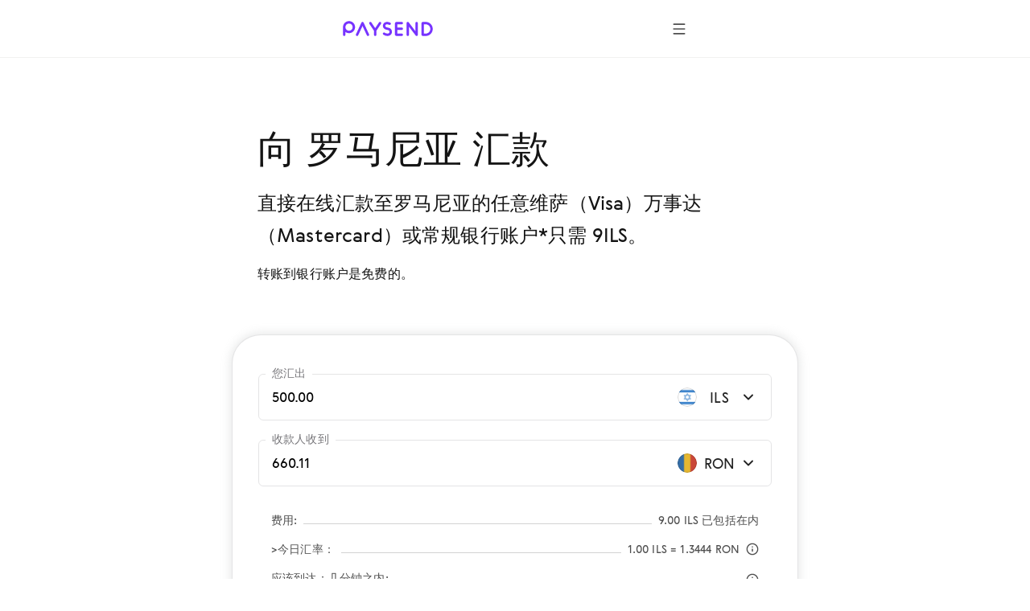

--- FILE ---
content_type: application/javascript; charset=UTF-8
request_url: https://paysend.com/landing.19a95e58c6d8fed6964e.js
body_size: 131435
content:
(()=>{"use strict";var e,t,n,o={9902:(e,t,n)=>{var o=n(3696),r=n(9315),i=n(5022),s=n(9348);const a={order:["path","querystring","cookie","localStorage","navigator","htmlTag"],lookupQuerystring:"lang",lookupCookie:"i18next",lookupLocalStorage:"i18nextLng",lookupFromPathIndex:0,lookupFromSubdomainIndex:0,caches:["localStorage","cookie"],cookieMinutes:10,cookieOptions:{path:"/"},fallbackLng:["en"],keySeparator:"::",load:"languageOnly",ns:["translations"],defaultNS:"translations",saveMissing:!0,debug:!1,interpolation:{escapeValue:!1,formatSeparator:",",format:(e,t)=>"uppercase"===t?e.toUpperCase():e},backend:{loadPath:"/locales/{{lng}}/{{ns}}.json"}};var l=n(4337),d=n(2091),c=n(7369);const p="undefined"!=typeof window;l.Ay.use(r.r9),p&&(l.Ay.use(c.A).use(d.A),l.Ay.isInitialized||l.Ay.init(a));var u=n(6484),m=n(2446),h=n(2668),g=n(5738);const x="SUCCESS",y="INFO",f="ERROR",C="SUCCESS_TOAST",b="ERROR_TOAST",_="EXTERNAL",w="spring-redirect-url",v="location",N="BANK_ACCOUNT",T="CASH",j="HOME_DELIVERY",A="ALIPAY",I="INTERAC",S="lok.error.text.short.default",E="site.js.validation.req.error",k={whiteList:{a:["href","title","target","class","style","data-modal-id","data-action-id"],div:["class","style"],article:["class","style"],blockquote:["class","style"],span:["class","style"],i:["class","style"],p:["class","style"],br:["class","style"],b:["class","style"],ul:["class","style"],ol:["class","style","start"],li:["class","style"],strong:["class","style"],h1:["class","style"],h2:["class","style"],h3:["class","style"],h4:["class","style"],h5:["class","style"],h6:["class","style"],em:["class","style"],ins:["class","style"],sub:["class","style"],sup:["class","style"],img:["class","style","src"],iframe:["class","style","src"],u:["class","style"],figure:["class","style"],table:["class","style"],thead:["class","style"],tbody:["class","style"],tr:["class","style"],th:["class","style"],td:["class","style"],hr:["class","style"]},css:{whiteList:{"font-size":!0,"line-height":!0,border:!0,padding:!0}}},R={whiteList:{span:["class","style"],i:["class","style"],p:["class","style"],br:["class","style"],b:["class","style"],ul:["class","style"],ol:["class","style","start"],li:["class","style"],strong:["class","style"]},stripIgnoreTag:!0};var M=n(2688),F=n.n(M);const O=["320px","481px","648px","720px","937px","1080px","1224px","1296px","1352px","1440px","1920px"];O.mobile320=O[0],O.mobile481=O[1],O.tablet648=O[2],O.tablet720=O[3],O.tablet937=O[4],O.tablet1080=O[5],O.desktop1224=O[6],O.desktop1296=O[7],O.desktop1352=O[8],O.desktop1440=O[9],O.desktop1920=O[10];const P=O,L={mobile320:`@media screen and (min-width: ${P.mobile320})`,mobile481:`@media screen and (min-width: ${P.mobile481})`,retina:`@media screen and (min-width: ${P.mobile320}) (-webkit-min-device-pixel-ratio: 2), (min-resolution: 192dpi)`,tablet648:`@media screen and (min-width: ${P.tablet648})`,tablet720:`@media screen and (min-width: ${P.tablet720})`,retina720:`@media screen and (min-width: ${P.tablet720}) and (-webkit-min-device-pixel-ratio: 2), screen and (${P.tablet720}) and (min-resolution: 192dpi)`,tablet937:`@media screen and (min-width: ${P.tablet937})`,tablet1080:`@media screen and (min-width: ${P.tablet1080})`,desktop1224:`@media screen and (min-width: ${P.desktop1224})`,desktop1296:`@media screen and (min-width: ${P.desktop1296})`,desktop1352:`@media screen and (min-width: ${P.desktop1352})`,desktop1440:`@media screen and (min-width: ${P.desktop1440})`,retina1440:`@media screen and (min-width: ${P.desktop1440}) and (-webkit-min-device-pixel-ratio: 2), screen and (${P.desktop1440}) and (min-resolution: 192dpi)`,desktop1920:`@media screen and (min-width: ${P.desktop1920})`,retina1352:`@media screen and (min-width: ${P.desktop1352}) and (-webkit-min-device-pixel-ratio: 2), screen and (${P.desktop1352}) and (min-resolution: 192dpi)`},B=L,D=e=>e.theme,H=e=>{switch(e.diskSize){case"x-small":return"24px";case"small":case"fixed-small":default:return"40px";case"large":return"80px"}},$=e=>{switch(e.diskSize){case"x-small":return"24px";case"small":default:return"56px";case"fixed-small":return"40px";case"large":return"112px"}},z=e=>{switch(e.diskSize){case"x-small":return"24px";case"small":default:return"hasBorderedImg"===e.variant?"38px":"40px";case"large":return"hasBorderedImg"===e.variant?"78px":"80px"}},U=e=>{switch(e.diskSize){case"x-small":return"24px";case"small":default:return"hasBorderedImg"===e.variant?"54px":"56px";case"large":return"hasBorderedImg"===e.variant?"110px":"112px"}},V=u.Ay.span.withConfig({shouldForwardProp:e=>!["diskSize","variant","isDisabled","isInactive","noBorder"].includes(e)}).withConfig({displayName:"DiskBadgeContainer",componentId:"sc-1kit3mk-0"})(["display:inline-flex;flex-shrink:0;align-items:center;justify-content:center;box-sizing:border-box;border-radius:50%;width:",";height:",";background:",";border:"," solid ",";position:relative;","{width:",";height:",";}"],e=>H(e),e=>H(e),e=>(e=>{const t=D(e);switch(e.variant){case"primary":return e.isDisabled?t.purple_24_tr:t.purple_100;case"secondary":return e.isDisabled?t.white:t.purple_8_tr;case"tertiary":return e.isDisabled?"transparent":t.grey_8_lc;case"letterIndex":case"hasBorderedImg":default:return t.white;case"selectedPassive":return t.white_72_tr;case"transparent":return"transparent"}})(e),e=>"letterIndex"===e.variant?"2px":"1px",e=>(e=>{const t=D(e);if("hasBorderedImg"!==e.variant&&e.noBorder)return"transparent";switch(e.variant){case"primary":return e.isDisabled?"transparent":t.purple_100;case"secondary":return e.isDisabled?t.purple_16_tr:"transparent";case"tertiary":return e.isDisabled?t.grey_28_tr:t.grey_8_lc;case"letterIndex":return e.isDisabled?t.white:t.black;case"selectedPassive":return t.purple_40_tr;case"transparent":return"transparent";case"hasBorderedImg":return t.grey_28_tr;default:return t.white}})(e),B.desktop1920,e=>$(e),e=>$(e)),q=u.Ay.span.withConfig({shouldForwardProp:e=>!["diskSize","variant","isDisabled","isInactive","withoutRadius"].includes(e)}).withConfig({displayName:"ImgWrap",componentId:"sc-1kit3mk-1"})(["width:",";height:",";flex-shrink:0;display:inline-flex;flex-direction:column;justify-content:center;opacity:",";overflow:hidden;border-radius:",";","{width:",";height:",";}img{width:100%;max-width:100%;border-radius:",";}"],e=>z(e),e=>z(e),e=>e.isDisabled?"0.24":e.isInactive?"0.48":null,e=>e.withoutRadius?null:"50%",B.desktop1920,e=>U(e),e=>U(e),e=>e.withoutRadius?null:"50%"),G=u.Ay.span.withConfig({displayName:"FlagIconWrap",componentId:"sc-1kit3mk-2"})(["position:absolute;right:-4px;bottom:-4px;border:2px solid ",";border-radius:50%;display:inline-flex;background:",";z-index:1;","{right:-2px;bottom:-2px;}"],e=>D(e).white,e=>D(e).white,B.desktop1920),W=u.Ay.span.withConfig({shouldForwardProp:e=>!["isDisabled","isInactive"].includes(e)}).withConfig({displayName:"FlagIconContainer",componentId:"sc-1kit3mk-3"})(["display:inline-flex;opacity:",";"],e=>e.isDisabled?"0.24":e.isInactive?"0.48":null),Y=u.Ay.span.withConfig({displayName:"SecondFlagIconWrap",componentId:"sc-1kit3mk-4"})(["position:absolute;right:-14px;bottom:-4px;border:2px solid ",";border-radius:50%;display:inline-flex;background:",";","{right:-12px;bottom:-2px;}"],e=>D(e).white,e=>D(e).white,B.desktop1920),Z="/auth",K="/j_spring_security_check",X="/login",Q="/help",J="/business-help",ee="/rules",te="/multicurrency-account",ne=`${Z}/message/close.action`,oe="//widget.trustpilot.com/bootstrap/v5/tp.widget.bootstrap.min.js",re="https://server.fillout.com/embed/v1/",ie="https://cloud.paysend.com/images/web/banks",se="https://cloud.paysend.com/images/web/apps-illustration",ae="https://cloud.paysend.com/images/web/i",le="https://cloud.paysend.com/images/web/flag-icons",de="https://cloud.paysend.com/images/web/bg-overlay";var ce=n(2540);const pe=e=>{switch(e.size){case"16px":return"16px";case"20px":return"20px";case"24px":case"x-small":default:return"24px";case"28px":return"28px";case"40px":case"small":return"40px";case"large":return"80px"}},ue=e=>{switch(e.size){case"16px":return"16px";case"20px":return"20px";case"24px":default:return"24px";case"28px":case"x-small":return"28px";case"40px":return"40px";case"small":return"56px";case"large":return"112px"}},me=u.Ay.span.withConfig({displayName:"PngIcon",componentId:"sc-1u1cq3p-0"})(["display:inline-block;position:relative;width:",";height:",";overflow:hidden;border-radius:50%;vertical-align:top;opacity:",";flex-shrink:0;&:before{border:1px solid rgba(0,0,0,0.15);border-radius:50%;bottom:0;content:'';left:0;position:absolute;right:0;top:0;}img{max-width:100%;}","{width:",";height:",";}"],e=>pe(e),e=>pe(e),e=>e.isDisabled?"0.32":null,B.desktop1920,e=>ue(e),e=>ue(e)),he=({name:e,size:t,isDisabled:n})=>e?(0,ce.jsx)(me,{size:t,isDisabled:n,children:(0,ce.jsx)("img",{src:`${le}/${e}.png`,alt:e,loading:"lazy",decoding:"async"})}):null;he.propTypes={name:F().string,size:F().oneOf(["16px","20px","24px","28px","40px","x-small","small","large"]),isDisabled:F().bool};const ge="24px",xe=u.Ay.span.withConfig({shouldForwardProp:e=>!["size","rightIndent","leftIndent","color"].includes(e)}).withConfig({displayName:"Container",componentId:"sc-13mkq9c-0"})(["display:inline-block;height:",";margin-right:",";margin-left:",";svg{width:",";height:",";--accent:",";}"],e=>e.size??ge,e=>e.rightIndent??null,e=>e.leftIndent??null,e=>e.size??ge,e=>e.size??ge,e=>(e=>{const t=(e=>e.theme)(e);switch(e.color){case"darkGray":default:return t.black;case"mediumGray":return t.grey_72_lc;case"lightGray":return t.grey_40_lc;case"superLightGray":return t.grey_8_lc;case"greyRgba28":return t.grey_28_tr;case"purple":return t.purple_100;case"purpleRgba24":return t.purple_24_tr;case"purpleRgba40":return t.purple_40_tr;case"red":return t.pink_100;case"white":return t.white;case"white_base":return t.white_base}})(e)),ye=({id:e,className:t})=>(0,ce.jsx)("svg",{className:t,children:(0,ce.jsx)("use",{xlinkHref:`/i/svg-icons/icons.svg#${e}`})}),fe=(0,u.Ay)(ye).withConfig({displayName:"StyledSVGIcon",componentId:"sc-13mkq9c-1"})(["display:inline-block;"]),Ce=({rightIndent:e,leftIndent:t,color:n,size:o,name:r})=>(0,ce.jsx)(xe,{rightIndent:e,leftIndent:t,color:n,size:o,children:(0,ce.jsx)(fe,{id:r})});Ce.propTypes={name:F().string.isRequired,color:F().oneOf(["darkGray","mediumGray","lightGray","superLightGray","greyRgba28","purple","purpleRgba24","purpleRgba40","red","white","white_base"]),size:F().oneOf(["16px","20px","24px","32px","48px","56px","64px","80px","96px","100%"]),rightIndent:F().oneOf(["4px","8px","12px","16px","24px","32px"]),leftIndent:F().oneOf(["2px","4px","8px","12px","16px","24px","32px"])};const be={bold:'GerberaBold,   "Segoe UI", "Droid Sans", Roboto, Helvetica, Arial, sans-serif',black:'GerberaBlack,  "Segoe UI", "Droid Sans", Roboto, Helvetica, Arial, sans-serif',light:'GerberaLight,  "Segoe UI", "Droid Sans", Roboto, Helvetica, Arial, sans-serif',medium:'GerberaMedium, "Segoe UI", "Droid Sans", Roboto, Helvetica, Arial, sans-serif',regular:'GerberaRegular,"Segoe UI", "Droid Sans", Roboto, Helvetica, Arial, sans-serif'},_e=e=>!["color","size","smallCaps","nowrap","leftSpacer","ellipsis","indent","lineThrough","textAlign","flexShrink","isBold"].includes(e),we=e=>{const t=(e=>e.theme)(e);switch(e.color){case"darkGray":default:return t.black;case"mediumGray":return t.grey_72_lc;case"lightGray":return t.grey_40_lc;case"superLightGray":return t.super_light_base;case"purple":return t.purple_100;case"purpleRgba40":return t.purple_40_tr;case"purpleRgba24":return t.purple_24_tr;case"red":return t.pink_100;case"white":return t.white;case"white_base":return t.white_base;case"whiteRgba40":return t.white_40_tr_base;case"whiteRgba64":return t.white_72_tr_base}},ve=(0,u.AH)(["font-family:",";-webkit-font-smoothing:antialiased;-moz-osx-font-smoothing:grayscale;font-size:",";line-height:",";font-variant:",";letter-spacing:",";text-transform:",";color:",";font-weight:",";margin-left:",";margin-bottom:",";white-space:",";overflow:",";text-overflow:",";max-width:",";text-decoration:",";text-align:",";flex-shrink:",";&:link,&:visited{color:",";}","{font-size:",";line-height:",";margin-bottom:",";}"],be.regular,e=>(e=>{switch(e.size){case"display1":return"32px";case"display2":return"40px";case"header":return"24px";case"main":default:return"17px";case"secondary":case"subheader":return"14px";case"tag":case"note":return"8px"}})(e),e=>(e=>{switch(e.size){case"display2":return"48px";case"display1":return"40px";case"header":return"36px";case"main":default:return"24px";case"secondary":case"subheader":return"20px";case"tag":case"note":return"10px"}})(e),e=>e.smallCaps?"small-caps":null,e=>"subheader"===e.size||"tag"===e.size?"0.08em":null,e=>"subheader"===e.size||"tag"===e.size?"uppercase":null,e=>we(e),e=>"tag"===e.size||e.isBold?"bold":null,e=>e.leftSpacer?"3px":null,e=>(e=>{switch(e.indent){case"4px":return"4px";case"8px":case"adaptive-8-16":return"8px";case"16px":case"adaptive-16-24":return"16px";case"24px":case"adaptive-24-32":return"24px";case"32px":case"adaptive-32-48":return"32px";case"48px":return"48px";case"64px":return"64px";default:return null}})(e),e=>e.nowrap||e.ellipsis?"nowrap":null,e=>e.ellipsis?"hidden":null,e=>e.ellipsis?"ellipsis":null,e=>e.ellipsis?"100%":null,e=>e.lineThrough?"line-through":null,e=>e.textAlign?e.textAlign:null,e=>e.flexShrink?e.flexShrink:null,e=>we(e),B.desktop1920,e=>(e=>{switch(e.size){case"display1":return"40px";case"display2":return"48px";case"header":return"32px";case"main":default:return"20px";case"secondary":case"subheader":return"17px";case"tag":case"note":return"11px"}})(e),e=>(e=>{switch(e.size){case"display1":return"56px";case"display2":return"64px";case"header":return"48px";case"main":default:return"32px";case"secondary":case"subheader":return"24px";case"tag":case"note":return"16px"}})(e),e=>(e=>{switch(e.indent){case"4px":return"4px";case"8px":return"8px";case"16px":case"adaptive-8-16":return"16px";case"24px":case"adaptive-16-24":return"24px";case"32px":case"adaptive-24-32":return"32px";case"48px":case"adaptive-32-48":return"48px";case"64px":return"64px";default:return null}})(e)),Ne=u.Ay.span.withConfig({shouldForwardProp:_e}).withConfig({displayName:"TextSpan",componentId:"sc-bx0stb-0"})(["",";"],ve),Te=u.Ay.div.withConfig({shouldForwardProp:_e}).withConfig({displayName:"TextDiv",componentId:"sc-bx0stb-1"})(["",";"],ve),je={h1:u.Ay.h1.withConfig({shouldForwardProp:_e}).withConfig({displayName:"TextHeader1",componentId:"sc-bx0stb-2"})(["",";"],ve),h2:u.Ay.h2.withConfig({shouldForwardProp:_e}).withConfig({displayName:"TextHeader2",componentId:"sc-bx0stb-3"})(["",";"],ve),h3:u.Ay.h3.withConfig({shouldForwardProp:_e}).withConfig({displayName:"TextHeader3",componentId:"sc-bx0stb-4"})(["",";"],ve),h4:u.Ay.h4.withConfig({shouldForwardProp:_e}).withConfig({displayName:"TextHeader4",componentId:"sc-bx0stb-5"})(["",";"],ve),h5:u.Ay.h5.withConfig({shouldForwardProp:_e}).withConfig({displayName:"TextHeader5",componentId:"sc-bx0stb-6"})(["",";"],ve),h6:u.Ay.h6.withConfig({shouldForwardProp:_e}).withConfig({displayName:"TextHeader6",componentId:"sc-bx0stb-7"})(["",";"],ve),pre:u.Ay.pre.withConfig({shouldForwardProp:_e}).withConfig({displayName:"TextPre",componentId:"sc-bx0stb-8"})(["",";"],ve),paragraph:u.Ay.p.withConfig({shouldForwardProp:_e}).withConfig({displayName:"TextParagraph",componentId:"sc-bx0stb-9"})(["",";"],ve),div:Te,span:Ne,link:u.Ay.a.withConfig({shouldForwardProp:_e}).withConfig({displayName:"TextLink",componentId:"sc-bx0stb-10"})(["",";"],ve),button:u.Ay.button.withConfig({shouldForwardProp:_e}).withConfig({displayName:"TextButton",componentId:"sc-bx0stb-11"})(["",";width:auto;cursor:pointer;background:none;border:none;padding:0;text-align:left;&:hover,&:focus{background:none;}"],ve),listItem:u.Ay.li.withConfig({shouldForwardProp:_e}).withConfig({displayName:"TextListItem",componentId:"sc-bx0stb-12"})(["",";"],ve)},Ae=({variant:e="span",dataTestId:t,children:n,...o})=>{const r=(e=>e&&je[e]||Ne)(e);return(0,ce.jsx)(r,{...o,"data-testid":t,children:n})};Ae.propTypes={variant:F().oneOf(["h1","h2","h3","h4","h5","h6","pre","paragraph","div","span","link","button","listItem"]),color:F().oneOf(["darkGray","mediumGray","lightGray","superLightGray","purple","purpleRgba40","purpleRgba24","red","white","white_base","whiteRgba40","whiteRgba64"]),size:F().oneOf(["display1","display2","header","main","secondary","subheader","tag","note"]),smallCaps:F().bool,nowrap:F().bool,leftSpacer:F().bool,ellipsis:F().bool,href:F().string,onClick:F().func,indent:F().oneOf(["4px","8px","16px","24px","32px","48px","64px","adaptive-8-16","adaptive-16-24","adaptive-24-32","adaptive-32-48"]),lineThrough:F().bool,textAlign:F().string,flexShrink:F().string,isBold:F().bool,type:F().oneOf(["button","submit"])};const Ie=(e,t,n)=>{switch(e){case"primary":return"white";case"secondary":return t?"purpleRgba24":n?"purpleRgba40":"purple";case"tertiary":return t?"lightGray":n?"mediumGray":"darkGray";case"selectedPassive":case"transparent":return"purple";default:return"darkGray"}},Se=({isDisabled:e,isInactive:t,variant:n="tertiary",diskSize:r="small",logoSymbol:i,iconName:s,src:a,alt:l,flagName:d,secondFlagName:c,diskText:p,withoutRadius:u,onError:m,...h})=>{const[g,x]=(0,o.useState)(!1);return(0,o.useEffect)(()=>{x(!1)},[a]),(0,ce.jsxs)(V,{variant:g?"tertiary":n,diskSize:r,isDisabled:e,isInactive:t,noBorder:!!a,...h,children:[s&&!g&&(0,ce.jsx)(Ce,{name:s,color:Ie(n,e,t),size:"large"===r?"48px":"24px"}),a&&!g&&(0,ce.jsx)(q,{isDisabled:e,isInactive:t,withoutRadius:u,diskSize:r,variant:n,children:(0,ce.jsx)("img",{src:a,alt:l,onError:e=>m?m(e):x(!0)})}),p&&(0,ce.jsx)(Ae,{size:"large"===r?"header":"main",color:Ie(n,e,t),children:p}),g&&(0,ce.jsx)(Ae,{size:"large"===r?"header":"main",color:Ie(n,e,t),children:i}),d&&(0,ce.jsx)(G,{children:(0,ce.jsx)(W,{isDisabled:e,isInactive:t,children:(0,ce.jsx)(he,{name:d,size:"large"===r?"x-small":"16px"})})}),c&&(0,ce.jsx)(Y,{children:(0,ce.jsx)(W,{isDisabled:e,isInactive:t,children:(0,ce.jsx)(he,{name:c,size:"large"===r?"x-small":"16px"})})})]})};Se.propTypes={variant:F().oneOf(["primary","secondary","tertiary","letterIndex","selectedPassive","transparent","hasBorderedImg"]),diskSize:F().oneOf(["x-small","small","fixed-small","large"]),isDisabled:F().bool,isInactive:F().bool,iconName:F().string,flagName:F().string,secondFlagName:F().string,diskText:F().string,src:F().string,alt:F().string,logoSymbol:F().oneOfType([F().string,F().element]),withoutRadius:F().bool,onError:F().func};const Ee={red:"#ff4778",purple:"#7633ff",purple_72_lc:"#9C6CFF",white:"#ffffff",purpleRgba08:"rgba(118, 51, 255, 0.08)",purpleRgba16:"rgba(118, 51, 255, 0.16)",purpleRgba24:"rgba(118, 51, 255, 0.24)",purpleRgba40:"rgba(118, 51, 255, 0.4)",whiteRgba24:"rgba(255, 255, 255, 0.24)",whiteRgba48:"rgba(255, 255, 255, 0.48)",whiteRgba64:"rgba(255, 255, 255, 0.64)",whiteRgba72:"rgba(255, 255, 255, 0.72)",whiteRgba96:"rgba(255, 255, 255, 0.96)",greyRgba28:"rgba(159, 157, 163, 0.28)",wildWatermelon08:"rgba(255, 71, 120, 0.08)",lightGrayShadow:"rgba(157, 161, 163, 0.24)",porcelain:"#f4f6f7",codGray04:"rgba(20, 20, 20, 0.04)",codGray12:"rgba(20, 20, 20, 0.12)",baseColor:"#141414",mediumGray:"#77767a",lightGray:"#9f9da3",superLightGray:"#f3f2f5",superLightPurple:"#d9c6ff"},ke=e=>!["color","size","nowrap","ellipsis","useThemeColor","variant","dataTestId"].includes(e),Re=e=>{switch(e.color){case"darkGray":default:return e.useThemeColor?e.theme.black:Ee.baseColor;case"mediumGray":return e.useThemeColor?e.theme.grey_72_lc:Ee.mediumGray;case"purple":return e.useThemeColor?e.theme.purple_100:Ee.purple;case"red":return e.useThemeColor?e.theme.pink_100:Ee.red;case"white":return e.useThemeColor?e.theme.white:Ee.white}},Me=(0,u.AH)(["font-family:",";-webkit-font-smoothing:antialiased;-moz-osx-font-smoothing:grayscale;font-size:",";line-height:",";color:",";white-space:",";overflow:",";text-overflow:",";max-width:",";letter-spacing:",";text-transform:",";&:link,&:visited{color:",";}","{font-size:",";line-height:",";}"],be.regular,e=>(e=>{switch(e.size){case"header":return"24px";case"secondary":case"subheader":return"14px";default:return"17px"}})(e),e=>(e=>{switch(e.size){case"header":return"36px";case"secondary":case"subheader":return"20px";default:return"24px"}})(e),e=>Re(e),e=>e.nowrap||e.ellipsis?"nowrap":null,e=>e.ellipsis?"hidden":null,e=>e.ellipsis?"ellipsis":null,e=>e.ellipsis?"100%":null,e=>"subheader"===e.size?"0.08em":null,e=>"subheader"===e.size?"uppercase":null,e=>Re(e),B.tablet648,e=>(e=>{switch(e.size){case"header":return"32px";case"secondary":case"subheader":return"17px";default:return"20px"}})(e),e=>(e=>{switch(e.size){case"header":return"48px";case"secondary":case"subheader":return"24px";default:return"32px"}})(e)),Fe=u.Ay.span.withConfig({shouldForwardProp:ke}).withConfig({displayName:"TextSpan",componentId:"sc-8zkiol-0"})(["",";"],Me),Oe=u.Ay.div.withConfig({shouldForwardProp:ke}).withConfig({displayName:"TextDiv",componentId:"sc-8zkiol-1"})(["",";"],Me),Pe=u.Ay.h2.withConfig({shouldForwardProp:ke}).withConfig({displayName:"TextHeader2",componentId:"sc-8zkiol-2"})(["",";"],Me),Le=u.Ay.p.withConfig({shouldForwardProp:ke}).withConfig({displayName:"TextParagraph",componentId:"sc-8zkiol-3"})(["",";"],Me),Be=e=>{const t=(e=>{switch(e){case"h2":return Pe;case"paragraph":return Le;case"div":return Oe;default:return Fe}})(e.variant);return(0,ce.jsx)(t,{...e,"data-testid":e.dataTestId,children:e.children})};Be.propTypes={variant:F().oneOf(["h2","paragraph","div","span"]),color:F().oneOf(["darkGray","mediumGray","purple","red","white"]),size:F().oneOf(["header","main","secondary","subheader"]),nowrap:F().bool,ellipsis:F().bool,useThemeColor:F().bool,children:F().node,dangerouslySetInnerHTML:F().shape({__html:F().string}),dataTestId:F().string};var De=n(1750);const He={textBase:"PromoText-module__textBase__80Xl6",vH1:"PromoText-module__vH1__nOFyh",vH2:"PromoText-module__vH2__u6jRx",vH3:"PromoText-module__vH3__sDEE8",vH4:"PromoText-module__vH4__mESUK",vSubheader:"PromoText-module__vSubheader__oXU2E",vQuote:"PromoText-module__vQuote__DJn9J",vLabel:"PromoText-module__vLabel__PgOOl",vNote:"PromoText-module__vNote__pkpgN",vDiv:"PromoText-module__vDiv__FflT8",vSpan:"PromoText-module__vSpan__MEWrs",vLink:"PromoText-module__vLink__5fwJ1",isBold:"PromoText-module__isBold__An4ll",alignLeft:"PromoText-module__alignLeft__FZor6",alignCenter:"PromoText-module__alignCenter__o3_oG",alignRight:"PromoText-module__alignRight__MsQzp",nowrap:"PromoText-module__nowrap___zecu",ellipsis:"PromoText-module__ellipsis__x_UyN",colorBaseColor:"PromoText-module__colorBaseColor__C9AGQ",colorPrimary:"PromoText-module__colorPrimary__Iosed",colorPrimaryB2B:"PromoText-module__colorPrimaryB2B__tCfDd",colorPurple80:"PromoText-module__colorPurple80__kOb65",colorPurple40:"PromoText-module__colorPurple40__jadsI",colorPurple20:"PromoText-module__colorPurple20__OhNPE",colorGray80:"PromoText-module__colorGray80__E5QCT",colorGray40:"PromoText-module__colorGray40__J7Aw2",colorGray20:"PromoText-module__colorGray20__OQohe",colorWhite:"PromoText-module__colorWhite__GxkGi",colorWhiteRgba48:"PromoText-module__colorWhiteRgba48__xzi9P",colorError:"PromoText-module__colorError__TqJK4",colorSuccess:"PromoText-module__colorSuccess__LziQl",gradientText:"PromoText-module__gradientText__Ng3WL",asLink:"PromoText-module__asLink__KcOZE",cursorPointer:"PromoText-module__cursorPointer__u1xh7",smallCaps:"PromoText-module__smallCaps__q05Am"},$e=({color:e="baseColor",...t})=>{const n=(()=>{switch(t.tag){case"h1":case"h2":case"h3":case"h4":case"div":case"span":case"p":case"label":return t.tag;case"listItem":return"li";case"link":return"a";default:return"span"}})(),o=(()=>{switch(t.variant){case"h1":return He.vH1;case"h2":return He.vH2;case"h3":return He.vH3;case"h4":return He.vH4;case"subheader":return He.vSubheader;case"quote":return He.vQuote;case"label":return He.vLabel;case"note":return He.vNote;case"link":return He.vLink;case"div":return He.vDiv;default:return He.vSpan}})(),r=t.gradientColor?null:((e,t,n)=>{if(!t)return null;return n[`${e}${t.charAt(0).toUpperCase()}${t.slice(1)}`]||null})("color",t.color||e,He),i=t.gradientColor?`bg${t.gradientColor.charAt(0).toUpperCase()+t.gradientColor.slice(1)}`:null,s=(0,De.A)(He.textBase,o,r,i,t.gradientColor&&He.gradientText,t.isBold&&He.isBold,t.nowrap&&He.nowrap,t.ellipsis&&He.ellipsis,"left"===t.textAlign&&He.alignLeft,"center"===t.textAlign&&He.alignCenter,"right"===t.textAlign&&He.alignRight,t.cursorPointer&&He.cursorPointer,t.smallCaps&&He.smallCaps,"link"===t.tag&&He.asLink);return(0,ce.jsx)(n,{className:s,dangerouslySetInnerHTML:t.dangerouslySetInnerHTML,onClick:t.onClick,onKeyPress:t.onKeyPress,href:t.href,children:t.children})};$e.propTypes={variant:F().oneOf(["h1","h2","h3","h4","subheader","quote","div","span","link","label","note"]),tag:F().oneOf(["h1","h2","h3","h4","div","span","link","label","p","listItem"]),color:F().oneOf(["baseColor","primary","primaryB2B","purple80","purple40","purple20","gray80","gray40","gray20","white","whiteRgba48","error","success"]),gradientColor:F().oneOf(["aubergine01","aubergine02","aubergine03","aubergine04","passionFruit01","passionFruit02","passionFruit03","oceanBlue01","oceanBlue02","oceanBlue03","blueberryBlue01","blueberryBlue02","blueberryBlue03","jade01","jade02","jade03"]),nowrap:F().bool,ellipsis:F().bool,textAlign:F().oneOf(["left","center","right"]),isBold:F().bool,href:F().string,cursorPointer:F().bool,smallCaps:F().bool};const ze="__ifc__",Ue="__sys_",Ve={DELIVERY_METHOD:"deliveryMethod",PAYMENT_METHOD:"paymentSourceFromMethod",FROM_ACCOUNT:`${ze}from_account`,SOURCE_CARD_EXP_DATE:"source_card_exp_date",CARD_EXP_DATE:"exp_date",SOURCE_CARD_CVV:"source_card_cvv",FROM_CNR_ID:`${Ue}pay_from_cnr_id`,TO_CNR_ID:`${Ue}pay_to_cnr_id`,SOURCE:`${ze}source`,ACTUAL_TILL:`${ze}actual_till`,ACCOUNT:"account",ACCOUNT_TO:`${ze}to_account`,AMOUNT_TO:`${ze}to_amount`,AMOUNT_TO_CCY:`${ze}to_amount_ccy`,AMOUNT_TO_ISO:`${ze}to_amount_iso`,AMOUNT_FROM:`${ze}from_amount`,AMOUNT_FROM_ISO:`${ze}from_amount_iso`,AMOUNT_FROM_CCY:`${ze}from_amount_ccy`,TO_PRV_ID:"toPrvId",CVV:"source_card_cvv",CARD_CVV:"cvv",FROM_PRV_ID:"fromPrvId",KEEP_AMOUNT:"keepAmount",SOURCE_CODE_FROM:"sourceCodeFrom",SOURCE_CODE_TO:"sourceCodeTo",PROMO_CODE_FIELD:"pay_promo_code",INVITE_CODE_FIELD:"invite_code",PHONE:"phone",ACCEPTED_PAYMENT:"acceptedPayment",BILL_ISSUER_COMMENT:"billIssuerComments",BILL_ISSUER:"billIssuer",ID:"id",FROM_COUNTRY_NAME:"fromCountryName",FEE_TEXT:"feeText",CURRENCY_RATE_TEXT:"currencyRateText",AMOUNT:"amount",TO_BANK_CODE:"to_bank_code",POST_CODE:"post_code",TO_BIK:"to_bik",TO_ACCOUNT_TYPE:"to_account_type",PAN:"pan",TO_PHONE_NUMBER:"to_phone_number",TO_TRANSFER_PURPOSE:"to_transfer_purpose",TRANSFER_PURPOSE:"transfer_purpose",COMMENT:"comment",REPEAT_PAYMENT_ID:"repeatPaymentId",CODE:"code",PHONE_NUMBER:"phone_number",PHONE_PREFIX:"phone_prefix",PHONE_COUNTRY:"phone_country",PARTNER_CODE:"partner_code",TO_ISSUER_CODE:"to_issuer_code",BANK_ACCOUNTCODE:"to_bankcode",BANK_ACCOUNT_CODE:"to_bank_code",BANK_ACCOUNT_ID:"to_bank_id",SWIFT_CODE:"to_swift_code",TO_RECIPIENT:"to_recipient",TO_RECIPIENT_OTHER:"to_recipient_other",TO_RECIPIENT_SELF:"to_recipient_self",TO_RECIPIENT_CATEGORY_TYPE:"to_recipient_category_type",TO_BIC:"to_bic",BIK_TYPE:"to_bik",TO_SORT_CODE:"to_sort_code",TO_COMMENT:"to_comment",TO_IBAN:"to_iban",IS_IBAN:"is_iban",PLACEHOLDER:"placeholder",ERROR_MESSAGE:"errorMessage",TYPE:"type",START_DATE:"start_date",END_DATE:"end_date",START_DATE_CAMELCASE:"startDate",END_DATE_CAMELCASE:"endDate",SSN:"ssn",ITIN:"itin",FIRST_PIN_FIELD:"first_pin_field",SECOND_PIN_FIELD:"second_pin_field",THIRD_PIN_FIELD:"third_pin_field",FOURTH_PIN_FIELD:"fourth_pin_field",ADDRESS:"address",ADDRESS_2:"address2",CITY:"city",RESIDENT_COUNTRY:"resident_country",NAME:"name",NAME_F:"name_f",TO_NAME:"to_name",TO_NAME_F:"to_name_f",BIRTHDAY:"birthday",EMAIL:"email",OCCUPATION:"occupation",SEX:"sex",PURPOSE_OF_ACCOUNT:"purpose_of_account",SOURCE_OF_INCOME:"source_of_income",INCOME_TYPE:"income_type",VERIFICATION_AMOUNT:"verificationAmount",MARKETING_OPT_IN:"marketing_opt_in"},{DELIVERY_METHOD:qe,PAYMENT_METHOD:Ge,FROM_ACCOUNT:We,SOURCE_CARD_EXP_DATE:Ye,CARD_EXP_DATE:Ze,SOURCE_CARD_CVV:Ke,FROM_CNR_ID:Xe,TO_CNR_ID:Qe,SOURCE:Je,ACTUAL_TILL:et,ACCOUNT:tt,ACCOUNT_TO:nt,AMOUNT_TO:ot,AMOUNT_TO_CCY:rt,AMOUNT_TO_ISO:it,AMOUNT_FROM:st,AMOUNT_FROM_ISO:at,AMOUNT_FROM_CCY:lt,TO_PRV_ID:dt,CVV:ct,CARD_CVV:pt,FROM_PRV_ID:ut,KEEP_AMOUNT:mt,SOURCE_CODE_FROM:ht,SOURCE_CODE_TO:gt,PROMO_CODE_FIELD:xt,INVITE_CODE_FIELD:yt,PHONE:ft,ACCEPTED_PAYMENT:Ct,BILL_ISSUER_COMMENT:bt,BILL_ISSUER:_t,ID:wt,FROM_COUNTRY_NAME:vt,FEE_TEXT:Nt,CURRENCY_RATE_TEXT:Tt,AMOUNT:jt,TO_BANK_CODE:At,POST_CODE:It,TO_BIK:St,TO_ACCOUNT_TYPE:Et,PAN:kt,TO_PHONE_NUMBER:Rt,TO_TRANSFER_PURPOSE:Mt,TRANSFER_PURPOSE:Ft,COMMENT:Ot,REPEAT_PAYMENT_ID:Pt,CODE:Lt,PHONE_NUMBER:Bt,PHONE_PREFIX:Dt,PHONE_COUNTRY:Ht,PARTNER_CODE:$t,TO_ISSUER_CODE:zt,BANK_ACCOUNTCODE:Ut,BANK_ACCOUNT_CODE:Vt,BANK_ACCOUNT_ID:qt,SWIFT_CODE:Gt,TO_RECIPIENT:Wt,TO_RECIPIENT_OTHER:Yt,TO_RECIPIENT_SELF:Zt,TO_RECIPIENT_CATEGORY_TYPE:Kt,TO_BIC:Xt,BIK_TYPE:Qt,TO_SORT_CODE:Jt,TO_COMMENT:en,TO_IBAN:tn,IS_IBAN:nn,PLACEHOLDER:on,ERROR_MESSAGE:rn,TYPE:sn,START_DATE:an,END_DATE:ln,START_DATE_CAMELCASE:dn,END_DATE_CAMELCASE:cn,SSN:pn,ITIN:un,FIRST_PIN_FIELD:mn,SECOND_PIN_FIELD:hn,THIRD_PIN_FIELD:gn,FOURTH_PIN_FIELD:xn,ADDRESS:yn,ADDRESS_2:fn,CITY:Cn,RESIDENT_COUNTRY:bn,NAME:_n,NAME_F:wn,TO_NAME:vn,TO_NAME_F:Nn,BIRTHDAY:Tn,EMAIL:jn,OCCUPATION:An,SEX:In,PURPOSE_OF_ACCOUNT:Sn,SOURCE_OF_INCOME:En,INCOME_TYPE:kn,VERIFICATION_AMOUNT:Rn,MARKETING_OPT_IN:Mn}=Ve,{PHONE_COUNTRY:Fn,PHONE:On,PHONE_STRICT:Pn,TEL:Ln,EMAIL:Bn,TEXT:Dn,TEXTAREA:Hn,PAN:$n,CVV:zn,EXP_DATE:Un,CHECK_BOX:Vn,CHECKBOX:qn,COUNTRY:Gn,DATE:Wn,BANK_ACCOUNT:Yn,DROP_BOX:Zn,DROP_BOX_MODAL:Kn,SBP_DROP_BOX:Xn,ZIP:Qn,BIK:Jn,AUTOCOMPLETE_ADDRESS:eo,AUTOCOMPLETE_POST_CODE:to,ALIPAY_FREE:no,UPLOAD_DOC:oo,ATTACHMENT:ro,MASTERCARD_FREE:io,FILE:so,SEPA_FREE:ao,HIDDEN:lo,DEVICE_SCREEN_HEIGHT:co,DEVICE_SCREEN_WIDTH:po,SCREEN_HEIGHT:uo,SCREEN_WIDTH:mo}={PHONE_COUNTRY:"phone_country",PHONE:"phone",PHONE_STRICT:"phone_strict",TEL:"tel",EMAIL:"email",TEXT:"text",TEXTAREA:"textarea",PAN:"pan",CVV:"cvv",EXP_DATE:"exp_date",CHECK_BOX:"check_box",CHECKBOX:"checkbox",COUNTRY:"country",DATE:"date",BANK_ACCOUNT:"bank_account",DROP_BOX:"drop_box",DROP_BOX_MODAL:"drop_box_modal",SBP_DROP_BOX:"sbp_drop_box",ZIP:"zip",BIK:"bik",AUTOCOMPLETE_ADDRESS:"autocomplete_address",AUTOCOMPLETE_POST_CODE:"autocomplete_post_code",ALIPAY_FREE:"alipay_free",UPLOAD_DOC:"upload_doc",ATTACHMENT:"attachment",MASTERCARD_FREE:"mastercard_free",FILE:"file",SEPA_FREE:"sepa_free",HIDDEN:"hidden",DEVICE_SCREEN_HEIGHT:"device_screen_height",DEVICE_SCREEN_WIDTH:"device_screen_width",SCREEN_HEIGHT:"screen_height",SCREEN_WIDTH:"screen_width"},{NON_EXISTENT_COUNTRY:ho,RUSSIA:go,CHINA:xo,PAKISTAN:yo,TAJIKISTAN:fo,KAZAKHSTAN:Co,KOREA:bo,UKRAINE:_o,UZBEKISTAN:wo,UK:vo,LIECHTENSTEIN:No,USA:To,GERMANY:jo,FRANCE:Ao,GUATEMALA:Io,GREECE:So,UNITED_ARAB_EMIRATES:Eo,CANADA:ko,NIGERIA:Ro,VIRTUAL_COUNTRY_BITCOIN:Mo,INDIA:Fo,VIETNAM:Oo,PHILIPPINES:Po,MEXICO:Lo,REPUBLIC_OF_SOUTH_AFRICA:Bo,ISRAEL:Do,LEBANON:Ho,IRELAND:$o}={NON_EXISTENT_COUNTRY:0,RUSSIA:643,CHINA:156,PAKISTAN:586,TAJIKISTAN:762,KAZAKHSTAN:398,KOREA:410,UKRAINE:804,UZBEKISTAN:860,UK:826,LIECHTENSTEIN:438,USA:840,GERMANY:276,FRANCE:250,GUATEMALA:320,GREECE:300,UNITED_ARAB_EMIRATES:784,CANADA:124,NIGERIA:566,VIRTUAL_COUNTRY_BITCOIN:1e3,INDIA:356,VIETNAM:704,PHILIPPINES:608,MEXICO:484,REPUBLIC_OF_SOUTH_AFRICA:710,ISRAEL:376,LEBANON:422,IRELAND:372},zo={primary:"#7633FF",primaryB2B:"#0B3176",white:"#ffffff",whiteRgba48:"rgba(255, 255, 255, 0.48)",baseColor:"#222222",purple80:"#925CFF",purple40:"#C8ADFF",purple20:"#E4D6FF",purple5:"#F8F5FF",gray100:"#141414",gray80:"#4E4E4E",gray40:"#A7A7A7",gray20:"#D3D3D3",gray5:"#F2F1F0",sunflower:"#FF9B6A",cyan:"#2FB6FF",lavender:"#9CA0FF",turquoise:"#1CDAC3",shadow:"rgba(104, 104, 104, 0.08)",overlay:"rgba(0, 0, 0, 0.4)",error:"#FF6666",success:"#67AA66",transparent:"transparent",aubergine01:"linear-gradient(180deg, #7633FF 0%, #AF60E0 95.56%, #D4A0FF 199.14%)",aubergine02:"linear-gradient(180deg, #7633FF -49.79%, #AF60E0 51.08%, #D6A3FF 152.49%)",aubergine03:"linear-gradient(180deg, #7633FF -102.71%, #AF60E0 -5.26%, #DAABFF 100.36%)",aubergine04:"linear-gradient(180deg, #7028E4 0%, #9F44FF 100%)",eggshell01:"linear-gradient(180deg, #F5F5F5 0%, #FBFBFB 100%)",eggshell02:"linear-gradient(180deg, #FBFBFB 0%, #FAFBFA 100%)",eggshell03:"linear-gradient(180deg, #FAFAFA 0%, #FEFEFE 100%)",passionFruit01:"linear-gradient(180deg, #9F44FF -1.03%, #E482C9 100%)",passionFruit02:"linear-gradient(180deg, #C365E2 0%, #E482C9 49.71%, #EF8CA4 100%)",passionFruit03:"linear-gradient(180deg, #E482C9 0%, #FF9B6A 100%)",oceanBlue01:"linear-gradient(180deg, #7F2FFF 0.53%, #4D69FF 100%)",oceanBlue02:"linear-gradient(180deg, #6250FF 0%, #4D69FF 47.01%, #588FF8 100%)",oceanBlue03:"linear-gradient(180deg, #4D69FF 0%, #68C4EE 100%)",blueberryBlue01:"linear-gradient(180deg, #0F3596 -5.71%, #417EC7 100%)",blueberryBlue02:"linear-gradient(180deg, #1F4CA5 0%, #417EC7 48.15%, #7D94EC 100%)",blueberryBlue03:"linear-gradient(180deg, #417EC7 0%, #9CA0FF 100.36%)",jade01:"linear-gradient(180deg, #006B68 0.53%, #1CA69F 100%)",jade02:"linear-gradient(180deg, #11918A 0%, #71CFCE 100%)",jade03:"linear-gradient(180deg, #42B1AC 0%, #4780CA 100%)",dailyPay:"linear-gradient(90deg, #FF4C00 0%, #7F2FFF 100%)",jetBlue:"linear-gradient(90deg, #0002A3 0%, #7F2FFF 100%)",jetBlueVertical:"linear-gradient(180deg, #0103A3 0%, #9E44FE 100%)",shadowLoose:"0 0 24px 4px rgba(104, 104, 104, 0.08)",shadowCollected:"0 0 12px 2px rgba(78, 78, 78, 0.16)"},Uo=(e="",t)=>{const n=/\{\d}/g,o=e??"";if(Array.isArray(t)){let e=o;const r=o.match(n);return r&&(t.forEach((t,n)=>{e=e.replaceAll(`{${n}}`,String(t??""))}),r.length!==t.length&&(e=e.replace(n,""))),e}if(qo(t)){const e=o.match(n);if(e&&e[0]){const r=o.replaceAll("{0}",String(t??""));return e.length>1?r.replace(n,""):r}return o}return o},Vo=(e=[],t="")=>{const n=e.find(e=>e.localeCode===t);return n?n.name:""},qo=e=>null!=e,Go=(e,t)=>{let n="/";return e&&"string"==typeof t?n=`/${e}-${t.toLowerCase()}`:e&&(n=`/${e}`),n},Wo=(e,t)=>{if(e&&"string"==typeof e){const n=e.split(";").filter(e=>e&&e.split("=")[0]===t);return n&&n[0]?n[0].split("=")[1]:null}return null},Yo=e=>e&&"string"==typeof e?e.toLowerCase():"",Zo=[160,611,612,613,615,616,617,618,619,620,621,622,631,632,634,635,636,637,638,639,640,641,642,644,649,656,6001,6002,6003,6005,6006,6007,6008,6010,6011,6012,6013,6014,6015,6016,6017,6018,6019,6020,6021,6022,6023,6024,6025,6026,6027,6028,6029,6030,6031,6032,6033,6034,6035,6036,6037,6038,6039,6040,6041,6042,6043,6044,6045,6046,6047,6048,6049,6050,6051,6052,6054,6055,6056,6057,6063,6064,6065],Ko=[150,153,655,6059,6060,6061,6062,6099],Xo=e=>"number"==typeof e&&(Zo.includes(e)||Ko.includes(e)),Qo=u.Ay.span.withConfig({displayName:"Highlight",componentId:"sc-17dql9r-0"})(["color:",";"],e=>{const t=(e=>e.purple_100??zo.primary)(e.theme);return e.useThemeColor||!e.isPromo?t:zo.primary}),Jo=(e,t,n="text",r={},i=!1)=>{const s=e.replace(/[-/\\^$*+?.()|[\]{}]/g,"\\$&");const a=t??"",l=a.split(new RegExp(`(${s})`,"gi")),d="lightText"===n?Be:"promoText"===n?$e:Ae,c="lightText"===n||"promoText"===n,p={color:r.basicColor??"darkGray",variant:r.variant??void 0,ellipsis:r.ellipsis??void 0,smallCaps:r.smallCaps??void 0};return(0,ce.jsx)(d,{...p,..."text"===n?{}:{useThemeColor:i},children:l.map((t,n)=>t.toLowerCase()===e.toLowerCase()?(0,ce.jsx)(Qo,{isPromo:c,useThemeColor:i,children:t},`${a}-${n}`):(0,ce.jsx)(o.Fragment,{children:t},`${a}-${n}`))})},er="CHANGE_LANG",tr="UPDATE_CURRENT_SECTION",nr="TOGGLE_SPINNER",or="TOGGLE_CUSTOM_SPINNER",rr="TOGGLE_POPUP",ir="TOGGLE_MODAL",sr="TOGGLE_MODAL_WITH_TIMER",ar="TOGGLE_CLOUD_FLARE_MODAL",lr="TOGGLE_SNACKBAR",dr="SCROLL_TOP",cr="TOGGLE_NAV_MODAL",pr="TOGGLE_NAV_BAR",ur="UPDATE_MESSAGES",mr="ADD_MESSAGE_BODY",hr="UPDATE_OFAKIM_IMG_URL",gr="UPDATE_AUTH_PROMO_BLOCK",xr="REMOVE_MESSAGE_FROM_MESSAGE_BODY",yr="UPDATE_REDUX",fr="lock_container",Cr=()=>e=>Promise.resolve(e({type:yr})),br=e=>t=>Promise.resolve(t({type:ur,messages:e})),_r=(e,t={},n=!0)=>(o,r)=>(r().app.isShowModal||(document.body.style.overflow=e?"hidden":""),Promise.resolve(o({type:rr,isShow:e,component:t,canClose:n}))),wr=(e,t)=>(document.body.style.overflow=e?"hidden":"",n=>Promise.resolve(n({type:ir,isShow:e,component:t}))),vr=(e,t="")=>n=>Promise.resolve(n({type:lr,isShow:e,message:t})),Nr=e=>{const t=document.getElementById("content");return t&&(e?(t.classList.add(fr),t.style.opacity="0.3"):(t.classList.remove(fr),t.style.opacity="1")),t=>Promise.resolve(t({type:nr,isShow:e}))};var Tr=n(3394),jr=n.n(Tr);(0,Tr.extend)("$auto",(e,t)=>t?jr()(t,e):jr()({},e)),(0,Tr.extend)("$autoArray",(e,t)=>t?jr()(t,e):jr()([],e));const Ar=jr(),Ir=(e={},t={})=>{let n,o=[];switch(t.type){case yr:n=Ar(e,{updateRedux:{$set:!0}});break;case tr:n=Ar(e,{currentSiteSection:{$set:t.currentSiteSection}});break;case nr:n=Ar(e,{isShowSpinner:{$set:t.isShow}});break;case or:n=Ar(e,{$auto:{isShowCustomSpinner:{$set:t.isShow}}});break;case ir:n=Ar(e,{isShowModal:{$set:t.isShow},modalComponent:{$set:t.component}});break;case sr:n=Ar(e,{isShowModalWithTimer:{$set:t.isShow},messageForModalWithTimer:{$set:t.message},onCloseForModalWithTimer:{$set:t.onCloseFunction}});break;case ar:n=Ar(e,{cloudFlareModal:{$set:t.payload}});break;case lr:n=Ar(e,{isShowSnackBar:{$set:t.isShow},messageForSnackBar:{$set:t.message}});break;case rr:n=Ar(e,{isShowPopup:{$set:t.isShow},popupComponent:{$set:t.component},canClose:{$set:t.canClose}});break;case cr:n=Ar(e,{isShowNavModal:{$set:t.isShow}});break;case dr:n=Ar(e,{isScroll:{$set:t.isScroll}});break;case pr:n=Ar(e,{isShowNavBar:{$set:t.isShow}});break;case ur:n=Ar(e,{messageBody:{$set:t.messages}});break;case mr:n=Ar(e,{messageBody:{$push:t.message}});break;case hr:n=Ar(e,{kycDocs:{$auto:{[t.docId]:{$set:t.kycDoc}}}});break;case gr:n=Ar(e,{authPromoAction:{$set:t.authPromoAction}});break;case xr:o=e.messageBody.filter(e=>e.messageId!==t.messageId),n=Ar(e,{messageBody:{$set:o}});break;default:return e}return n},Sr="UPDATE_AUTH",Er=(e={},t)=>{let n;const o=t.data;return t.type!==Sr?e:(n=Ar(e,{$auto:{$set:o}}),n)},kr="INIT_CALCULATOR",Rr="UPDATE_CALC_FIELD_VALUE",Mr=e=>t=>Promise.resolve(t({type:kr,data:e})),Fr=(e,t,n)=>o=>Promise.resolve(o({type:Rr,formName:e,value:n,fieldName:t})),Or=(e={},t)=>{let n;const o=t.data;switch(t.type){case kr:n=jr()(e,{paymentForm:{$set:o.paymentForm},paymentInfo:{$set:o.paymentInfo},countryMenu:{$set:o.countryMenu},countryTo:{$set:o.countryTo},countryFrom:{$set:o.countryFrom},commission:{$set:o.commission},requestForm:{$set:o.requestForm}});break;case Rr:n=jr()(e,{[t.formName]:{$auto:{[t.fieldName]:{$set:t.value}}}});break;default:return e}return n},Pr="UPDATE_CARDS",Lr="UPDATE_CARDS_LIST",Br="RENAME_CARD",Dr="DELETE_CARD",Hr="ADDING_SOURCE",$r="ADD_ACCOUNT_FIELDS",zr="ADD_CARD_FIELD",Ur=(e,t)=>e.findIndex(e=>e.id===t),Vr=(e={},t={})=>{let n;switch(t.type){case zr:n=Ar(e,{$auto:{cardFields:{$set:t.card}}});break;case $r:n=Ar(e,{$auto:{accountFields:{$set:t.account}}});break;case Hr:n=Ar(e,{$auto:{addingSourceType:{$set:t.source}}});break;case Pr:n=Ar(e,{$auto:{isForce:{$set:t.data.isForce},lastAddCardId:{$set:t.data.lastAddCardId},paySystemTo:{$set:t.data.paySystemTo},cards:{$set:t.data.cards}}});break;case Lr:n=Ar(e,{cards:{$merge:t.cards}});break;case Br:n=Ar(e,{cards:{[Ur(e.cards,t.cardId)]:{alias:{$set:t.name}}}});break;case Dr:n=Ar(e,{cards:{$splice:[[Ur(e.cards,t.cardId),1]]}});break;default:return e}return n},qr="TOGGLE_CHAT",Gr="CHAT_BLOCKED",Wr=e=>t=>Promise.resolve(t({type:Gr,chatBlocked:e})),Yr=e=>(t,n)=>("function"==typeof zE?zE("messenger",e?"open":"close"):n().app.isShowModal||n().app.isShowPopup||n().isShowNavBar||(document.documentElement.style.overflow=e?"hidden":"",document.body.style.overflow=e?"hidden":""),Promise.resolve(t({type:qr,chatIsOpen:e}))),Zr=(e={},t)=>{let n;switch(t.type){case Gr:n=Ar(e,{$auto:{chatBlocked:{$set:t.chatBlocked}}});break;case qr:n=Ar(e,{$auto:{chatIsOpen:{$set:t.chatIsOpen}}});break;default:return e}return n},Kr="UPDATE_RECIEVE_ML_ACCOUNT",Xr="UPDATE_RECIEVE_ML_CARD",Qr="SET_EXTRA",Jr="UPDATE_EXTRA_BY_NAME",ei="ADD_EXTRA",ti="ADD_EXTRAS",ni="RENAME_GA_PAYMENT",oi="DELETE_DC_SOURCES_ACCOUNT",ri=e=>t=>Promise.resolve(t({type:Qr,extra:e})),ii=(e={},t={})=>{let n=e;switch(t.type){case Qr:n=Ar(e,{$set:t.extra});break;case ti:n=Ar(e,{$auto:{$merge:t.extra}});break;case Jr:n=Ar(e,{$auto:{[t.extraName]:{$set:t.value}}});break;case ei:n=Ar(e,{$auto:{[t.extraName]:{$set:t.extra}}});break;case Xr:n=Ar(e,{$auto:{payment_info:{card:{cardAlias:{$set:t.alias},code:{$set:t.code},paymentSystem:{$set:t.paymentSystem},cardLogo:{$set:t.cardLogo},cvvFocus:{$set:t.cvvFocus}},code:{$set:t.code}}}});break;case Kr:n=Ar(e,{$auto:{payment_info:{account:{code:{$set:t.code},alias:{$set:t.alias},bankLogo:{$set:t.bankLogo}},code:{$set:t.code}}}}),n=Ar(e,{$auto:{payment_info:{account:{code:{$set:t.code},alias:{$set:t.alias},bankLogo:{$set:t.bankLogo}},code:{$set:t.code}}}});break;case oi:const i=(o=e.dcSources[t.typeAccount],r=t.accountId,o.findIndex(e=>e.id===r));n=Ar(e,{$auto:{dcSources:{[t.typeAccount]:{$splice:[[i,1]]}}}});break;case ni:e.history.forEach((o,r)=>{if(o.payId===t.payId&&o.payTitle!==t.name){o.payTitle=t.name,o.mobileInfo.title=t.name;const i={...o};n=Ar(e,{history:{[r]:{$set:i}}})}})}var o,r;return n},si="UPDATE_FORM_PROPERTY",ai="CHANGE_FIELD",li="CHANGE_FIELD_VALUE",di="SET_NEW_FORM",ci="UPDATE_FIELDS",pi="UPDATE_FIELD_VALUES",ui="ADD_NEW_FIELDS",mi="REMOVE_FIELD",hi="SET_FIELD_ERROR",gi="REMOVE_FIELD_ERROR",xi="SET_NEW_FIELDS",yi="SCROLL_TO_FIELD",fi="SET_FIELD_VISIBLE",Ci="CHANGE_FIELD_PROPERTY",bi=e=>{if(-1===e?.indexOf("toValues["))return e;{const t=e?.match("toValues\\[(.*)\\]");return t&&t[1]?t[1]:e}},_i=(e,t,n=!0)=>o=>Promise.resolve(o({type:fi,formName:e,fieldName:t,visible:n})),wi=(e,t,n)=>o=>Promise.resolve(o({type:hi,formName:e,fieldName:bi(t),error:n})),vi=(e,t)=>n=>Promise.resolve(n({type:ai,formName:e,field:t})),Ni=(e,t,n)=>o=>Promise.resolve(o({type:li,formName:e,value:t,fieldName:bi(n)})),Ti=(e,t={},n="",o=null)=>r=>Promise.resolve(r({type:di,formName:e,fields:t,action:n,visibleFields:o})),ji=(e,t={})=>{let n={};return Array.isArray(t)?t.forEach(e=>{n[e.name]=e}):n=t,t=>Promise.resolve(t({type:ci,formName:e,fields:n}))},Ai="CHANGE_STATE",Ii="CHANGE_PHONE_COUNTRY_CODE",Si=e=>{let t=e;return"j_username"===e?t="phone":"j_password"===e?t="password":"j_captcha_response"===e&&(t="captcha"),t},Ei=(e={},t={})=>{let n;if(t.type===hi)if(e[t.formName]&&e[t.formName].fields[t.fieldName]){const o="string"==typeof t.error?{body:t.error,code:-1}:t.error;n=Ar(e,{[t.formName]:{fields:{[t.fieldName]:{isError:{$set:!0},errorMessage:{$set:o?.body},errorCode:{$set:o?.code}}}}})}else n=e;else if(t.type===gi)n=e[t.formName]&&e[t.formName].fields[t.fieldName]?Ar(e,{[t.formName]:{fields:{[t.fieldName]:{isError:{$set:!1},errorMessage:{$set:""},errorCode:{$set:0}}}}}):e;else if(t.type===di){const o={...t.fields},r={...e[t.formName]?.fields};t.visibleFields&&t.visibleFields.forEach(e=>{const t=o[e.name],n=r[e.name];t&&n&&(t.value=n.value)}),n=Ar(e,{[t.formName]:{$auto:{fields:{$set:o},name:{$set:t.formName},action:{$set:t.action}}}})}else if(t.type===xi){const o={...e[t.formName].fields},r={...t.fields};Object.keys(r).forEach(e=>{const t=o[e],n=r[e];qo(t)&&t.type===n.type&&(e.startsWith("toValues")||n.useCanonical&&n.visible?n.value=t.value:n.isReadOnly=t.isReadOnly,t.isError&&(n.isError=t.isError))}),n=Ar(e,{[t.formName]:{$auto:{fields:{$set:r}}}})}else if(t.type===ci)n=Ar(e,{[t.formName]:{$auto:{fields:{$merge:t.fields}}}});else if(t.type===pi)n={...e},Object.keys(t.fields).forEach(o=>{e[t.formName].fields[o]&&(n=Ar(n,{[t.formName]:{$auto:{fields:{[o]:{value:{$set:t.fields[o]}}}}}}))});else if(t.type===ui)n=Ar(e,{[t.formName]:{$auto:{fields:{$merge:t.fields}}}});else if(t.type===li)n=Ar(e,{[t.formName]:{fields:{$auto:{[t.fieldName]:{$auto:{value:{$set:t.value},name:{$set:t.fieldName}}}}}}});else if(t.type===Ci)n=Ar(e,{[t.formName]:{fields:{$auto:{[t.fieldName]:{$auto:{[t.property]:{$set:t.newValue}}}}}}});else if(t.type===ai)n=Ar(e,{[t.formName]:{fields:{[Si(t.field.name)]:{$merge:t.field}}}});else if(t.type===Ai)n=Ar(e,{state:{$set:t.state}});else if(t.type===si)n=Ar(e,{[t.formName]:{$auto:{action:{$set:t.action},validateForm:{$set:t.isValidate}}}});else if(t.type===mi)n=Ar(e,{[t.formName]:{fields:{$unset:t.fieldNames}}});else if(t.type===yi)n=Ar(e,{[t.formName]:{$auto:{scrollToField:{$set:t.fieldName}}}});else{if(t.type!==fi)return e;n=Ar(e,{[t.formName]:{fields:{[t.fieldName]:{$auto:{visible:{$set:t.visible}}}}}})}return n};var ki=n(465);class Ri extends Error{constructor(e){super(e),this.name=this.constructor.name}}class Mi extends Error{constructor(e){super(e),this.name=this.constructor.name}}class Fi extends Error{constructor(e){super(e),this.name=this.constructor.name}}const{SEND_FORM_NAME:Oi,REQUEST_FORM_NAME:Pi,OFAKIM_FORM_NAME:Li,FILTER_FORM_NAME:Bi,EMAIL_POPUP_FORM_NAME:Di,INVITE_CODE_FORM_NAME:Hi,ANTIFRAUD_HRJ:$i,ANTIFRAUD_CVV:zi,ANTIFRAUD_SUM_VERIFICATION:Ui,PROFILE_FORM_NAME:Vi,SMS_ON_SUCCESS_PAY_FORM_NAME:qi,FEEDBACK_FORM_NAME:Gi,ADD_SOURCE_BANK_ACCOUNT:Wi,ADD_SOURCE_BANK_CARD:Yi,LOGIN_REGISTRATION_FORM_NAME:Zi,CHECK_BIRTHDAY_FORM_NAME:Ki,SMS_CONFIRMATION_FORM_NAME:Xi,PASSCODE_FORM_NAME:Qi,CHANGE_PHONE_NUMBER:Ji,CHANGE_EMAIL:es,PROFILE_NOTIFICATION:ts,AML_LEVEL_FORM:ns,PROFILE_USA_OCCUPATION:os,CONFIRM_CARD_BY_AMOUNT:rs,CONFIRM_CARD_BY_CODE:is,TOP_UP_ACCOUNT:ss,CHANGE_PIN_FORM_NAME:as,GA_SEND_FORM_NAME:ls,GA_EXCHANGE_FORM_NAME:ds,GA_ACTIVITY:cs,GA_ORDER_PLASTIC_CARD_PIN:ps,GA_ORDER_PLASTIC_CARD_ADDRESS:us,GA_ORDER_PLASTIC_CARD_DIGITS:ms,SUGGESTED:hs,ADD_REQUEST_ACQUIRING:gs,ADD_CANDIDATE:xs,FINISH_REGISTRATION:ys,KYC_UZBEKISTAN_FORM_NAME:fs,KYC_EMIRATES_FORM_NAME:Cs,PLUS_UNSUBSCRIBE_FORM_NAME:bs,PURPOSE_ACCOUNT_FORM_NAME:_s,PLUS_SUBSCRIBE_FORM_NAME:ws,PLUS_CHANGE_PLAN_FORM_NAME:vs,FEEDBACK_CANCELLATION_REASONS:Ns,PRECHEQUE_FORM:Ts,TRANSFER_STATEMENT:js,NO_AUTH_LOGIN_REGISTRATION_FORM_NAME:As}={SEND_FORM_NAME:"send",REQUEST_FORM_NAME:"request",OFAKIM_FORM_NAME:"ofakim",FILTER_FORM_NAME:"filter",EMAIL_POPUP_FORM_NAME:"emailPopup",INVITE_CODE_FORM_NAME:"inviteCodeCheck",ANTIFRAUD_HRJ:"antifraudHrj",ANTIFRAUD_CVV:"antifraudCvv",ANTIFRAUD_SUM_VERIFICATION:"antifraudSumVerification",PROFILE_FORM_NAME:"profile",SMS_ON_SUCCESS_PAY_FORM_NAME:"smsOnSuccessPay",FEEDBACK_FORM_NAME:"feedback",ADD_SOURCE_BANK_ACCOUNT:"addBankAccount",ADD_SOURCE_BANK_CARD:"addBankCard",LOGIN_REGISTRATION_FORM_NAME:"loginRegistration",CHECK_BIRTHDAY_FORM_NAME:"checkBirthday",SMS_CONFIRMATION_FORM_NAME:"smsConfirmation",PASSCODE_FORM_NAME:"passcodeForm",CHANGE_PHONE_NUMBER:"changePhoneNumber",CHANGE_EMAIL:"changeEmail",PROFILE_NOTIFICATION:"profileNotification",AML_LEVEL_FORM:"aml_level_form",PROFILE_USA_OCCUPATION:"profileUsaOccupation",CONFIRM_CARD_BY_AMOUNT:"confirmCardByAmount",CONFIRM_CARD_BY_CODE:"confirmCardByCode",TOP_UP_ACCOUNT:"topUpAccount",CHANGE_PIN_FORM_NAME:"changePin",GA_SEND_FORM_NAME:"gaSend",GA_EXCHANGE_FORM_NAME:"gaExchange",GA_ACTIVITY:"gaActivity",GA_ORDER_PLASTIC_CARD_PIN:"gaOrderPlasticCardPin",GA_ORDER_PLASTIC_CARD_ADDRESS:"gaOrderPlasticCardAddress",GA_ORDER_PLASTIC_CARD_DIGITS:"gaOrderPlasticCardDigits",SUGGESTED:"suggested",ADD_REQUEST_ACQUIRING:"addRequestAcquiring",ADD_CANDIDATE:"addCandidate",FINISH_REGISTRATION:"finishRegistration",KYC_UZBEKISTAN_FORM_NAME:"kycUzbekistan",KYC_EMIRATES_FORM_NAME:"kycEmirates",PLUS_UNSUBSCRIBE_FORM_NAME:"plusUnsubscribe",PURPOSE_ACCOUNT_FORM_NAME:"purposeOfAccount",PLUS_SUBSCRIBE_FORM_NAME:"subscribe_form",PLUS_CHANGE_PLAN_FORM_NAME:"change_plan_form",FEEDBACK_CANCELLATION_REASONS:"feedbackCancellationReasons",PRECHEQUE_FORM:"precheque_form",TRANSFER_STATEMENT:"transfer_statement",NO_AUTH_LOGIN_REGISTRATION_FORM_NAME:"noAuthLoginRegistration"},Is=e=>{const t=Array.isArray(e)?e:Object.values(e);return t.sort((e,t)=>e.order<t.order?-1:t.order<e.order?1:0),t.filter(e=>{const n=e?.showOnFieldSelectionName;if(n){const o=t.find(e=>e.name===n);return o?.value===e?.showOnFieldSelectionValue}return!0})},Ss=(e,t,n,o,r)=>{let i,s=!1,a="string"==typeof t||t instanceof String?t.trim():t,l=n?.checkRegexp?.includes("p{L}")||n?.checkRegexp?.includes("p{M}");if(n?.type===$n&&(r||n.errorCode&&0!==n.errorCode))s=!0;else if(!0!==n.mandatory||n.checkRegexp){if(!0===n.mandatory){s=!new RegExp(n.checkRegexp,l?"u":"").test(a)}else if(!1===n.mandatory&&n.checkRegexp&&a){s=!new RegExp(n.checkRegexp,l?"u":"").test(a)}}else if(e===Ts&&Ke){s=!new RegExp("^\\d{3}$",l?"u":"").test(a)}else s=!a;return i=Ar(n,s?{value:{$set:t},isError:{$set:s}}:{value:{$set:t},isError:{$set:s},errorCode:{$set:null}}),o&&o(e,i),Promise.resolve(i)},Es=(e="name",t="",n="",o=!1,r=!1,i="",s="text",a=!0,l=!1,d=null)=>({name:e,value:t,checkRegexp:n,mandatory:o,isError:r,placeholder:i,type:s,visible:a,canonicalPath:l?`toValues[${e}]`:null,order:d}),ks=(e,t,n)=>Ms(e,t,n,!1),Rs=(e=[],t={},n)=>Ms(e,t,n),Ms=(e=[],t={},n,o=!0)=>{const r={};t.name&&(r[t.name]=Es(t.name,e[t.name]?e[t.name]:"","(\\d{1,3} ){0,5}\\d{1,3}(\\.\\d{0,2}){0,1}",!0,!1,t.placeholder,"tel",!0,!0,o?-2:-1)),t.currencyName&&(r[t.currencyName]=Es(t.currencyName,t.currencyId,"",!0,!1,"","number",!0,!0));const i=`__sys_pay_${o?"from":"to"}_cnr_id`;return r[i]=Es(i,n,"",!0,!1,"","number",!0,!0),r},Fs=(e,t={})=>Os(!0,e,t),Os=(e=!0,t,n={})=>{const o=t.requestForm?t.requestForm:{},r=t.requestInfo?t.requestInfo:{},i=Wo(o.sourceCodeFrom,"type")===_?null:o.sourceCodeFrom,s=Rs(o.toValues,o.fromAmount,r.countryFromId);Object.values(s).forEach(e=>e.mandatory=!1);let a={};const l=e?o.deliveryMethod:o.paymentSourceFromMethod;"BANK_CARD"===l&&(a=Bs(o.toValues,r.card),Object.values(a).forEach(e=>e.visible=!0)),"BONUS"===l&&(a=Bs(o.toValues,r.card));let d={};"BANK_ACCOUNT"===l&&(d=Ps(o.toValues,r.account),Object.values(d).forEach(e=>e.visible=!0));const c={...ks(o.toValues,o.toAmount,r.countryToId),...s,...a,...d,...e?r.fieldsTo:{},...e?{}:r.fieldsFrom,...e?{[ft]:Es(ft,"","^[\\d+-]{8,}$",!0,!1,n.requestPhonePlaceholder,"tel",!0,!1,-3)}:{},[bt]:Es(bt,"","",!1,!1,n.requestCommentPlaceholder,"text",!0,!1),...e?{}:{[Je]:Es(Je,i,null,!1,!1,null,"text",!1,!0)},[ht]:Es(ht,o.sourceCodeFrom),[Ge]:Es(Ge,o.paymentSourceFromMethod),[qe]:Es(qe,o.deliveryMethod),[et]:Es(et,o.toValues?o.toValues[et]:null,o.actualTill?o.actualTill?.checkRegexp:null,o.actualTill?.mandatory,!1,n.requestActualTillPlaceholder,"date",!0,!0),[ut]:Es(ut,o[ut]),[dt]:Es(dt,o[dt]),[_t]:Es(_t,o[_t]),[wt]:Es(wt,o[wt]),[Ct]:Es(Ct,o[Ct])};return Ls(c,o.actualTill),c},Ps=(e,t)=>{const n={};return t&&(Array.isArray(t)?t.forEach(t=>{Ls(e,n,t)}):t&&Object.keys(t).forEach(o=>{Ls(e,n,t[o])})),n},Ls=(e,t,n)=>{n&&(e[n.name]&&(n.value=e[n.name]),t[n.name]={...n,visible:!0})},Bs=(e,t,n={})=>{const o={};if(t){const r=(e=>{const t={};return e&&e.split(";").forEach(e=>{const n=e.split("=");n[0]&&n[0].length>0&&(t[n[0]]=n[1])}),t})(e[Je]);Ls(e,o,t.pan),Ls(e,o,t.cardExpired),Ls(e,o,t.cvv),"DC"===r.type&&t.pan&&-1!==t.pan.name.indexOf("from_")&&(t.pan&&o[t.pan.name]&&(o[t.pan.name].isReadOnly=!0,o[t.pan.name].value=n.sources?.from?.[n.sourceFrom]?.account??""),t.cardExpired&&o[t.cardExpired.name]&&(o[t.cardExpired.name].isReadOnly=!0,o[t.cardExpired.name].value=n.sources?.from?.[n.sourceFrom]?.cardExpired??"")),o[Je]=Es(Je,t.source,"",!1,!1,"","text",!0,!0)}return o},Ds="Sign Up Button Clicked",Hs="Login Button Clicked",$s="Plus Benefit Promo Shown",zs="Field Info Clicked",Us="country of residence",Vs="ui_language",qs="field_name",Gs="icon_type",Ws="error",Ys="regular";var Zs=n(7253);const Ks=()=>{if("undefined"==typeof window)return;const e="function"==typeof Zs.A?.getInstance?Zs.A.getInstance():null;e&&"function"==typeof e.clearUserProperties&&"function"==typeof e.setUserId&&"function"==typeof e.regenerateDeviceId&&(e.clearUserProperties(),e.setUserId(null),e.regenerateDeviceId())},Xs=e=>({Accept:e,"X-Current-Page":"undefined"!=typeof window&&window.location?window.location.pathname+window.location.search:""}),Qs=e=>e?Array.isArray(e)?e:Object.values(e):[],Js=e=>{if(e){e.current||(e.current=new AbortController);try{e.current.abort()}catch(e){ki.Cp(e,{level:"log"})}finally{e.current=new AbortController}return e.current.signal}},ea=e=>{const t=e.headers.get(w);if(t)throw window.location.replace(t),new Error(`redirect to ${t}`);const n=e.headers.get(v);if(n)throw window.location.replace(n),new Error(`redirect to ${n}`)},ta=(e="/")=>{let t=e;return t.indexOf(K)>0&&(t=`${K}`),encodeURI("/api"+t)},na=(e,t,n,o)=>{if(497===e.status&&o?.toggleCloudFlareModal)throw o.toggleCloudFlareModal(!0,t,n),new Ri("CloudFlare error")};async function oa(e="/",t,n,o={},r=!1){const i=new URLSearchParams;((e,t)=>{Qs(t).forEach(t=>{t?.value&&e.append(t.canonicalPath??t.name,String(t.value))})})(i,t);const s={method:"POST",mode:"cors",credentials:"include",body:i,redirect:"manual",headers:Xs("application/json")},a=Js(n);a&&(s.signal=a);const l=ta(e),d=await fetch(l,s);if(na(d,l,s,o),403===d.status)throw window.location.replace(X),Ks(),new Mi(`redirect to ${X}`);if("opaqueredirect"===d.type)throw window.location.replace(X),new Error(`redirect to ${X}`);if(ea(d),500===d.status)throw new Fi(`response status 500 ${d.statusText}`);return r?d.text():d.json()}const ra=(e,t={})=>{window&&window.history&&window.history.pushState?window.history.pushState({html:t,pageTitle:t.pageTitle},"",e):window.location.href=e},{SMS_CONFIRMATION:ia,CAN_SEND_MONEY_BY_CARD_FROM_OTHER_COUNTRY:sa,SHOW_DISCLAIMER:aa,SHOW_HUAWEI_DISCLAIMER:la,CAN_SEND_MONEY:da,SHOW_CHOOSE:ca,SHOW_WAITING_LIST_DISCLAIMER:pa,SHOW_FROZEN_DISCLAIMER:ua,RESTORE_PASSWORD:ma,AUTH_TYPE:ha,CAN_SEND_MONEY_BY_CARD_FROM_USER_COUNTRY:xa,IS_NEW_USER:ya,CHEQUE:fa,SHOW_MODAL_TERMS_UPDATE_BLOCK:Ca,SHOW_MODAL_PROFILE_UPDATE_BLOCK:ba,SHOW_MODAL_UNCONFIRMED_TRANSACTION_BLOCK:_a,SHOW_MODAL_KYC_INCREASE_LIMIT_BLOCK:wa,SHOW_FORMAT_MESSAGE:va,SHOW_NOT_FOUND_MESSAGE:Na,DEEP_LINK_PAYMENT_ID:Ta,SHOW_MODAL_KYC_INVALID_BLOCK:ja,SHOW_MASTERCARD_PROMO_MODAL:Aa,POST_COUNTRY_SELECT_DISCLAIMER:Ia,BONUS_BANNER:Sa,STRAPI_API:Ea,NO_AUTH_STRAPI_MENU:ka,NEW_NO_AUTH_STRAPI_MENU:Ra,NO_AUTH_STRAPI_FOOTER:Ma,RECALCULATE:Fa,COMMISSION:Oa,DC_SOURCES:Pa,SOURCES_FROM:La,SOURCES_TO_BANK_CARD:Ba,DOWNLOAD_BUTTONS:Da,NEED_TO_SIGN_MY_ID_TERMS:Ha,IS_MOBILE:$a,IS_NEW_LANDING:za,ZENDESK_HELP_DATA:Ua,NEED_TO_SIGN_LULU_TERMS:Va,USER_COUNTRY:qa,INCOMPLETE_TRANSFER:Ga,PAYMENT_CATEGORY:Wa}={SMS_CONFIRMATION:"smsConfirmation",CAN_SEND_MONEY_BY_CARD_FROM_OTHER_COUNTRY:"canSendMoneyByCardFromOtherCountry",SHOW_DISCLAIMER:"showDisclaimer",SHOW_HUAWEI_DISCLAIMER:"showHuaweiDisclaimer",CAN_SEND_MONEY:"canSendMoney",SHOW_CHOOSE:"showChoose",SHOW_WAITING_LIST_DISCLAIMER:"showWaitingListDisclaimer",SHOW_FROZEN_DISCLAIMER:"showFrozenDisclaimer",RESTORE_PASSWORD:"restorePassword",AUTH_TYPE:"authType",CAN_SEND_MONEY_BY_CARD_FROM_USER_COUNTRY:"canSendMoneyByCardFromUserCountry",IS_NEW_USER:"isNewUser",CHEQUE:"cheque",SHOW_MODAL_TERMS_UPDATE_BLOCK:"show_modal_terms_update_block",SHOW_MODAL_PROFILE_UPDATE_BLOCK:"show_modal_profile_update_block",SHOW_MODAL_UNCONFIRMED_TRANSACTION_BLOCK:"show_modal_unconfirmed_transaction",SHOW_MODAL_KYC_INCREASE_LIMIT_BLOCK:"show_modal_kyc_increase_limit",SHOW_FORMAT_MESSAGE:"showFormatMessage",SHOW_NOT_FOUND_MESSAGE:"showNotFoundMessage",DEEP_LINK_PAYMENT_ID:"deeplink_payment_id",SHOW_MODAL_KYC_INVALID_BLOCK:"show_modal_kyc_invalid_block",SHOW_MASTERCARD_PROMO_MODAL:"show_mastercard_promo_modal",POST_COUNTRY_SELECT_DISCLAIMER:"postCountrySelectDisclaimer",BONUS_BANNER:"bonusBanner",STRAPI_API:"strapiApi",NO_AUTH_STRAPI_MENU:"noAuthMenu",NEW_NO_AUTH_STRAPI_MENU:"newNoAuthMenu",NO_AUTH_STRAPI_FOOTER:"noAuthFooter",RECALCULATE:"recalculate",COMMISSION:"commission",DC_SOURCES:"dcSources",SOURCES_FROM:"sourcesFrom",SOURCES_TO_BANK_CARD:"sourcesToBankCard",DOWNLOAD_BUTTONS:"downloadButtons",NEED_TO_SIGN_MY_ID_TERMS:"needToSignMyIdTerms",IS_MOBILE:"isMobile",IS_NEW_LANDING:"isNewLanding",ZENDESK_HELP_DATA:"zendeskHelpData",NEED_TO_SIGN_LULU_TERMS:"needToSignLuluTerms",USER_COUNTRY:"userCountry",INCOMPLETE_TRANSFER:"incompleteTransfer",PAYMENT_CATEGORY:"paymentCategory"},Ya="RENAME_PAYMENT",Za="ADD_NEXT_BILLS",Ka="UPDATE_RECORDS",Xa="GET_CHEQUE",Qa="GET_REQUEST_CHEQUE",Ja="ADD_NEXT_PAYMENTS",el="UPDATE_REQUEST_BY_FILTER",tl="SET_HISTORY",nl=(e={},t={})=>{let n,o,r,i,s,a=!1,l=0,d=0;switch(t.type){case tl:n=jr()(e,{paymentHistory:{$set:t.extra.paymentHistory},billHistory:{$set:t.extra?.billHistory},email:{$set:t.extra?.email},showSpecialEmailPromoCode:{$set:t.extra?.showSpecialEmailPromoCode}});break;case Ja:if(i=t.paymentHistory.payments,Array.isArray(i)&&i[0]&&Array.isArray(i[0].records)&&i[0].records[0]){const o=[...e.paymentHistory.payments],s=o[o.length-1].records,a=s[0].submitDate,l=i[0].records[0].submitDate;if(a.year===l.year&&a.monthValue===l.monthValue){o[o.length-1].records=s.concat(i[0].records);const e=i.splice(1,i.length);r=o.concat(e)}else r=o.concat(i);n=jr()(e,{paymentHistory:{lastPaymentId:{$set:t.paymentHistory.lastPaymentId},payments:{$set:r}}})}else n=jr()(e,{paymentHistory:{lastPaymentId:{$set:t.paymentHistory.lastPaymentId}}});break;case Za:if(s=t.billHistory.bills,s&&s[0]?.records[0]){const o=[...e.billHistory.bills],i=o[o.length-1].records,a=i[0].createDate,l=s[0].records[0].createDate;if(a.year===l.year&&a.monthValue===l.monthValue){o[o.length-1].records=i.concat(s[0].records);const e=s.splice(1,s.length);r=o.concat(e)}else r=o.concat(s);n=jr()(e,{billHistory:{lastBillId:{$set:t.billHistory.lastBillId},bills:{$set:r}}})}else n=jr()(e,{billHistory:{lastBillId:{$set:t.billHistory.lastBillId}}});break;case el:n=jr()(e,{billHistory:{$set:t.paymentHistory}});break;case Xa:n=jr()(e,{cheque:{$set:{isSend:!0,...t.cheque}}});break;case Qa:e.billHistory.bills.map((e,n)=>{a||(l=n,e.records.map((e,n)=>{a||(d=n,e.id===t.cheque?.cheque?.id&&(a=!0,o={...e},o.newBill=!1))}))}),n=jr()(e,{cheque:{$set:{isRequest:!0,...t.cheque}},billHistory:{bills:{[l]:{records:{[d]:{$set:o}}}}}});break;case Ya:e.paymentHistory.payments.map((e,n)=>{a||(l=n,e.records.map((e,n)=>{a||(d=n,e.paymentId===t.paymentId&&(a=!0,o={...e},o.toProviderName=t.name))}))}),n=jr()(e,{cheque:{toProviderName:{$set:t.name}},paymentHistory:{payments:{[l]:{records:{[d]:{$set:o}}}}}});break;case Ka:n=jr()(e,{paymentHistory:{payments:{[t.paymentIndex]:{records:{[t.recordIndex]:{$set:t.newRecord}}}}}});break;default:return e}return n},ol=(e={},t)=>{let n;return t.type!==er?e:(n=jr()(e,{lang:{$set:t.lang}}),n)},rl=(e={},t)=>{let n;return t.type!==Ii?e:(n=Ar(e,{countryCode:{$set:t.countryCode}}),n)},il="UPDATE_PAGE_MESSAGES",sl="UPDATE_COMPLEX_MESSAGES",al="UPDATE_JS_MESSAGES",ll="UPDATE_HEADER_TITLE",dl="UPDATE_HEADER_INFO",cl="UPDATE_HEADER_GRAY_TITLE",pl=e=>t=>Promise.resolve(t({type:il,pageMessages:e})),ul=e=>t=>Promise.resolve(t({type:al,jsMessages:e})),ml=(e={},t)=>{let n;switch(t.type){case sl:n=Ar(e,{complexMessages:{$merge:t.complexMessages}});break;case il:n=Ar(e,{pageMessages:{$merge:t.pageMessages}});break;case al:n=Ar(e,{jsMessages:{$merge:t.jsMessages}});break;case ll:n=Ar(e,{pageMessages:{$auto:{headerTitle:{$set:t.headerTitle}}}});break;case dl:n=Ar(e,{pageMessages:{$auto:{headerInfo:{$set:t.headerInfo}}}});break;case cl:n=Ar(e,{pageMessages:{$auto:{headerGrayTitle:{$set:t.headerGrayTitle}}}});break;default:return e}return n},hl="UPDATE_REQUEST_PAYMENT_FORM",gl="SET_REQUEST_DELIVERY_METHOD",xl=(e={},t)=>{let n;switch(t.type){case gl:if(e?.requestForm?.paymentSourceFromMethod){n=Ar(e,{requestForm:{paymentSourceFromMethod:{$set:t.method}}});break}case hl:if(e?.requestForm){n=Ar(e,{requestForm:{$merge:t.requestForm}});break}default:return e}return n},yl="UPDATE_PAY_SOURCE",fl="UPDATE_PAYMENT_FORM",Cl="UPDATE_SEND",bl="UPDATE_CARD_TO",_l="UPDATE_CARD_FROM",wl="SET_PRECHECK",vl="SET_PAYMENT_METHOD",Nl="CHANGE_COUNTRY_MENU",Tl=(e,t)=>{e&&Object.prototype.hasOwnProperty.call(e,t)&&delete e[t]},jl=(e={})=>{["pageTitle","pageDescription","pageKeywords","mobile","footer"].forEach(t=>Tl(e,t))},Al=e=>{e&&Tl(e,"auth")},Il=(e={},t)=>{let n,o;switch(t.type){case Cl:o={...t.send},(e=>{e&&(jl(e),["browsers","languages","lang","jsMessages","messages","redirectTo","messageBodyMessages","authPromoAction","jsSettings"].forEach(t=>Tl(e,t)),Al(e))})(o),o=jr()(o,{paymentInfo:{card:{$auto:{cardAlias:{$set:e.paymentInfo.card.cardAlias},paymentSystem:{$set:e.paymentInfo.card.paymentSystem},cardLogo:{$set:e.paymentInfo.card.cardLogo}}}}}),n=jr()(e,{$merge:o});break;case fl:n=jr()(e,{paymentForm:{$merge:t.paymentForm}});break;case wl:n=jr()(e,{precheck:{$set:t.precheck}});break;case vl:n=jr()(e,{paymentForm:{paymentSourceFromMethod:{$set:t.method}}});break;case _l:n=jr()(e,{paymentInfo:{card:{cardAlias:{$set:t.alias},code:{$set:t.code},paymentSystem:{$set:t.paymentSystem},cardLogo:{$set:t.cardLogo},cvvFocus:{$set:t.cvvFocus}},sourceFrom:{$set:t.code}}});break;case bl:n=jr()(e,{paymentInfo:{cardTo:{cardAlias:{$set:t.alias},code:{$set:t.code},paymentSystem:{$set:t.paymentSystem},cardLogo:{$set:t.cardLogo},cvvFocus:{$set:t.cvvFocus}}}});break;case yl:n=jr()(e,{paySource:{$set:t.paySource}});break;case Nl:o={...t.send},o=jr()(o,{countryMenu:{$set:t.countryMenu}}),n=jr()(e,{$merge:o});break;default:return e}return n},Sl=(0,m.HY)({app:Ir,calculator:Or,auth:Er,language:ol,form:Ei,messages:ml,history:nl,send:Il,request:xl,chat:Zr,cards:Vr,extra:ii,login:rl});const El="visit",kl="new-transfer-button-clicked",Rl="send-money-from-default",Ml="send-money-to-default",Fl="send-money-from",Ol="send-money-to",Pl="send-money-from-amount",Ll="send-money-to-amount",Bl="search-no-country-from",Dl="search-no-country-to",Hl="language",$l="web_url",zl="web_name",Ul="time",Vl="country",ql="default-currency",Gl="default-country",Wl="default-amount",Yl="currency",Zl="chosen-country",Kl="amount",Xl="what-was-typed";var Ql=n(7719);const Jl=new Ql.A;let ed=null,td=!1;const nd="aa6bbc11-da2f-4551-aaa1-11bd45f84e2a",od="main_screen_top",rd="/braze.min.js?v=6.3.1",id=()=>"undefined"==typeof document?null:(ed||(ed=new Promise(e=>{const t=document.createElement("script");t.src=rd,t.async=!0,t.onload=()=>{const t=braze?.initialize(nd,{baseUrl:"sdk.fra-02.braze.eu",allowUserSuppliedJavascript:!0});Promise.resolve(t).then(t=>{t&&(td=!0),e(t??null)})},document.head.appendChild(t)})),ed),sd=()=>ed,ad=e=>{sd()?.then(()=>{if(!td||"undefined"==typeof braze)return;"true"!==("undefined"!=typeof sessionStorage?sessionStorage.getItem("isLoggedIn"):null)&&(braze.changeUser(e),braze.requestBannersRefresh&&braze.subscribeToBannersUpdates&&braze.getBanner&&(braze.requestBannersRefresh([od]),braze.subscribeToBannersUpdates(()=>{const e=braze.getBanner?.(od);"undefined"!=typeof sessionStorage&&(!e||e.isControl?sessionStorage.removeItem(`brazeBannerCache_${od}`):sessionStorage.setItem(`brazeBannerCache_${od}`,JSON.stringify(e)))}))),braze.openSession(),sessionStorage?.setItem("isLoggedIn","true")})},ld=(e,t={})=>{let n=null,o=1;"undefined"!=typeof braze?dd(e,t):n=setInterval(()=>{o>=5?n&&clearInterval(n):(dd(e,t),o+=1)},700)},dd=(e,t)=>{sd()?.then(()=>{td&&"undefined"!=typeof braze&&braze.logCustomEvent(e,t)})},cd=(e,t,n,o,r)=>{const i={[$l]:e,[zl]:t,[Hl]:r,[Vl]:n.country,[Ul]:(new Date).toString()};sd()?.then(()=>{if(td&&"undefined"!=typeof braze&&!Jl.get(El)){const e=new Date;e.setDate(e.getDate()+525600),Jl.set(El,1,{path:"/",secure:!0,expires:e}),braze.logCustomEvent(El,i)}})};var pd=n(8325),ud=n(3424);const md=["375px","744px","1440px"];md.mobile375=md[0],md.tablet744=md[1],md.desktop1440=md[2];const hd=md,gd={mobile375:`@media screen and (min-width: ${hd.mobile375})`,retina375:`@media screen and (min-width: ${hd.mobile375})   and (-webkit-min-device-pixel-ratio: 2), screen and (${hd.mobile375})   and (min-resolution: 192dpi)`,retina:"@media screen and (-webkit-min-device-pixel-ratio: 2), (min-resolution: 192dpi)",tablet744:`@media screen and (min-width: ${hd.tablet744})`,retina744:`@media screen and (min-width: ${hd.tablet744})   and (-webkit-min-device-pixel-ratio: 2), screen and (${hd.tablet744})   and (min-resolution: 192dpi)`,desktop1440:`@media screen and (min-width: ${hd.desktop1440})`,retina1440:`@media screen and (min-width: ${hd.desktop1440}) and (-webkit-min-device-pixel-ratio: 2), screen and (${hd.desktop1440}) and (min-resolution: 192dpi)`},xd=e=>e.theme,yd=(0,u.i7)(["0%{transform:translateY(0);}100%{transform:translateY(90vh);}"]),fd=u.Ay.div.withConfig({displayName:"Overlay",componentId:"sc-1tj1tvh-0"})(["align-items:center;background-color:rgba(0,0,0,0.5);bottom:0;display:block;justify-content:center;left:0;position:fixed;right:0;top:0;z-index:10000;"]),Cd=u.Ay.div.withConfig({shouldForwardProp:e=>!["fullwidthPopup"].includes(e)}).withConfig({displayName:"PopupOuter",componentId:"sc-1tj1tvh-1"})(["align-items:flex-end;display:flex;justify-content:center;height:100%;padding:",";","{align-items:center;padding:",";}"],e=>e.fullwidthPopup?"0":"0 8px",B.tablet720,e=>e.fullwidthPopup?"0 24px":"0 8px"),bd=u.Ay.div.withConfig({shouldForwardProp:e=>!["animated","fullwidthPopup","bottom"].includes(e)}).withConfig({displayName:"PopupBox",componentId:"sc-1tj1tvh-2"})(["animation-name:",";animation-duration:0.6s;animation-delay:0.1s;animation-timing-function:cubic-bezier(0.68,-0.55,0.265,1.55);animation-iteration-count:1;background-color:",";border-radius:",";overflow:hidden;bottom:",";max-width:",";position:relative;width:100%;","{bottom:auto;border-radius:16px;}","{border-radius:",";}","{border-radius:12px;}"],e=>e.animated?yd:"",e=>e.theme.white,e=>e.fullwidthPopup?"0":"12px",e=>e.bottom?e.bottom:e.fullwidthPopup?"0":"24px",e=>e.fullwidthPopup?"888px":"568px",B.tablet720,B.tablet1080,e=>e.fullwidthPopup?"12px":null,gd.desktop1440),_d=u.Ay.div.withConfig({shouldForwardProp:e=>!["fullwidthPopup","isShowSpinner"].includes(e)}).withConfig({displayName:"PopupBoxInner",componentId:"sc-1tj1tvh-3"})(["max-height:",";overflow-y:",";position:relative;","{max-height:calc(100vh - 96px);}"],e=>e.fullwidthPopup?"100vh":"calc(100vh - 150px)",e=>e.isShowSpinner?"hidden":"auto",B.tablet720),wd=u.Ay.div.withConfig({displayName:"PopupBoxClose",componentId:"sc-1tj1tvh-4"})(["position:absolute;top:24px;right:24px;"]),vd=(0,u.AH)(["padding:20px 24px;align-items:center;display:flex;cursor:",";width:100%;font-family:inherit;border:none;box-sizing:border-box;outline:none;overflow:hidden;text-overflow:ellipsis;white-space:nowrap;vertical-align:top;pointer-events:auto;font-size:17px;line-height:24px;background:none;justify-content:",";&:active,&:hover:not(:focus){background:",";}","{padding:28px 32px;font-size:20px;line-height:32px;}"],e=>e.disabled?"default":"pointer",e=>e.isCentered?"center":null,e=>(e=>{const t=xd(e);return e.disabled?"none":e.isAlertButton?t.pink_8_tr:t.purple_8_tr})(e),B.tablet720),Nd=u.Ay.a.withConfig({shouldForwardProp:e=>!["disabled","isAlertButton","isCentered"].includes(e)}).withConfig({displayName:"CommonButton",componentId:"sc-1tj1tvh-5"})(["",""],vd),Td=u.Ay.button.withConfig({shouldForwardProp:e=>!["isAlertButton"].includes(e)}).withConfig({displayName:"SubmitButton",componentId:"sc-1tj1tvh-6"})(["",""],vd),jd=u.Ay.span.withConfig({displayName:"IconWrap",componentId:"sc-1tj1tvh-7"})(["margin-right:24px;height:24px;"]),Ad=u.Ay.span.withConfig({displayName:"DiskBadgeWrap",componentId:"sc-1tj1tvh-8"})(["margin-right:16px;"]),Id=u.Ay.div.withConfig({displayName:"PopupContent",componentId:"sc-1tj1tvh-9"})(["font-size:17px;line-height:24px;padding:72px 0 24px 0;","{font-size:20px;line-height:32px;padding:88px 0 44px 0;}"],B.tablet720),Sd=u.Ay.div.withConfig({shouldForwardProp:e=>!["textAlign"].includes(e)}).withConfig({displayName:"PopupHeader",componentId:"sc-1tj1tvh-10"})(["padding:0 32px 48px 32px;text-align:",";p{margin-top:0;margin-bottom:16px;&:last-child{margin-bottom:0;}}.violetLink{color:",";}"],e=>e.textAlign?e.textAlign:"center",e=>xd(e).purple_100),Ed=u.Ay.div.withConfig({shouldForwardProp:e=>!["withoutBorder"].includes(e)}).withConfig({displayName:"PopupButtons",componentId:"sc-1tj1tvh-11"})(["padding-top:",";border-top:",";","{padding-top:",";}"],e=>e.withoutBorder?"0":"24px",e=>e.withoutBorder?"none":`1px solid ${xd(e).grey_28_tr}`,B.tablet720,e=>e.withoutBorder?"0":"32px"),kd=(0,i.Ng)(e=>({isShowSpinner:Boolean(e.app?.isShowSpinner),isShowPopup:Boolean(e.app?.isShowPopup),component:e.app?.popupComponent??null,canClose:e.app?.canClose??!0}),{togglePopup:_r}),Rd=bd,Md=_d,Fd=(e,t,n)=>{t&&(e.preventDefault(),n(!1))},Od=kd(({canClose:e,togglePopup:t,isShowPopup:n,component:r,isShowSpinner:i,children:s})=>{const a=(0,o.useRef)(null),[l,d]=(0,o.useState)({isShow:!1,component:null,animationEnd:!1});(0,o.useEffect)(()=>{if(!e)return;const n=n=>{"Escape"!==n.key&&27!==n.keyCode||Fd(n,e,t)};return document.addEventListener("keydown",n),()=>{document.removeEventListener("keydown",n)}},[e,t]),(0,o.useEffect)(()=>{n?d(e=>({...e,isShow:!0,component:r})):!n&&r&&d(e=>({...e,animationEnd:!0}))},[n,r]);const c=(0,ud.uh)({onSwipedDown:()=>{e&&t(!1)},delta:20,preventScrollOnSwipe:!0,trackTouch:!0});return l.isShow?(0,ce.jsxs)("div",{id:"popup-body",...c,children:[s,(0,ce.jsx)(fd,{onClick:n=>{a.current&&!a.current.contains(n.target)&&Fd(n,e,t)},children:(0,ce.jsx)(Cd,{children:(0,ce.jsx)(Rd,{animated:!n&&l.animationEnd,onAnimationEnd:()=>{n||(0,pd.flushSync)(()=>{d({isShow:!1,component:null,animationEnd:!1})})},children:(0,ce.jsx)(Md,{ref:a,isShowSpinner:i,children:l.component})})})})]}):null}),Pd=u.Ay.div.withConfig({displayName:"ContainerWide",componentId:"sc-1u9wn6t-0"})(["margin-left:auto;margin-right:auto;max-width:432px;padding-left:20px;padding-right:20px;","{max-width:664px;padding-left:40px;padding-right:40px;}","{max-width:1080px;padding-left:180px;padding-right:180px;}"],gd.tablet744,gd.desktop1440),Ld=u.Ay.div.withConfig({displayName:"ContainerNarrow",componentId:"sc-1u9wn6t-1"})(["margin-left:auto;margin-right:auto;max-width:432px;padding-left:20px;padding-right:20px;","{max-width:504px;padding-left:120px;padding-right:120px;}","{max-width:1080px;padding-left:180px;padding-right:180px;}"],gd.tablet744,gd.desktop1440),Bd=u.Ay.div.withConfig({displayName:"ContainerAverage",componentId:"sc-1u9wn6t-2"})(["margin-left:auto;margin-right:auto;max-width:432px;padding-left:20px;padding-right:20px;","{max-width:504px;padding-left:120px;padding-right:120px;}","{max-width:888px;padding-left:180px;padding-right:180px;}"],gd.tablet744,gd.desktop1440),Dd=({dimension:e="narrow",...t})=>(0,ce.jsxs)(ce.Fragment,{children:["wide"===e&&(0,ce.jsx)(Pd,{children:t.children}),"narrow"===e&&(0,ce.jsx)(Ld,{children:t.children}),"average"===e&&(0,ce.jsx)(Bd,{children:t.children})]});Dd.propTypes={children:F().any,dimension:F().oneOf(["wide","narrow","average"])};const Hd=u.Ay.div.withConfig({displayName:"Container",componentId:"sc-15vofyu-0"})(["background:",";overflow:hidden;padding-top:",";padding-bottom:",";border-radius:",";margin-top:",";position:relative;","{padding-top:",";padding-bottom:",";}","{padding-top:",";padding-bottom:",";}"],e=>zo[e.bgColor],e=>e.doubleTopPadding?"64px":e.noTopPadding?"0":e.hasBorderRadius?"56px":"32px",e=>e.bottomPadding?"32px":null,e=>e.hasBorderRadius?"24px 24px 0 0":null,e=>e.hasBorderRadius?"-24px":null,gd.tablet744,e=>e.doubleTopPadding?"96px":e.noTopPadding?"0":e.hasBorderRadius?"72px":"48px",e=>e.bottomPadding?"48px":null,gd.desktop1440,e=>e.doubleTopPadding?"128px":e.noTopPadding?"0":e.hasBorderRadius?"88px":"64px",e=>e.bottomPadding?"64px":null),$d=e=>(0,ce.jsx)(Hd,{bgColor:e.bgColor,doubleTopPadding:e.doubleTopPadding,noTopPadding:e.noTopPadding,bottomPadding:e.bottomPadding,hasBorderRadius:e.hasBorderRadius,children:(0,ce.jsx)(Dd,{dimension:e.dimension,children:e.children})});$d.propTypes={bgColor:F().oneOf(["baseColor","white","purple5","gray5","aubergine01","eggshell01","eggshell02","eggshell03","transparent"]),doubleTopPadding:F().bool,noTopPadding:F().bool,bottomPadding:F().bool,dimension:F().oneOf(["wide","narrow","average"]),hasBorderRadius:F().bool};const zd=$d,Ud="PromoPageContainer-module__container__jMeI5",Vd="PromoPageContainer-module__withPaddingBottom__X28Ay",qd="PromoPageContainer-module__withTopPadding__GoIV8",Gd=e=>{const t=(0,De.A)(Ud,e.bgColor&&`bg${e.bgColor.charAt(0).toUpperCase()+e.bgColor.slice(1)}`,!e.noIndent&&Vd,e.hasTopPadding&&qd);return(0,ce.jsx)("div",{className:t,"data-testid":e.dataTestId,children:e.children})};Gd.propTypes={bgColor:F().oneOf(["white","purple5","gray5","eggshell01","eggshell02","eggshell03","baseColor"]),noIndent:F().bool,hasTopPadding:F().bool,dataTestId:F().string,children:F().node};const Wd="PromoSpinner-module__spinnerOverlay__zsSSy",Yd="PromoSpinner-module__spinnerOverlayInsidePopup__HR4HF",Zd="PromoSpinner-module__spinnerContainer__W_nsp",Kd="PromoSpinner-module__spinner__G3FI3",Xd={"16px":"PromoSpinner-module__size16__Btndc","32px":"PromoSpinner-module__size32__kp4Xn","80px":"PromoSpinner-module__size80__TQcXY"},Qd=({size:e="80px",isWhite:t})=>(0,ce.jsxs)("div",{className:(0,De.A)(Kd,Xd[e]),children:[!t&&(0,ce.jsxs)("svg",{viewBox:"0 0 80 80",fill:"none",xmlns:"http://www.w3.org/2000/svg",children:[(0,ce.jsx)("path",{d:"M40 4.25C20.2558 4.25 4.25 20.2558 4.25 40C4.25 59.7442 20.2558 75.75 40 75.75C40.4142 75.75 40.75 76.0858 40.75 76.5C40.75 76.9142 40.4142 77.25 40 77.25C19.4274 77.25 2.75 60.5726 2.75 40C2.75 19.4274 19.4274 2.75 40 2.75C60.06 2.75 76.4162 18.6063 77.2191 38.4697C77.2359 38.8836 76.914 39.2326 76.5001 39.2494C76.0861 39.2661 75.7371 38.9441 75.7204 38.5304C74.9498 19.4679 59.2519 4.25 40 4.25Z",stroke:"url(#paint0_linear)",strokeWidth:"32px"===e?"7":"1.5"}),(0,ce.jsx)("defs",{children:(0,ce.jsxs)("linearGradient",{id:"paint0_linear",x1:"40",y1:"40",x2:"40",y2:"78",gradientUnits:"userSpaceOnUse",children:[(0,ce.jsx)("stop",{stopColor:"#7633FF"}),(0,ce.jsx)("stop",{offset:"1",stopColor:"#FFFFFF"})]})})]}),t&&(0,ce.jsx)("svg",{viewBox:"0 0 16 16",fill:"none",xmlns:"http://www.w3.org/2000/svg",children:(0,ce.jsx)("path",{fillRule:"evenodd",clipRule:"evenodd",d:"M8 16C12.4183 16 16 12.4183 16 8C16 3.58172 12.4183 0 8 0V1.45455C11.615 1.45455 14.5455 4.38505 14.5455 8C14.5455 11.615 11.615 14.5455 8 14.5455C4.38505 14.5455 1.45455 11.615 1.45455 8H0C0 12.4183 3.58172 16 8 16Z",fill:"white"})})]});Qd.propTypes={size:F().oneOf(["16px","32px","80px"]),isWhite:F().bool};const Jd=u.Ay.div.withConfig({shouldForwardProp:e=>!["flex","flexWrap","direction","align","justify","indent","overflow","textAlign","rowGap","lastChildNoMargin"].includes(e)}).withConfig({displayName:"Container",componentId:"sc-17aa2qc-0"})(["display:",";flex-direction:",";align-items:",";justify-content:",";flex-wrap:",";margin-bottom:",";overflow:",";text-align:",";row-gap:",";","{margin-bottom:",";}","{margin-bottom:",";}&:last-child{margin-bottom:",";}"],e=>e.flex?"flex":"block",e=>(e=>e.flex?"column"===e.direction?"column":"row":null)(e),e=>(e=>{switch(e.align){case"start":return"start";case"center":return"center";case"end":return"end"}})(e),e=>(e=>{switch(e.justify){case"start":return"flex-start";case"center":return"center";case"end":return"flex-end";case"between":return"space-between"}})(e),e=>e.flexWrap?"wrap":null,e=>(e=>{switch(e.indent){case"4px":return"4px";case"8px":case"adaptive-8-12":return"8px";case"16px":return"16px";case"24px":case"adaptive-24-32":return"24px";case"32px":case"adaptive-32-48-64":return"32px";case"56px":return"56px";case"64px":return"64px";case"adaptive-12-16":return"12px";default:return null}})(e),e=>e.overflow?"hidden":null,e=>(e=>{switch(e.textAlign){case"center":return"center";case"right":return"right";default:return null}})(e),e=>e.rowGap?e.rowGap:null,gd.tablet744,e=>(e=>{switch(e.indent){case"4px":return"4px";case"8px":return"8px";case"16px":case"adaptive-12-16":return"16px";case"24px":return"24px";case"32px":case"adaptive-24-32":return"32px";case"56px":return"56px";case"64px":return"64px";case"adaptive-32-48-64":return"48px";case"adaptive-8-12":return"12px";default:return null}})(e),gd.desktop1440,e=>(e=>{switch(e.indent){case"4px":return"4px";case"8px":return"8px";case"16px":case"adaptive-12-16":return"16px";case"24px":return"24px";case"32px":return"32px";case"56px":return"56px";case"64px":case"adaptive-32-48-64":return"64px";case"adaptive-8-12":return"12px";default:return null}})(e),e=>e.lastChildNoMargin?"0":null),ec=e=>(0,ce.jsx)(Jd,{...e,children:e.children});ec.propTypes={flex:F().bool,flexWrap:F().bool,direction:F().oneOf(["row","column"]),align:F().oneOf(["start","center","end"]),justify:F().oneOf(["start","center","end","between"]),indent:F().oneOf(["4px","8px","16px","24px","32px","56px","64px","adaptive-32-48-64","adaptive-8-12","adaptive-12-16","adaptive-24-32"]),overflow:F().bool,textAlign:F().oneOf(["center","right"]),children:F().any,rowGap:F().string,lastChildNoMargin:F().bool};const tc=({forceShow:e=!1,...t})=>{if(!t.isShowSpinner&&!e)return null;const n=(0,De.A)(Wd,t.insidePopup&&Yd);return(0,ce.jsx)("div",{className:n,children:(0,ce.jsxs)("div",{className:Zd,children:[(0,ce.jsx)(ec,{indent:t.isEmptyText?null:"24px",children:(0,ce.jsx)(Qd,{})}),!t.isEmptyText&&(t.siteSpinnerText||t.customSpinnerText)&&(0,ce.jsx)($e,{tag:"p",variant:"subheader",children:t.customSpinnerText||t.siteSpinnerText})]})})};tc.propTypes={insidePopup:F().bool};const nc=(0,i.Ng)(e=>({isShowSpinner:e.app.isShowSpinner,siteSpinnerText:e.extra.noAuthFooter?.messages?.siteSpinnerText}))(tc),oc=u.Ay.div.withConfig({displayName:"CarouselDotGroup",componentId:"sc-gh37ta-1"})(["width:100%;position:",";bottom:",";","{bottom:",";}","{bottom:",";}& > div{display:flex;justify-content:center;align-items:center;gap:8px;}button{background-color:",";padding:0;cursor:pointer;border-radius:50%;height:8px;width:8px;}button:disabled{background-color:",";cursor:pointer;}"],e=>e.isInsideTile?"absolute":null,e=>e.isInsideTile?"40px":null,gd.tablet744,e=>e.isInsideTile?"48px":null,gd.desktop1440,e=>e.isInsideTile?"56px":null,zo.gray20,zo.primary),rc=u.Ay.div.withConfig({displayName:"BtnContainer",componentId:"sc-gh37ta-3"})(["margin-top:16px;","{margin-top:24px;}","{margin-top:32px;}"],gd.tablet744,gd.desktop1440),ic=(0,u.Ay)(rc).withConfig({displayName:"AppButtons",componentId:"sc-gh37ta-4"})(["display:flex;flex-direction:column;align-items:center;row-gap:16px;","{flex-direction:row;justify-content:center;row-gap:0;column-gap:8px;}","{column-gap:16px;}"],gd.tablet744,gd.desktop1440);function sc(){return(0,i.d4)(e=>e.language)}function ac(){return(0,i.d4)(e=>{const t=e.messages;return t?.pageMessages})}function lc(){return(0,i.d4)(e=>e.app)}function dc(){return(0,i.d4)(e=>e.extra)}function cc(){return(0,i.d4)(e=>e.calculator)}const pc=({children:e})=>pd.createPortal(e,document.body),uc=(0,u.i7)(["0%{transform:translateY(0);}100%{transform:translateY(90vh);}"]),mc=u.Ay.div.withConfig({displayName:"Overlay",componentId:"sc-18dvtrm-0"})(["align-items:center;background-color:rgba(0,0,0,0.5);bottom:0;display:block;justify-content:center;left:0;position:fixed;right:0;top:0;z-index:10000;"]),hc=u.Ay.div.withConfig({displayName:"PopupOuter",componentId:"sc-18dvtrm-1"})(["align-items:flex-end;display:flex;justify-content:center;height:100%;padding:0 16px;","{align-items:center;}"],B.tablet720),gc=u.Ay.div.withConfig({displayName:"PopupBox",componentId:"sc-18dvtrm-2"})(["animation-name:",";animation-duration:0.6s;animation-delay:0.1s;animation-timing-function:cubic-bezier(0.68,-0.55,0.265,1.55);animation-iteration-count:1;background:",";border-radius:12px;overflow:hidden;bottom:24px;max-width:568px;position:relative;width:100%;","{bottom:auto;border-radius:16px;}","{max-width:",";}"],e=>e.animated?uc:"",Ee.white,B.tablet720,gd.desktop1440,e=>e.isWidePopup?"894px":"568px"),xc=u.Ay.div.withConfig({displayName:"PopupBoxInner",componentId:"sc-18dvtrm-3"})(["max-height:calc(100vh - 48px);overflow-y:",";position:relative;","{max-height:calc(100vh - 96px);}"],e=>e.isShowSpinner?"hidden":"auto",B.tablet720),yc=u.Ay.div.withConfig({displayName:"PopupBoxClose",componentId:"sc-18dvtrm-4"})(["position:absolute;top:24px;right:24px;"]),fc=(0,u.AH)(["padding:20px 24px;align-items:center;display:flex;cursor:pointer;width:100%;font-family:inherit;border:none;box-sizing:border-box;outline:none;overflow:hidden;text-overflow:ellipsis;white-space:nowrap;vertical-align:top;pointer-events:auto;font-size:17px;line-height:24px;background:none;&:active,&:hover:not(:focus){background:",";}","{padding:28px 32px;font-size:20px;line-height:32px;}"],e=>(e=>e.isAlertButton?Ee.wildWatermelon08:Ee.purpleRgba08)(e),B.tablet720),Cc=u.Ay.a.withConfig({displayName:"CommonButton",componentId:"sc-18dvtrm-5"})(["",""],fc),bc=u.Ay.button.withConfig({displayName:"SubmitButton",componentId:"sc-18dvtrm-6"})(["",""],fc),_c=u.Ay.span.withConfig({displayName:"IconWrap",componentId:"sc-18dvtrm-7"})(["margin-right:24px;height:24px;"]),wc=u.Ay.div.withConfig({displayName:"PopupContent",componentId:"sc-18dvtrm-8"})(["font-size:17px;line-height:24px;padding:72px 0 24px 0;","{font-size:20px;line-height:32px;padding:88px 0 44px 0;}"],B.tablet720),vc=u.Ay.div.withConfig({displayName:"PopupHeader",componentId:"sc-18dvtrm-9"})(["font-size:17px;line-height:24px;padding:0 32px 48px 32px;text-align:",";p{margin-top:0;margin-bottom:16px;&:last-child{margin-bottom:0;}}.violetLink{color:",";}"],e=>e.textAlign?e.textAlign:"center",Ee.purple),Nc=u.Ay.div.withConfig({displayName:"PopupButtons",componentId:"sc-18dvtrm-10"})(["padding-top:",";border-top:",";","{padding-top:",";}"],e=>e.withoutBorder?"0":"24px",e=>e.withoutBorder?"none":`1px solid ${Ee.greyRgba28}`,B.tablet720,e=>e.withoutBorder?"0":"32px"),Tc=u.Ay.div.withConfig({displayName:"PopupBody",componentId:"sc-18dvtrm-11"})(["padding:",";font-size:17px;line-height:24px;text-align:",";","{padding-top:88px;padding-left:32px;padding-right:32px;padding-bottom:",";font-size:20px;line-height:32px;}"],e=>e.hasBottomPanel?"72px 24px 96px 24px":"72px 24px 24px 24px",e=>e.textCenter?"center":"",B.tablet720,e=>e.hasBottomPanel?"96px":"48px"),jc=u.Ay.div.withConfig({displayName:"ComplexButtonPanel",componentId:"sc-18dvtrm-12"})(["display:flex;justify-content:center;position:-webkit-sticky;position:sticky;bottom:24px;margin-top:32px;z-index:1;","{bottom:48px;margin-top:48px;}"],B.tablet720),Ac=u.Ay.div.withConfig({displayName:"ComplexPopupRow",componentId:"sc-18dvtrm-13"})(["margin-bottom:24px;&:last-child{margin-bottom:0;}","{margin-bottom:48px;}"],B.tablet720),Ic=o.forwardRef(function(e,t){const{isShowSpinner:n,isShowModal:r}=lc(),i=(0,o.useRef)(null),[s,a]=(0,o.useState)(!1),[l,d]=(0,o.useState)({isShow:!1,animationEnd:!1}),[c,p]=(0,o.useState)(null),{as:u=pc}=e;(0,o.useImperativeHandle)(t,()=>({open:(e=null)=>{a(!0),e&&p(e)},close:()=>a(!1)}),[]),(0,o.useEffect)(()=>(s&&(document.body.style.overflow="hidden",document.addEventListener("keydown",h)),()=>{!s||r||e.overflowHidden||(document.body.style.overflow="visible",document.removeEventListener("keydown",h))}),[r,s]),(0,o.useEffect)(()=>{s?d(e=>({...e,isShow:!0})):!s&&l.isShow&&d(e=>({...e,animationEnd:!0}))},[s]);const m=(0,ud.uh)({onSwipedDown:()=>{a(!1)},delta:20,preventDefaultTouchmoveEvent:!0,trackTouch:!0}),h=e=>{27===e.keyCode&&(e.preventDefault(),a(!1))},g=e=>{i.current&&!i.current.contains(e.target)&&(e.preventDefault(),a(!1))},x=(0,o.useCallback)(e=>{e?.animationName===uc?.name&&(0,pd.flushSync)(()=>{d({isShow:!1,animationEnd:!1}),p(null)})},[]),y=(0,o.useMemo)(()=>!s&&l.animationEnd,[s,l.animationEnd]);return l.isShow?(0,ce.jsx)(u,{children:(0,ce.jsx)("div",{id:"promo-popup",...m,children:(0,ce.jsx)(mc,{onClick:g,children:(0,ce.jsx)(hc,{children:(0,ce.jsx)(gc,{animated:y,onAnimationEnd:x,isWidePopup:e.isWidePopup,children:(0,ce.jsx)(xc,{ref:i,isShowSpinner:n,children:c})})})})})}):null});Ic.propTypes={isWidePopup:F().bool,as:F().func,overflowHidden:F().bool};const Sc=Ic,Ec="AppButton-module__container__OKCcB",kc="AppButton-module__esLang__OTnXP",Rc="AppButton-module__isInverted__hOTaV",Mc="AppButton-module__appImg__qvgt6",Fc=e=>{const t=(0,De.A)(Ec,{[kc]:e.esLang,[Rc]:e.isInverted}),n=(0,De.A)(Mc,{[kc]:e.esLang});return(0,ce.jsx)("a",{href:e.href,rel:"noreferrer",target:"_blank","aria-label":e.areaLabel,tabIndex:"0",className:t,children:(0,ce.jsx)("img",{src:`${ae}/${(e=>"apple"===e.variant?e.esLang?"store-apple-inverted-es.svg":e.isInverted?"store-apple-inverted.svg":"store-apple.svg":"google"===e.variant?e.esLang?"store-google-inverted-es.svg":e.isInverted?"store-google-inverted.svg":"store-google.svg":"huawei"===e.variant?e.isInverted?"store-huawei-inverted.svg":"store-huawei.svg":void 0)(e)}`,loading:"lazy",decoding:"async",alt:e.areaLabel,className:n})})};Fc.propTypes={href:F().string,variant:F().oneOf(["apple","google","huawei"]),areaLabel:F().oneOf(["App Store","Google Play","AppGallery"]),isInverted:F().bool,esLang:F().bool};const{ONFIDO_DOC_TYPE_VISA:Oc,ONFIDO_DOC_TYPE_PASSPORT:Pc}={ONFIDO_DOC_TYPE_VISA:"residence_permit",ONFIDO_DOC_TYPE_PASSPORT:"passport"},Lc=()=>"undefined"!=typeof document&&"undefined"!=typeof window,Bc=e=>{if(!Lc())return;const t=document.getElementsByTagName("script");for(let n=t.length-1;n>=0;n-=1){const o=t[n],r=o?.getAttribute("src");o&&r&&r.includes(e)&&o.parentNode?.removeChild(o)}},Dc=(e,t)=>{if(!Lc())return;const n=document.createElement("meta");n.content=t,n.name=e;const o=document.head||document.getElementsByTagName("head")[0];o?.appendChild(n)},Hc="GetStartedButton-module__buttonBase__JvPr2",$c="GetStartedButton-module__buttonNavButton__cYbNQ",zc="GetStartedButton-module__buttonDarkPage__FMYlH",Uc="GetStartedButton-module__buttonFixedHeader__VdhFd",Vc="GetStartedButton-module__buttonMobileMenu__mNwKm",qc="GetStartedButton-module__buttonFixedButton__w7j6p",Gc=e=>{(0,o.useEffect)(()=>{{const e=document.createElement("script");e.src=re,e.defer=!0,document.body.appendChild(e)}return()=>Bc(re)},[]);const t=(0,De.A)(Hc,{[$c]:e.isNavButton,[zc]:e.promoDarkPage,[Uc]:e.fixedHeader,[Vc]:e.isMobileMenu,[qc]:e.fixedButton});return(0,ce.jsx)("div",{className:t,children:(0,ce.jsx)("div",{"data-fillout-id":"5ZKN62yiNZus","data-fillout-embed-type":"popup","data-fillout-button-text":e.buttonText,"data-fillout-dynamic-resize":!0,"data-fillout-inherit-parameters":!0,"data-fillout-popup-size":"medium"})})},Wc="PromoIcon-module__container__v0GIO",Yc="PromoIcon-module__svg__Sh1xP",Zc={"16px":"PromoIcon-module__size16Px__u4ut9","24px":"PromoIcon-module__size24Px__iRY14","64px":"PromoIcon-module__size64Px__L9HZj","80px":"PromoIcon-module__size80Px__DNz_a"};function Kc({id:e,color:t,size:n,thickness:o}){const r=(0,De.A)(Yc,Zc[n]);return(0,ce.jsx)("svg",{className:r,style:{"--accent":zo[t],"--thickness":o||"2"},children:(0,ce.jsx)("use",{xlinkHref:`/i/promo-svg-icons/promo-icons.svg#${e}`})})}const Xc=e=>{const t=(0,De.A)(Wc,Zc[e.size]);return(0,ce.jsx)("span",{className:t,style:{marginRight:e.rightIndent||void 0,marginLeft:e.leftIndent||void 0},children:Kc({id:e.name,color:e.color,size:e.size,thickness:e.thickness})})};Xc.propTypes={name:F().string,color:F().oneOf(["baseColor","primary","primaryB2B","purple80","purple40","purple20","purple5","gray80","gray40","gray20","gray5","white","error","success","sunflower","cyan","lavender","turquoise"]),size:F().oneOf(["16px","24px","64px","80px"]),thickness:F().string,rightIndent:F().oneOf(["4px","8px","12px","16px","24px","32px"]),leftIndent:F().oneOf(["4px","8px","12px","16px","24px","32px"])};const Qc={button:"PromoButton-module__button__oqEOj",iconContainer:"PromoButton-module__iconContainer__psFhU",primary:"PromoButton-module__primary__NY2e_",disabled:"PromoButton-module__disabled__syOJq",inverted:"PromoButton-module__inverted__TwPbe",secondary:"PromoButton-module__secondary__Wx3sI",tertiary:"PromoButton-module__tertiary__ABabN"},Jc=o.forwardRef(({type:e="button",variant:t="primary",isInverted:n,disabled:o,caption:r,iconName:i,withSpinner:s,...a},l)=>{const d=(0,De.A)(Qc.button,Qc[t],n&&Qc.inverted,o&&Qc.disabled),c=(0,ce.jsxs)(ce.Fragment,{children:[r,i&&(0,ce.jsx)("span",{className:Qc.iconContainer,children:(0,ce.jsx)(Xc,{name:i})}),s&&(0,ce.jsx)(Qd,{isWhite:!0,size:"16px"})]});return"link"===e?(0,ce.jsx)("a",{ref:l,className:d,...a,children:c}):"pseudo"===e?(0,ce.jsx)("span",{className:d,...a,children:c}):(0,ce.jsx)("button",{ref:l,className:d,disabled:o,...a,children:c})});Jc.propTypes={type:F().oneOf(["link","pseudo","button"]),variant:F().oneOf(["primary","secondary","tertiary"]),isInverted:F().bool,disabled:F().bool,href:F().string,target:F().string,title:F().string,tabIndex:F().string,caption:F().oneOfType([F().string,F().element]),onClick:F().func,iconName:F().string,withSpinner:F().bool};const ep=e=>!["variant","size","raised","useThemeColor","$marginRight"].includes(e),tp=(0,u.AH)(["display:inline-flex;flex-shrink:0;align-items:center;justify-content:center;background-color:",";border:none;border-radius:50%;width:",";height:",";padding:0;box-shadow:",";pointer-events:auto;cursor:pointer;margin-right:",";&:hover{background-color:",";}&:focus{background-color:",";}&:focus-visible{outline:1px dashed ",";}","{width:",";height:",";}"],e=>(e=>"secondary_filled"===e.variant?e.useThemeColor?e.theme.purple_8_tr:Ee.purpleRgba08:"primary"===e.variant?e.useThemeColor?e.theme.purple_100:Ee.purple:e.useThemeColor?e.theme.white:Ee.white)(e),e=>"small"===e.size?"28px":"40px",e=>"small"===e.size?"28px":"40px",e=>(e=>e.raised&&"true"===e.raised.toString()?e.useThemeColor?e.theme.shadow_grey:`0 0 1px ${Ee.codGray12}, 0 0 8px ${Ee.codGray04}, 0 8px 8px ${Ee.codGray04}`:"none")(e),e=>e.$marginRight?e.$marginRight:null,e=>(e=>"secondary_filled"===e.variant?e.useThemeColor?e.theme.purple_16_tr:Ee.purpleRgba16:"primary"===e.variant?e.useThemeColor?e.theme.purple_72_lc:Ee.purple_72_lc:e.useThemeColor?e.theme.grey_8_lc:Ee.superLightGray)(e),e=>(e=>"secondary_filled"===e.variant?e.useThemeColor?e.theme.purple_8_lc:Ee.purpleRgba16:"primary"===e.variant?e.useThemeColor?e.theme.purple_100:Ee.purple:e.useThemeColor?e.theme.white:Ee.white)(e),Ee.superLightPurple,B.desktop1920,e=>"small"===e.size?"32px":"56px",e=>"small"===e.size?"32px":"56px"),np=u.Ay.button.withConfig({shouldForwardProp:ep}).withConfig({displayName:"CommonButton",componentId:"sc-1txp9yd-0"})(["",";"],tp),op=u.Ay.a.withConfig({shouldForwardProp:ep}).withConfig({displayName:"LinkButton",componentId:"sc-1txp9yd-1"})(["",";"],tp),rp=(0,u.Ay)(s.N_).withConfig({shouldForwardProp:ep}).withConfig({displayName:"ReactLinkButton",componentId:"sc-1txp9yd-2"})(["",";"],tp),ip=()=>"undefined"!=typeof window&&0!==window.scrollY,sp=()=>{const[e,t]=(0,o.useState)(ip());return(0,o.useEffect)(()=>{if("undefined"==typeof window)return;const e=()=>{t(ip())};return window.addEventListener("scroll",e),e(),()=>{window.removeEventListener("scroll",e)}},[]),e},ap="24px",lp=u.Ay.span.withConfig({displayName:"Container",componentId:"sc-9r4uqe-0"})(["display:inline-block;height:",";margin-right:",";margin-left:",";svg{width:",";height:",";--accent:",";}"],e=>e.size?e.size:ap,e=>e.rightIndent?e.rightIndent:null,e=>e.leftIndent?e.leftIndent:null,e=>e.size?e.size:ap,e=>e.size?e.size:ap,e=>(e=>{switch(e.color){case"darkGray":default:return e.useThemeColor?e.theme.black:Ee.baseColor;case"mediumGray":return e.useThemeColor?e.theme.grey_72_lc:Ee.mediumGray;case"lightGray":return e.useThemeColor?e.theme.grey_40_lc:Ee.lightGray;case"superLightGray":return e.useThemeColor?e.theme.grey_8_lc:Ee.superLightGray;case"greyRgba28":return e.useThemeColor?e.theme.grey_28_tr:Ee.greyRgba28;case"purple":return e.useThemeColor?e.theme.purple_100:Ee.purple;case"purpleRgba24":return e.useThemeColor?e.theme.purple_24_tr:Ee.purpleRgba24;case"purpleRgba40":return e.useThemeColor?e.theme.purple_40_tr:Ee.purpleRgba40;case"red":return e.useThemeColor?e.theme.pink_100:Ee.red;case"white":return e.useThemeColor?e.theme.white:Ee.white;case"whiteRgba64":return e.useThemeColor?e.theme.white_72_tr_base:Ee.whiteRgba64}})(e));function dp({id:e}){return(0,ce.jsx)("svg",{children:(0,ce.jsx)("use",{xlinkHref:`/i/promo-svg-icons/promo-icons.svg#${e}`})})}const cp=(0,u.Ay)(dp).withConfig({displayName:"StyledSVGIcon",componentId:"sc-9r4uqe-1"})(["display:inline-block;"]),pp=e=>(0,ce.jsx)(lp,{rightIndent:e.rightIndent,leftIndent:e.leftIndent,color:e.color,size:e.size,useThemeColor:e.useThemeColor,children:(0,ce.jsx)(cp,{id:e.name})});pp.propTypes={name:F().string,color:F().oneOf(["darkGray","mediumGray","lightGray","superLightGray","greyRgba28","purple","purpleRgba24","purpleRgba40","red","white","whiteRgba64"]),size:F().oneOf(["16px","20px","24px","32px","48px","56px","64px","80px","96px","100%"]),rightIndent:F().oneOf(["4px","8px","12px","16px","24px","32px"]),leftIndent:F().oneOf(["4px","8px","12px","16px","24px","32px"]),useThemeColor:F().bool};const up=({iconName:e="cross",iconColor:t="darkGray",size:n="tight",...o})=>{const r=sp(),i=(e=>{switch(e){case"tagA":return op;case"button":return np;default:return rp}})(o.type),s="tagA"===o.type,a=void 0===o.raised?r:o.raised;return(0,ce.jsx)(i,{type:"button"===o.type?o.type:null,variant:o.variant,size:n,raised:s?a:a.toString(),to:o.to,href:o.href,onClick:o.onClick,"data-testid":o.dataTestId,$marginRight:o.marginRight,id:o.id,useThemeColor:o.useThemeColor,children:(0,ce.jsx)(pp,{name:e,color:t,size:"small"===n?"16px":"24px",useThemeColor:o.useThemeColor})})},mp=o.memo(up);mp.propTypes={type:F().oneOf(["tagA","button"]),size:F().oneOf(["small","tight","fit"]),raised:F().bool,to:F().string,href:F().string,onClick:F().func,iconName:F().string,iconColor:F().string,dataTestId:F().string,useThemeColor:F().bool};const hp=({popupRef:e=null,...t})=>{return(0,ce.jsxs)(ce.Fragment,{children:[!t.withoutCloseButton&&(0,ce.jsx)(yc,{children:(0,ce.jsx)(mp,{onClick:()=>{t.handleClose?t.handleClose():e.current?.close()},iconName:"cross",iconColor:"mediumGray",size:"small",type:"button",variant:"tertiary",raised:!1})}),(0,ce.jsxs)(Tc,{textCenter:t.textCenter,hasBottomPanel:t.hasBottomPanel,id:"promo-complex-popup",children:[t.children,!t.withoutButton&&(0,ce.jsxs)(jc,{withoutButton:t.withoutButton,children:[t.primaryButtonText&&(0,ce.jsx)(Jc,{type:(n=t.primaryButtonType,"link"===n?"link":"button"),href:t.primaryButtonHref?t.primaryButtonHref:null,target:t.primaryButtonTarget?t.primaryButtonTarget:null,tabIndex:t.primaryButtonTabIndex?t.primaryButtonTabIndex:null,disabled:t.primaryButtonDisabled,ref:t.formRef,variant:"primary",caption:t.primaryButtonText,onClick:e=>{t.onPrimaryButtonClick&&t.onPrimaryButtonClick(e)}}),t.precheckPopupButtons]})]})]});var n};hp.propTypes={handleClose:F().func,popupRef:F().shape({current:F().object}),withoutCloseButton:F().bool,textCenter:F().bool,hasBottomPanel:F().bool,withoutButton:F().bool,primaryButtonText:F().string,primaryButtonType:F().string,primaryButtonHref:F().string,primaryButtonTarget:F().string,primaryButtonTabIndex:F().string,primaryButtonForm:F().string,primaryButtonDisabled:F().bool,onPrimaryButtonClick:F().func,formRef:F().oneOfType([F().func,F().shape({current:F().object})]),precheckPopupButtons:F().node,children:F().node};const gp=hp,xp=u.Ay.figure.withConfig({displayName:"QrCode",componentId:"sc-14jwkao-0"})(["margin-left:auto;margin-right:auto;text-align:center;width:136px;margin-bottom:32px;img{border:none;max-width:100%;vertical-align:top;}","{width:224px;}"],gd.tablet744);function yp(e){const t=e.chinaChat;return(0,ce.jsxs)(gp,{withoutButton:!0,textCenter:!0,popupRef:e.popupRef,children:[(0,ce.jsx)(Ac,{children:(0,ce.jsx)($e,{color:"gray40",tag:"div",variant:"subheader",children:t?e.messages.qrWeChatMessage:e.qrTitle})}),(0,ce.jsx)(xp,{children:t?(0,ce.jsxs)("picture",{children:[(0,ce.jsx)("source",{media:"(min-width: 736px)",srcSet:`${ae}/qr-code-1x-d.png 1x, ${ae}/qr-code-2x-d.png 2x`}),(0,ce.jsx)("source",{srcSet:`${ae}/qr-code-1x-m.png 1x, ${ae}/qr-code-2x-m.png 2x`}),(0,ce.jsx)("img",{loading:"lazy",decoding:"async",alt:"Scan to join PaySend WeChat",src:`${ae}/qr-code-1x-m.png`})]}):(0,ce.jsxs)("picture",{children:[(0,ce.jsx)("source",{media:"(min-width: 736px)",srcSet:`${ae}/smart-qr-code-1x-d.png 1x, ${ae}/smart-qr-code-2x-d.png 2x`}),(0,ce.jsx)("source",{srcSet:`${ae}/smart-qr-code-1x-m.png 1x, ${ae}/smart-qr-code-2x-m.png 2x`}),(0,ce.jsx)("img",{loading:"lazy",decoding:"async",alt:"Scan to join PaySend",src:`${ae}/smart-qr-code-1x-m.png`})]})}),e.hasAppsBtns?(0,ce.jsxs)(ec,{flex:!0,direction:"column",align:"center",children:[(0,ce.jsx)(ec,{indent:"adaptive-12-16",children:(0,ce.jsx)(Fc,{href:e.apple_store,variant:"apple",areaLabel:"App Store"})}),(0,ce.jsx)(ec,{indent:"adaptive-12-16",children:(0,ce.jsx)(Fc,{href:e.google_play,variant:"google",areaLabel:"Google Play"})}),(0,ce.jsx)(ec,{indent:"adaptive-12-16",children:(0,ce.jsx)(Fc,{href:e.huawei_store,variant:"huawei",areaLabel:"AppGallery"})})]}):(0,ce.jsx)(Ac,{children:(0,ce.jsx)(Jc,{caption:e.qrBtnTitle,onClick:()=>e.popupRef.current?.close(),variant:"primary",isInverted:!0})})]})}yp.propTypes={popupRef:F().shape({current:F().object}),hasAppsBtns:F().bool,qrTitle:F().string,apple_store:F().string,google_play:F().string,huawei_store:F().string,qrBtnTitle:F().string};const fp=(0,i.Ng)(e=>({messages:e.messages?.pageMessages,qrTitle:e.extra?.downloadButtons?.find(e=>"qr"===e.type)?.title,qrBtnTitle:e.extra?.downloadButtons?.find(e=>"qr"===e.type)?.buttonTitle,apple_store:e.extra?.downloadButtons?.find(e=>"apple"===e.type)?.url,google_play:e.extra?.downloadButtons?.find(e=>"android"===e.type)?.url,huawei_store:e.extra?.downloadButtons?.find(e=>"huawei"===e.type)?.url}),null)(yp);function Cp(e){const[t,n]=(0,o.useState)(!1);return(0,o.useEffect)(()=>{if("undefined"==typeof window||"function"!=typeof window.matchMedia)return;const t=window.matchMedia(`(min-width: ${e})`),o=e=>{n(e?.matches??t.matches)};return o(),"function"==typeof t.addEventListener?(t.addEventListener("change",o),()=>t.removeEventListener("change",o)):(t.addListener(o),()=>t.removeListener(o))},[e]),t}var bp=n(7435);const _p={"business/instant-account-payout":"linkedin_b2b_ent_button"},wp=e=>{const t="UA-82129044-1",n="GTM-MBG38R";if(!e)return;const o=(()=>{if("undefined"!=typeof window&&"undefined"!=typeof document){if(!window.ga){const e=function(...t){(e.q=e.q||[]).push(t)};e.l=Number(new Date),window.GoogleAnalyticsObject="ga",window.ga=e;const t=document.createElement("script");t.async=!0,t.src="//www.google-analytics.com/analytics.js";const n=document.getElementsByTagName("script")[0];n?.parentNode?.insertBefore(t,n)}return window.ga}})();o&&(o("create",t,"auto"),o("send","pageview"),o("require","ecommerce"),o(function(e){const t=e.get("clientId");o("set","dimension1",t),o("send","event","Anclientid","senddimension",{nonInteraction:!0})}),(e=>{if("undefined"==typeof window||"undefined"==typeof document)return;const t=window.dataLayer??[];window.dataLayer=t,t.push({"gtm.start":(new Date).getTime(),event:"gtm.js"});const n=document.createElement("script"),o=document.getElementsByTagName("script")[0];n.async=!0,n.src=`//www.googletagmanager.com/gtm.js?id=${e}`,o?.parentNode?.insertBefore(n,o)})(n))},vp=(e,t,n=0,o=null)=>{if("undefined"!=typeof dataLayer){const n={event:e};t&&(n.parameters=t),dataLayer.push(n),o&&clearInterval(o)}else n>=5&&o&&clearInterval(o)},Np={navTopMenuOverlay:"-1",landingHero:"1",bottomPanelIndex:"2",landingCalculatorButton:"2",landingDropdown:"3",navTopMenu:"4",leftMenuIndex:"5",navBar:"5",modalIndex:"6",chatIndex:"7",spinnerOverlay:"100",promoBanner:"10",storiesNote:"100",storiesProgress:"101"},Tp=u.Ay.div.withConfig({shouldForwardProp:e=>!["buttonPosition","isPressedAboveMenu","forSpinner","isNewMainScreen","insideStories","fullwidth"].includes(e)}).withConfig({displayName:"Container",componentId:"sc-2f7py1-0"})(["position:",";bottom:",";left:0;right:0;height:0;pointer-events:none;z-index:",";display:",";","{bottom:",";}","{bottom:",";left:",";}"],e=>e.insideStories?"absolute":"fixed",e=>(e=>"string"==typeof e.buttonPosition?e.buttonPosition:e.isPressedAboveMenu||e.forSpinner?"72px":"24px")(e),Np.bottomPanelIndex,e=>"object"==typeof e.buttonPosition&&e.buttonPosition?.isScrolling?"none":null,B.tablet720,e=>(e=>e.isNewMainScreen&&e.isPressedAboveMenu?"88px":!e.isNewMainScreen&&e.isPressedAboveMenu?"128px":e.forSpinner?"72px":"24px")(e),B.desktop1224,e=>(e=>e.isNewMainScreen&&e.isPressedAboveMenu?"112px":!e.isNewMainScreen&&e.isPressedAboveMenu||e.forSpinner?"72px":"24px")(e),e=>e.fullwidth?"360px":null),jp=u.Ay.div.withConfig({shouldForwardProp:e=>!["isRightAligned","fullwidth","isNewMainScreen","isKeyboardOpened"].includes(e)}).withConfig({displayName:"Inner",componentId:"sc-2f7py1-1"})(["margin:0 auto;padding:0 24px;position:absolute;right:0;left:0;bottom:0;display:flex;justify-content:",";box-sizing:border-box;max-width:528px;min-height:56px;","{padding:",";max-width:",";}","{max-width:",";}","{margin:",";}"],e=>e.isRightAligned?"flex-end":"center",B.tablet720,e=>e.fullwidth?"0 144px":"0 24px",e=>e.fullwidth?"100%":e.isNewMainScreen?"888px":"552px",B.tablet1080,e=>e.fullwidth?"1080px":e.isNewMainScreen?"888px":"840px",B.desktop1224,e=>e.fullwidth?"0":"0 auto"),Ap=e=>(0,ce.jsx)(Tp,{isPressedAboveMenu:e.isPressedAboveMenu,forSpinner:e.forSpinner,fullwidth:e.fullwidth,buttonPosition:e.buttonPosition,isNewMainScreen:e.isNewMainScreen,insideStories:e.insideStories,children:(0,ce.jsx)(jp,{isRightAligned:e.isRightAligned,fullwidth:e.fullwidth,isKeyboardOpened:e.isKeyboardOpened,isNewMainScreen:e.isNewMainScreen,children:e.children})}),Ip=Nd,Sp=Td,Ep=(e,t,n)=>n?(0,ce.jsx)(Ad,{children:(0,ce.jsx)(Se,{iconName:t,variant:"secondary"})}):(0,ce.jsx)(jd,{children:(0,ce.jsx)(Ce,{name:t??"",color:e,size:"24px"})}),kp=({type:e,href:t,rel:n,title:o,target:r,id:i,dataTestId:s,isAlertButton:a,onClick:l,iconName:d,text:c,tabIndex:p,value:u,buttonForm:m,disabled:h,isCentered:g,hasDiskBadgeIcon:x})=>{const y=((e,t,n)=>e?"darkGray":t?"purpleRgba40":n?"red":"purple")(x,h,a),f=y,C=y;return"submit"===e?(0,ce.jsxs)(Sp,{id:i,type:"submit",tabIndex:p,form:m,isAlertButton:a,value:u,onClick:l,disabled:h,children:[Ep(f,d,x),(0,ce.jsx)(Ae,{ellipsis:!0,color:C,children:c})]}):(0,ce.jsxs)(Ip,{href:t,rel:n,title:o,target:r,id:i,"data-testid":s,isAlertButton:a,onClick:l,disabled:h,isCentered:g,children:[Ep(f,d,x),(0,ce.jsx)(Ae,{ellipsis:!0,color:C,children:c})]})},Rp=kp;kp.propTypes={type:F().string,href:F().string,rel:F().string,title:F().string,target:F().string,id:F().string,dataTestId:F().string,isAlertButton:F().bool,onClick:F().func,iconName:F().string,text:F().string,tabIndex:F().oneOfType([F().number,F().string]),value:F().string,buttonForm:F().string,disabled:F().bool,isCentered:F().bool,hasDiskBadgeIcon:F().bool};const Mp=e=>e.theme,Fp=e=>!["variant","size","raised","$isInverted","$marginRight","$marginTop"].includes(e),Op=e=>{const t=Mp(e);switch(e.variant){case"primary":return e.disabled?t.purple_24_tr:t.purple_72_lc;case"secondary":return e.$isInverted?t.white_40_tr_base:t.purple_8_tr;case"tertiary":default:return t.grey_8_lc;case"tertiary_light":return t.white;case"error":return t.pink_16_tr;case"errorHint":return t.pink_8_tr}},Pp=e=>{switch(e.size){case"small":return"28px";case"tight":default:return"40px";case"fit":return"56px"}},Lp=e=>{switch(e.size){case"small":return"32px";case"tight":default:return"56px";case"fit":return"112px"}},Bp=(0,u.AH)(["display:inline-flex;flex-shrink:0;align-items:center;justify-content:center;background-color:",";border:none;border-radius:50%;width:",";height:",";padding:0;box-shadow:",";pointer-events:auto;cursor:",";margin-right:",";margin-top:",";&:hover{background-color:",";}&:active{background-color:",";}&:focus{background-color:",";}&:focus-visible{outline:1px dashed ",";}","{width:",";height:",";}"],e=>(e=>{const t=Mp(e);switch(e.variant){case"primary":return e.disabled?t.purple_24_tr:t.purple_100;case"secondary":return e.$isInverted?t.white_24_tr_base:t.white;case"tertiary":case"errorHint":default:return t.white;case"tertiary_light":return"transparent";case"error":return t.pink_8_tr}})(e),e=>Pp(e),e=>Pp(e),e=>(e=>{const t=Mp(e),n=e.raised&&"true"===e.raised.toString()&&!e.disabled;return"primary"===e.variant?n?`0px 8px 8px ${t.purple_16_tr}`:"none":n?`${t.shadow_grey}`:"none"})(e),e=>e.disabled?"default":"pointer",e=>e.$marginRight?e.$marginRight:null,e=>e.$marginTop?e.$marginTop:null,e=>(e=>{const t=Mp(e);switch(e.variant){case"primary":return e.disabled?t.purple_24_tr:t.purple_72_lc;case"secondary":return e.$isInverted?t.white_40_tr_base:t.purple_8_tr;case"tertiary":default:return t.grey_16_lc;case"tertiary_light":return t.white;case"error":return t.pink_16_tr;case"errorHint":return t.pink_8_tr}})(e),e=>Op(e),e=>Op(e),e=>Mp(e).purple_24_lc,B.desktop1920,e=>Lp(e),e=>Lp(e)),Dp=u.Ay.button.withConfig({shouldForwardProp:Fp}).withConfig({displayName:"CommonButton",componentId:"sc-mw6auf-0"})(["",";"],Bp),Hp=u.Ay.a.withConfig({shouldForwardProp:Fp}).withConfig({displayName:"LinkButton",componentId:"sc-mw6auf-1"})(["",";"],Bp),$p=(0,u.Ay)(s.N_).withConfig({shouldForwardProp:Fp}).withConfig({displayName:"ReactLinkButton",componentId:"sc-mw6auf-2"})(["",";"],Bp),zp=({iconName:e="cross",iconColor:t="darkGray",size:n="tight",variant:o,type:r,raised:i,disabled:s,isInverted:a,to:l,href:d,onClick:c,onMouseDown:p,id:u,title:m,marginRight:h,marginTop:g,labelText:x,dataTestId:y})=>{const f=sp(),C=i??f;if("tagA"===r)return(0,ce.jsx)(Hp,{"aria-label":x,variant:o,size:n,raised:C,disabled:s,$isInverted:a,$marginRight:h,$marginTop:g,"data-testid":y,href:d,onClick:c,onMouseDown:p,id:u,title:m,children:(0,ce.jsx)(Ce,{name:e,color:t,size:"small"===n?"16px":"24px"})});if("button"===r)return(0,ce.jsx)(Dp,{"aria-label":x,variant:o,type:"button",size:n,raised:C,disabled:s,$isInverted:a,$marginRight:h,$marginTop:g,"data-testid":y,onClick:c,onMouseDown:p,id:u,title:m,children:(0,ce.jsx)(Ce,{name:e,color:t,size:"small"===n?"16px":"24px"})});const b=l??"#";return(0,ce.jsx)($p,{"aria-label":x,variant:o,size:n,raised:C,disabled:s,$isInverted:a,$marginRight:h,$marginTop:g,"data-testid":y,to:b,onClick:c,onMouseDown:p,id:u,title:m,children:(0,ce.jsx)(Ce,{name:e,color:t,size:"small"===n?"16px":"24px"})})};zp.propTypes={type:F().oneOf(["tagA","button"]),variant:F().oneOf(["primary","secondary","tertiary","tertiary_light","error","errorHint"]),size:F().oneOf(["small","tight","fit"]),raised:F().bool,disabled:F().bool,isInverted:F().bool,to:F().oneOfType([F().string,F().object]),href:F().string,onClick:F().func,iconName:F().string,iconColor:F().string,id:F().string,title:F().string,marginRight:F().string,marginTop:F().string,labelText:F().string,dataTestId:F().string,onMouseDown:F().func},zp.displayName="DiskButton";const Up=(0,o.memo)(zp),Vp=Ed,qp=({popupRef:e,...t})=>{const n=(0,i.wA)();(0,o.useEffect)(()=>()=>{t.onPopupClose?.()},[t]);return(0,ce.jsxs)("div",{"data-testid":t.dataTestId,children:[!t.withoutCloseButton&&(0,ce.jsx)(wd,{children:(0,ce.jsx)(Up,{onClick:()=>{t.handleClose?t.handleClose():e?.current?e.current.close():n(_r(!1))},iconName:"cross",iconColor:"mediumGray",size:"small",type:"button",variant:"tertiary",raised:!1})}),(0,ce.jsxs)(Id,{children:[t.text&&(0,ce.jsx)(Sd,{children:(0,ce.jsx)(Ae,{variant:"div",textAlign:t.textAlign,children:t.text})}),(0,ce.jsx)(Vp,{withoutBorder:t.withoutBorder,children:t.children})]})]})};qp.propTypes={text:F().oneOfType([F().string,F().node]),withoutCloseButton:F().bool,withoutBorder:F().bool,textAlign:F().oneOf(["left","center","right"]),popupRef:F().shape({current:F().shape({close:F().func})}),handleClose:F().func,dataTestId:F().string,onPopupClose:F().func},qp.displayName="SimplePopup";const Gp=qp,Wp=e=>{return(0,ce.jsx)(Gp,{popupRef:e.popupRef,text:(t=e.errorText,(0,ce.jsx)("p",{dangerouslySetInnerHTML:{__html:t}})),children:(0,ce.jsx)(Rp,{iconName:"check",text:e.buttonClose,onClick:()=>{e.popupRef.current?.close()}})});var t};class Yp{#e;#t;#n;#o;#r;#i;#s=!0;#a;#l;#d;#c;#p;#u;#m;#h;#g;#x;#y;#f;#C;#b;#_;#w;#v;#N;constructor(e,t,n){this.#e=e,this.#t=t,this.#n=n}setPopups(e){this.#N=e}setAction(e,t){this.#o=e,this.#r=t}setFormProps(e,t=!0,n){this.#i=e,this.#s=t,this.#a=n}setAppAction(e,t,n,o,r,i){this.#f=e,this.#C=t,this.#b=n,this.#_=o,this.#w=r,this.#v=i}setHandlers(e,t,n,o){this.#l=e,this.#d=t,this.#c=n,this.#p=o}setUpdateRedux(e,t,n,o,r,i){this.#u=e,this.#m=t,this.#h=n,this.#g=o,this.#x=r,this.#y=i}handlerSubmit(e,t={}){this.#d?.(e),e.preventDefault();const n={...t},o=this.getAction();if(!n||!o)return Promise.resolve("can't submit :( Reason: fields or action are invalid");{const e="boolean"==typeof this.#i?this.#i:this.#s,t=e?((e,t,n,o=!0)=>{const r=[];return Is(t).forEach(t=>{if((o||t.visible)&&!t.name.includes(ze))if(t.isError)r.push(t);else if(t.mandatory&&!t.value){let o=Ar(t,{$auto:{isError:{$set:!0}}});t.parentField&&Array.isArray(t.items)&&!t.items.length?o=Ar(t,{$auto:{isError:{$set:!1}}}):r.push(t),n(e,o)}}),r})(this.#n,n,this.#b,this.#a):[];(!e||0===t.length)&&(this.#T(),this.#w?.(!0),this.#j(n))}}#T=()=>{try{this.#t.current?.abort?.()}catch(e){ki.Cp(e,{level:"log"}),console.warn(e)}finally{this.#t.current=new AbortController}};getAction=()=>this.#o?this.#o:this.#r;#j(e={}){let t=200;const n=this.#t.current,o={signal:n&&"signal"in n?n.signal:void 0,method:"POST",mode:"cors",body:this.#A(e,this.#e),credentials:"include"},r=ta(this.getAction());return fetch(r,o).then(e=>(t=e.status,na(e,r,o,{toggleCloudFlareModal:this.#v}),this.#I(e),e.json())).then(n=>{n&&this.#S(n,e,t),this.#T()}).catch(e=>{if(console.warn(e),!this.#c)throw this.#w?.(!1),e;Promise.resolve(this.#c(e)).then(()=>this.#w?.(!1))})}#A=(e={},t=!1)=>((e={},t=!1)=>{const n=new URLSearchParams;return Object.values(e).forEach(e=>{let o="string"==typeof e.value||e.value instanceof String?e.value.trim():e.value;o&&(e.canonicalPath||e.name)&&n.append(t&&e.canonicalPath?e.canonicalPath:e.name,o)}),n})(e,t);#I=e=>{if(403===e.status)throw window.location.replace(X),Ks(),new Mi(`redirect to ${X}`);if(e.headers.has(w))throw window.location.replace(e.headers.get(w)??X),new Error(`redirect to ${X}`);if(e.headers.has(v))throw window.location.replace(e.headers.get(v)??X),new Error(`redirect to ${X}`)};#E(e={}){if(e.errors&&Object.keys(e.errors).forEach(t=>this.#f?.(this.#n,t,e.errors?.[t])),e.validateResultErrors){const t=Object.keys(e.validateResultErrors);t.forEach(t=>this.#f?.(this.#n,t,e.validateResultErrors?.[t])),t.length>0&&this.#_?.(this.#n,t[0])}const t=e.forms?.[this.#n];t?.errors&&Object.keys(t.errors).forEach(e=>this.#f?.(this.#n,e,t.errors?.[e]))}#k(e={}){e.messageBodyMessages&&this.#u?.(e.messageBodyMessages),this.#m?.(e.authPromoAction),e.messages&&this.#h?.(e.messages),e.complexMessages&&this.#g?.(e.complexMessages),e.countryMenu&&this.#y?.(this.#n,e.countryMenu),e.extra&&this.#x?.(e.extra);const t=e.forms??{},n=Object.keys(t).filter(e=>this.#n!==e);n.length>0&&n.forEach(e=>{const n=t[e];this.#C?.(n?.name,n?.fields,n?.action)})}#S=(e={},t={},n=200)=>{if(e.redirectTo)return this.#l?.(),void(window.location.href=e.redirectTo);const o=e.extra?.serverErrorCode?.code,r="number"==typeof o?o:"string"==typeof o?Number(o):void 0;e.showServerError&&!Xo(r??null)&&this.#N?.current?.open((0,ce.jsx)(Wp,{popupRef:this.#N,errorText:e.messages?.errorText,buttonClose:e.messages?.buttonClose})),this.#k(e),this.#E(e),200===n&&this.#p?Promise.resolve(this.#p(t,e)).then(()=>this.#w?.(!1)):this.#w?.(!1)}}F().shape({objectId:F().string.isRequired,objectType:F().string.isRequired,code:F().string,payId:F().number});const Zp=F().shape({id:F().number.isRequired,code:F().string,name:F().string.isRequired}),Kp=(e=["text"])=>F().shape({name:F().string,canonicalPath:F().string,value:F().oneOfType([F().string,F().number,F().bool,F().arrayOf(F().string)]),checkRegexp:F().string,mandatory:F().bool,isError:F().bool,isReadOnly:F().bool,visible:F().bool,placeholder:F().string,type:F().oneOf(e)}),Xp=(e=["text"])=>({field:Kp(e).isRequired,formName:F().string.isRequired,cssTitleClass:F().string,onBlurHandler:F().func}),Qp=(F().shape({cardAlias:F().string,bankName:F().string,account:Kp(["text"]),bik:Kp(["bik"])}),F().shape({account:F().object,accountTo:F().object,canTransferToBankAccount:F().bool.isRequired,canTransferToCard:F().bool.isRequired,fieldsFrom:F().object,fieldsTo:F().object,sourceFrom:F().string,sourceTo:F().string,sources:F().object}),F().shape({alias:F().string,canUseForRequest:F().bool,cardExpired:F().string,cardLogo:F().string,code:F().string.isRequired,description:F().string,extras:F().shape({card_ps:F().string,exp_date:F().string}),id:F().oneOfType([F().string,F().number]),linked:F().bool,pan:F().string,paymentSystem:F().string,type:F().string}),F().shape({addSourceInFromSection:F().bool,comment:F().string,currencyRateText:F().string,description:F().string,feeText:F().string.isRequired,feeTextInfo:F().string,fromAccountKey:F().string,fromAmount:F().object,fromPrvId:F().number.isRequired,paymentName:F().string,paymentSourceFromMethod:F().string.isRequired,deliveryMethod:F().string.isRequired,showUpgradeAccountBlock:F().bool,sourceCodeFrom:F().string,sourceCodeTo:F().string,sourceKey:F().string,toAccountKey:F().string,toAmount:F().object,toPrvId:F().number.isRequired,toValues:F().object,usePromoCode:F().bool}),F().shape({anonymousBalId:F().string,canBeTo:F().bool,canPayPrv:F().bool,code:F().string,currencies:F().arrayOf(Zp),favorite:F().bool,id:F().number,name:F().string,onlyVisa:F().bool,paySystems:F().arrayOf(F().string).isRequired,paySystemsCode:F().arrayOf(F().string),paySystemNames:F().arrayOf(F().string),seoNameFrom:F().string,seoNameTo:F().string,showCountryFlag:F().bool,showDisclaimer:F().bool,showWaitingListDisclaimer:F().bool,toIcon:F().arrayOf(F().string),usageCount:F().number})),Jp=(F().shape({countryFrom:Qp.isRequired,countryTo:Qp.isRequired}),F().shape({title:F().string.isRequired,text:F().string.isRequired})),eu=({children:e})=>pd.createPortal(e,document.body),tu=Cd,nu=bd,ou=_d,ru=o.forwardRef(function(e,t){const{isShowSpinner:n,isShowModal:r}=lc()??{},i=(0,o.useRef)(null),[s,a]=(0,o.useState)(!1),[l,d]=(0,o.useState)({isShow:!1,animationEnd:!1}),[c,p]=(0,o.useState)(null),[u,m]=(0,o.useState)(""),{as:h=eu}=e;(0,o.useImperativeHandle)(t,()=>({open:(e=null)=>{a(!0),e&&p(e)},close:()=>a(!1)}),[]),(0,o.useEffect)(()=>(s&&(e.overflowHidden||(document.body.style.overflow="hidden"),document.addEventListener("keydown",y)),()=>{!s||r||e.overflowHidden||(document.body.style.overflow="visible",document.removeEventListener("keydown",y))}),[r,s,e.overflowHidden]),(0,o.useEffect)(()=>(s?(window.visualViewport?.addEventListener("resize",g),d(e=>({...e,isShow:!0}))):!s&&l.isShow&&d(e=>({...e,animationEnd:!0})),()=>{window.visualViewport?.removeEventListener("resize",g),m("")}),[s,l.isShow]);const g=()=>{const e=document.body.clientHeight,t=window.visualViewport?.height??e,n=window.visualViewport?.offsetTop??0;m(t<e?e-t-n+24+"px":"")},x=(0,ud.uh)({onSwipedDown:()=>{c?.props?.onOverlayClick?.(),a(!1)},delta:20,preventScrollOnSwipe:!0,trackTouch:!0}),y=e=>{"Escape"!==e.key&&27!==e.keyCode||(e.preventDefault(),a(!1))},f=(0,o.useCallback)(e=>{e?.animationName===yd?.name&&(0,pd.flushSync)(()=>{d({isShow:!1,animationEnd:!1}),p(null)})},[]),C=(0,o.useMemo)(()=>!s&&l.animationEnd,[s,l.animationEnd]);return l.isShow?(0,ce.jsx)(h,{children:(0,ce.jsx)("div",{id:"popup-body",...x,children:(0,ce.jsx)(fd,{onClick:e=>{i.current&&!i.current.contains(e.target)&&(c?.props?.onOverlayClick?.(e),e.preventDefault(),a(!1))},children:(0,ce.jsx)(tu,{fullwidthPopup:e.fullwidthPopup,children:(0,ce.jsx)(nu,{animated:C,onAnimationEnd:f,bottom:u,fullwidthPopup:e.fullwidthPopup,children:(0,ce.jsx)(ou,{ref:i,isShowSpinner:n,fullwidthPopup:e.fullwidthPopup,children:e.getPopupComponent?.(c)||c})})})})})}):null});ru.propTypes={getPopupComponent:F().func,as:F().func,overflowHidden:F().bool,fullwidthPopup:F().bool};const iu=ru,su=({getCanonicalPath:e=!1,validateForm:t=!0,checkNotVisibleField:n=!1,submitByEnter:r=!0,fieldsForSubmit:s=null,...a})=>{const l=(0,i.d4)(e=>e.form),{fields:d,action:c,validateForm:p}=l[a.formName]??{},u=(0,o.useRef)(null),m=(0,o.useRef)(),{current:h}=(0,o.useRef)(new Yp(e,m,a.formName));(0,o.useEffect)(()=>{m.current=new AbortController,h.setUpdateRedux(a.updateMessages,a.updateAuthPromoBlock,a.updatePageMessages,a.updateComplexMessages,a.addExtras,a.updateCountryMenu),h.setAppAction(a.setFieldError,a.setNewForm,a.changeFormField,a.scrollToField,a.toggleSpinner,a.toggleCloudFlareModal),h.setPopups(u)},[]),(0,o.useEffect)(()=>{h.setHandlers(a.beforeRedirect,a.beforeSubmit,a.onErrorHandler,a.onSubmitHandler)},[a.beforeRedirect,a.beforeSubmit,a.onErrorHandler,a.onSubmitHandler]),(0,o.useEffect)(()=>{h.setAction(c,a.action)},[c,a.action]),(0,o.useEffect)(()=>{h.setFormProps(p,t,n)},[p,t,n]);return(0,ce.jsxs)(ce.Fragment,{children:[(0,ce.jsxs)("form",{id:a.id,"data-testid":a.dataTestId,method:"POST",action:h.getAction(),className:a.className,onKeyDown:e=>{r||13!==e.keyCode||e.preventDefault()},onSubmit:e=>{let t=d;Array.isArray(a.additionalFormNames)&&a.additionalFormNames?.length>0&&l&&Object.values(l)?.length>1&&a.additionalFormNames.forEach(e=>{t={...l[e]?.fields,...t}}),Array.isArray(s)&&s.length>0&&(t={},s.forEach(e=>{t[e.name]=d[e.name]})),h.handlerSubmit(e,t)},children:[a.children,a.buttons&&(0,ce.jsx)(Ap,{children:a.buttons})]}),(0,ce.jsx)(iu,{ref:u})]})};su.propTypes={formName:F().string.isRequired,additionalFormNames:F().arrayOf(F().string),action:F().string,getCanonicalPath:F().bool,onSubmitHandler:F().func,className:F().string,buttons:F().object,fieldsForSubmit:F().array,fields:F().objectOf(Kp(["textarea","drop_box","sbp_drop_box","tel","email","number","password","search","text","short_text","attachment","url","date","hidden","pan","cvv","exp_date","checkbox","bik","bank_account","phone","phone_strict","autocomplete_address",to,"phone_country","upload_doc","digital","country",so]))};const au=(0,i.Ng)(null,{changeFormField:vi,scrollToField:(e,t)=>n=>(n({type:yi,formName:e,fieldName:t}),setTimeout(()=>n({type:yi,formName:e,fieldName:null}),1e3),Promise.resolve()),toggleSpinner:Nr,updateMessages:br,updateAuthPromoBlock:e=>t=>Promise.resolve(t({type:gr,authPromoAction:e})),updatePageMessages:pl,updateComplexMessages:e=>t=>Promise.resolve(t({type:sl,complexMessages:e})),updateCountryMenu:(e,t)=>n=>Promise.resolve(n({type:Nl,formName:e,countryMenu:t})),setFieldError:wi,setNewForm:Ti,addExtras:e=>t=>Promise.resolve(t({type:ti,extra:e})),toggleCloudFlareModal:(e,t="",n={})=>(document.body.style.overflow=e?"hidden":"",o=>Promise.resolve(o({type:ar,payload:{isShow:e,path:t,options:n}})))})(su),lu=u.Ay.div.withConfig({displayName:"ModalHeader",componentId:"sc-oeysdk-0"})(["margin-bottom:24px;text-align:center;","{margin-bottom:48px;}"],gd.tablet744),du=u.Ay.figure.withConfig({displayName:"IconWrapper",componentId:"sc-oeysdk-1"})(["height:80px;margin:0 auto 24px;width:80px;"]),cu=u.Ay.div.withConfig({displayName:"DataSent",componentId:"sc-oeysdk-2"})(["text-align:center;"]),pu=u.Ay.div.withConfig({displayName:"HubSpotForm",componentId:"sc-oeysdk-3"})([".hs-form{.hs-form-field{padding:0px;margin-bottom:20px;font-family:",";.hs-input{font-family:",";color:",";padding:12px;border:1px solid ",";background:",";border-radius:8px;display:flex;flex-direction:row;align-items:center;cursor:pointer;height:55px;font-size:17px;line-height:24px;","{font-size:20px;line-height:32px;}}.hs-input:not(:placeholder-shown){color:",";}.submitted-message{text-align:center;color:",";}.hs-form-booleancheckbox a{color:",";font-family:",";}}.hs_error_rollup ul li{text-align:center;}.hs-submit{display:flex;justify-content:center;}.hs-button{font-family:",";font-size:17px;border-radius:56px;width:auto;padding:12px 30px;margin-top:20px;background:",";color:",";}.hs-button:hover{cursor:pointer;background:",";}.hs-error-msgs{font-family:",";color:",";font-size:14px;}}"],be.regular,be.regular,zo.gray40,zo.gray20,zo.white,gd.desktop1440,zo.baseColor,zo.primary,zo.primary,be.regular,be.regular,zo.primary,zo.white,zo.purple20,be.regular,zo.error),uu=({popupRef:e=null,...t})=>{const[n,r]=(0,o.useState)(!0),[i,s]=(0,o.useState)(!1),[a]=(0,o.useState)(!1),l=(0,bp.zy)(),d={en:{enterprise:"8b44c6f1-c1e3-4e34-ac9c-180ee9319cc1","instant-account-payout":"8b44c6f1-c1e3-4e34-ac9c-180ee9319cc1",acquiring:"33fb0b7f-1519-4da7-b0c7-56c3702249da",payments:"33fb0b7f-1519-4da7-b0c7-56c3702249da"},es:{enterprise:"e14e6803-a06b-4d89-bf9d-6f4a6c5cd6cf","instant-account-payout":"e14e6803-a06b-4d89-bf9d-6f4a6c5cd6cf",acquiring:"b8b36149-b184-45ac-a94f-a8e79fe29cb6",payments:"b8b36149-b184-45ac-a94f-a8e79fe29cb6"}};return(0,o.useEffect)(()=>{r(!0),s(!1);const e=document.createElement("script");e.src="//js-eu1.hsforms.net/forms/embed/v2.js",document.body.appendChild(e),e.addEventListener("load",()=>{if(window.hbspt){const e=(()=>{const e=l.pathname.substring(1,3),t=l.pathname.split("/").filter(Boolean).pop();return["es"].includes(e)?d[e][t]||"b8b36149-b184-45ac-a94f-a8e79fe29cb6":d.en[t]||"33fb0b7f-1519-4da7-b0c7-56c3702249da"})();window.hbspt.forms.create({region:"eu1",portalId:"25782218",formId:e,target:"#hubspotForm",css:"",onFormSubmitted:function(){var e,t;e="conversion",t=(e=>{for(const[t,n]of Object.entries(_p))if(e.includes(t))return n})(l.pathname),"undefined"!=typeof ga&&ga("send","event",e,t),s(!0)}})}})},[]),(0,ce.jsxs)(gp,{withoutCloseButton:!0,popupRef:e,withoutButton:!0,children:[n&&!i&&(0,ce.jsxs)(ce.Fragment,{children:[a&&(0,ce.jsx)(nc,{forceShow:!0,insidePopup:!0,isEmptyText:!0}),(0,ce.jsxs)(au,{formName:gs,children:[(0,ce.jsx)(lu,{children:t.formTitle&&(0,ce.jsx)($e,{variant:"subheader",color:"baseColor",children:t.formTitle})}),(0,ce.jsx)(pu,{id:"hubspotForm"})]})]}),i&&(0,ce.jsxs)(cu,{children:[(0,ce.jsx)(du,{children:(0,ce.jsx)(Xc,{name:"check-rounded-thin",size:"80px",color:"primary"})}),t.formSendTitle&&(0,ce.jsx)(ec,{indent:"adaptive-12-16",children:(0,ce.jsx)($e,{variant:"subheader",color:"baseColor",tag:"p",children:t.formSendTitle})})," ",t.formSendText&&(0,ce.jsx)($e,{variant:"subheader",color:"gray40",tag:"p",children:t.formSendText})]})]})};uu.propTypes={popupRef:F().shape({current:F().object})};const mu=(0,i.Ng)(e=>({formTitle:e.extra?.strapiApi.request_form?.title,formSendTitle:e.extra?.strapiApi.request_form?.send_title,formSendText:e.extra?.strapiApi.request_form?.send_text,icon:e?.extra?.strapiApi?.request_form?.icon}),null)(uu),hu=e=>{const t=!Cp(hd.tablet744)&&e.isMobileBtn?e.btnMobile:e.btn,n=(0,o.useRef)(null),r=()=>{t&&t.btn_modal&&t.isModal&&("qr"===t.btn_modal?n.current?.open((0,ce.jsx)(fp,{hasAppsBtns:!0,popupRef:n})):n.current?.open((0,ce.jsx)(mu,{sendFrom:e.sendFrom,popupRef:n}))),t.analyticsHandler&&t.analyticsHandler()};return(0,ce.jsxs)(ce.Fragment,{children:[t&&t.title&&t.btn_modal&&t.isModal&&(0,ce.jsx)(Jc,{onClick:r,onKeyPress:r,caption:t.title,variant:e.variant,iconName:e.iconName,isInverted:e.isInverted,tabIndex:"0"}),t&&t.title&&!t.isModal&&(0,ce.jsx)(Jc,{type:"link",href:e.hasLangCountry?`${Go(e.lang,e.country)}${t.url}`:t.url,target:t.isBlank?"_blank":null,caption:t.title,variant:e.variant,iconName:e.iconName,isInverted:e.isInverted,tabIndex:"0",onClick:r}),(0,ce.jsx)(Sc,{ref:n})]})};hu.propTypes={btn:F().object,btnMobile:F().object,isMobileBtn:F().bool,variant:F().oneOf(["primary","secondary","tertiary"]),iconName:F().string,isInverted:F().bool,hasLangCountry:F().bool,lang:F().string,country:F().string};const gu=hu;var xu=n(3273);const yu=e=>(0,ce.jsx)($e,{variant:e.variant,tag:e.tag,color:e.color,gradientColor:e.gradientColor,nowrap:e.nowrap,ellipsis:e.ellipsis,textAlign:e.textAlign,isBold:e.isBold,dangerouslySetInnerHTML:{__html:(0,xu.filterXSS)(e.dangerouslyHtml,k)},"data-testid":e.dataTestId});yu.propTypes={dangerouslyHtml:F().string,variant:F().oneOf(["h1","h2","h3","h4","subheader","quote","div","span","link","label","note"]),tag:F().oneOf(["h1","h2","h3","h4","div","span","link","label","p"]),color:F().oneOf(["baseColor","primary","primaryB2B","purple80","purple40","purple20","gray80","gray40","gray20","white","error","success"]),gradientColor:F().oneOf(["aubergine01","aubergine02","aubergine03","aubergine04","passionFruit01","passionFruit02","passionFruit03","oceanBlue01","oceanBlue02","oceanBlue03","blueberryBlue01","blueberryBlue02","blueberryBlue03","jade01","jade02","jade03"]),nowrap:F().bool,ellipsis:F().bool,textAlign:F().string,isBold:F().bool,dataTestId:F().string};const fu=u.Ay.div.withConfig({displayName:"HeadingContainer",componentId:"sc-vzcwhv-0"})(["padding:",";margin-bottom:",";text-align:",";","{padding:",";margin-bottom:",";}","{padding:",";margin-bottom:",";}"],e=>e.noTopIndent?"0 0 32px 0":"32px 0",e=>e.noBottomIndent?null:"16px",e=>e.textLeft?"left":"center",gd.tablet744,e=>e.noTopIndent?"0 0 48px 0":e.textLeft?"48px 0":"48px",e=>e.noBottomIndent?null:"24px",gd.desktop1440,e=>e.noTopIndent?"0 0 64px 0":e.textLeft?"64px 0":"64px",e=>e.noBottomIndent?null:"32px"),Cu=u.Ay.div.withConfig({displayName:"HeadingTitle",componentId:"sc-vzcwhv-1"})(["margin-bottom:",";","{margin-bottom:",";}","{margin-bottom:",";}"],e=>e.hasText?"8px":null,gd.tablet744,e=>e.hasText?"12px":null,gd.desktop1440,e=>e.hasText?"16px":null),bu=u.Ay.div.withConfig({displayName:"BtnContainer",componentId:"sc-vzcwhv-2"})(["margin-top:16px;min-height:40px;text-align:center;","{margin-top:24px;}","{margin-top:32px;min-height:48px;}"],gd.tablet744,gd.desktop1440),_u=u.Ay.div.withConfig({displayName:"DemoWrapper",componentId:"sc-vzcwhv-3"})(["margin-left:16px;display:inline-block;"]),wu=({titleVariant:e="h2",hasAppsBtns:t=!1,...n})=>{const r=(0,o.useRef)(null);return(0,ce.jsxs)(fu,{noBottomIndent:n.noBottomIndent,textLeft:n.textLeft,noTopIndent:n.noTopIndent,"data-testid":n.dataTestId,children:[n.title&&(0,ce.jsx)(Cu,{hasText:n.text,children:(0,ce.jsx)(yu,{tag:n.titleTag??"h2",variant:e,color:n.whiteTitle?"white":"gray80",dangerouslyHtml:n.title})}),n.text&&(0,ce.jsx)(yu,{dangerouslyHtml:n.text,tag:"div",variant:n.bodyText?"div":"subheader",color:"gray40"}),(n.btn||n.demoBtn)&&(0,ce.jsx)(bu,{children:n.btn.isExternalButton?(0,ce.jsx)(Gc,{buttonText:n.btn?.title}):(0,ce.jsxs)(ce.Fragment,{children:[n.btn&&(0,ce.jsx)(gu,{btn:n.btn,btnMobile:n.btnMobile,isMobileBtn:n.isMobileBtn,iconName:n.iconName,variant:n.variant,isInverted:n.isInverted,sendFrom:n.sendFrom}),n.demoBtn&&(0,ce.jsx)(_u,{children:(0,ce.jsx)(gu,{btn:n.demoBtn,btnMobile:n.btnMobile,isMobileBtn:n.isMobileBtn,iconName:n.iconName,variant:n.variant,sendFrom:n.sendFrom})})]})}),t&&(0,ce.jsxs)(ce.Fragment,{children:[(0,ce.jsxs)(ic,{children:[(0,ce.jsx)(Fc,{href:n.apple_store,variant:"apple",areaLabel:"App Store"}),(0,ce.jsx)(Fc,{href:n.google_play,variant:"google",areaLabel:"Google Play"}),(0,ce.jsx)(Fc,{href:n.huawei_store,variant:"huawei",areaLabel:"AppGallery"})]}),(0,ce.jsx)(ic,{children:(0,ce.jsx)(Jc,{variant:"tertiary",type:"button",onClick:e=>{e.preventDefault(),r.current?.open((0,ce.jsx)(fp,{popupRef:r}))},caption:n.qrPopupBtnTitle})})]}),(0,ce.jsx)(Sc,{ref:r})]})};wu.propTypes={titleTag:F().string,title:F().string,text:F().string,iconName:F().string,variant:F().oneOf(["primary","secondary","tertiary"]),btn:F().object,demoBtn:F().object,btnMobile:F().object,isMobileBtn:F().bool,noBottomIndent:F().bool,whiteTitle:F().bool,titleVariant:F().oneOf(["h2","h3"]),textLeft:F().bool,bodyText:F().bool,dataTestId:F().string,hasAppsBtns:F().bool};const vu=(0,i.Ng)(e=>({qrPopupBtnTitle:e.extra?.downloadButtons?.find(e=>"qr"===e.type)?.description,apple_store:e.extra?.downloadButtons?.find(e=>"apple"===e.type)?.url,google_play:e.extra?.downloadButtons?.find(e=>"android"===e.type)?.url,huawei_store:e.extra?.downloadButtons?.find(e=>"huawei"===e.type)?.url}),null)(wu),Nu=(0,u.AH)(["background:",";padding:",";border-radius:",";box-shadow:",";height:",";min-height:",";box-sizing:border-box;word-break:break-word;display:flex;flex-direction:column;align-items:",";justify-content:space-between;overflow:hidden;position:relative;text-align:",";","{padding:",";min-height:",";border-radius:",";}","{padding:",";flex-direction:",";min-height:",";border-radius:",";justify-content:",";}"],e=>"withoutBorder"===e.variant||"withImgAlt"===e.variant?null:"withImg"===e.variant?"white":zo[e.bgColor],e=>"colored"===e.variant?"32px":null,e=>"withoutBorder"===e.variant||"withImgAlt"===e.variant?null:"24px",e=>"withoutBorder"===e.variant||"withImgAlt"===e.variant?null:zo.shadowLoose,e=>"withoutBorder"===e.variant||"withImgAlt"===e.variant||e.responsive?null:"100%",e=>(e=>{switch(e.size){case"xs":return"304px";case"sm":return"400px";case"lg":return"510px";default:return"480px"}})(e),e=>"withoutBorder"===e.variant?"center":null,e=>e.isCommonButton?"center":null,gd.tablet744,e=>"colored"===e.variant?"48px":null,e=>"withoutBorder"===e.variant||e.responsive?null:(e=>{switch(e.size){case"xs":return"242px";case"sm":return"664px";case"lg":return"628px";default:return"colored"===e.variant?"504px":"628px"}})(e),e=>"withoutBorder"===e.variant||"withImgAlt"===e.variant?null:"36px",gd.desktop1440,e=>"colored"===e.variant?"64px":null,e=>(e=>e.fullwidth&&"withImg"===e.variant||e.fullwidth&&"withImgAlt"===e.variant||"withoutBorder"===e.variant)(e)?"row":null,e=>"withoutBorder"===e.variant?null:e.fullwidth&&"xs"!==e.size?"468px":(e=>{switch(e.size){case"xs":return"336px";case"sm":return"464px";case"lg":return"864px";default:return"648px"}})(e),e=>"withoutBorder"===e.variant||"withImgAlt"===e.variant?null:"40px",e=>"withoutBorder"===e.variant||"withImgAlt"===e.variant?"flex-start":null),Tu=u.Ay.a.withConfig({displayName:"TileLink",componentId:"sc-1jb2ltj-0"})(["",";text-decoration:none;&:focus-visible{outline:1px dashed ",";}"],Nu,zo.purple80),ju=u.Ay.div.withConfig({displayName:"TileBlock",componentId:"sc-1jb2ltj-1"})(["",";"],Nu),Au=u.Ay.span.withConfig({displayName:"ContentContainerColored",componentId:"sc-1jb2ltj-2"})(["","{display:block;max-width:",";}"],gd.desktop1440,e=>e.isCommonButton?null:"780px"),Iu=u.Ay.div.withConfig({displayName:"TileColoredTitle",componentId:"sc-1jb2ltj-3"})(["margin-bottom:12px;","{margin-bottom:16px;}"],gd.tablet744),Su=u.Ay.span.withConfig({displayName:"TileColoredButton",componentId:"sc-1jb2ltj-4"})(["display:inline-flex;margin-top:",";justify-content:",";","{margin-top:",";}"],e=>e.isCommonButton?"40px":"16px",e=>e.isCommonButton?"center":"flex-end",gd.desktop1440,e=>e.isCommonButton?"64px":"16px"),Eu=u.Ay.div.withConfig({displayName:"TileWithImgTitle",componentId:"sc-1jb2ltj-5"})(["margin-bottom:",";","{margin-bottom:",";}","{margin-bottom:16px;}"],e=>e.withImgAlt?"16px":"8px",gd.tablet744,e=>e.withImgAlt?"16px":"12px",gd.desktop1440),ku=u.Ay.div.withConfig({displayName:"TileWithoutBorderTitle",componentId:"sc-1jb2ltj-6"})(["margin-bottom:16px;"]),Ru=u.Ay.span.withConfig({displayName:"ContentContainer",componentId:"sc-1jb2ltj-7"})(["display:flex;flex-direction:column;padding:",";","{padding:",";}","{padding:",";justify-content:center;}ul{list-style:disc outside;margin-left:20px;}ol{list-style:decimal outside;margin-left:26px;","{margin-left:32px;}li{margin-bottom:8px;","{margin-bottom:16px;}&:last-child{margin-bottom:0;}}}p{margin-bottom:16px;&:last-child{margin-bottom:0;}}"],e=>e.withImgAlt?"32px 0":"32px",gd.tablet744,e=>e.withImgAlt?"48px 0":"48px",gd.desktop1440,e=>e.withImgAlt&&e.imgTop?"64px 0 64px 64px":e.withImgAlt?"64px 64px 64px 0":"64px",gd.desktop1440,gd.desktop1440),Mu=u.Ay.span.withConfig({displayName:"TileWithoutBorderContentContainer",componentId:"sc-1jb2ltj-8"})(["display:flex;flex-direction:column;justify-content:center;padding:32px;","{padding:48px;}","{padding:64px;}"],gd.tablet744,gd.desktop1440),Fu=u.Ay.span.withConfig({displayName:"ButtonContainer",componentId:"sc-1jb2ltj-9"})(["display:block;margin-top:16px;","{margin-top:24px;}","{margin-top:32px;}"],gd.tablet744,gd.desktop1440),Ou=u.Ay.span.withConfig({displayName:"TileWithoutBorderButtonContainer",componentId:"sc-1jb2ltj-10"})(["display:block;margin-top:32px;"]),Pu=u.Ay.span.withConfig({displayName:"ImgContainer",componentId:"sc-1jb2ltj-11"})(["display:block;overflow:hidden;width:",";min-width:",";height:",";margin:",";","{width:",";min-width:",";height:",";}","{width:",";min-width:",";height:",";margin:0;order:",";padding-top:",";}img{width:100%;}"],e=>e.responsive?"335px":null,e=>e.responsive?"335px":null,e=>e.responsive?"335px":null,e=>e.responsive?"0 auto":null,gd.tablet744,e=>e.responsive?"504px":null,e=>e.responsive?"504px":null,e=>e.responsive?"504px":null,gd.desktop1440,e=>e.withImgAlt?"400px":e.fullwidth?"468px":null,e=>e.withImgAlt?"400px":e.fullwidth?"468px":null,e=>e.withImgAlt?"400px":e.fullwidth?"468px":null,e=>e.imgTop?null:"2",e=>e.withImgAlt?"64px":null),Lu=u.Ay.span.withConfig({displayName:"TileWithoutBorderImgContainer",componentId:"sc-1jb2ltj-12"})(["display:flex;overflow:hidden;margin-top:16px;","{width:468px;min-width:468px;height:468px;margin-top:0;}","{order:",";}img{width:100%;}"],gd.tablet744,gd.desktop1440,e=>e.imgTop?"2":null),Bu=u.Ay.span.withConfig({displayName:"IconContainer",componentId:"sc-1160y8w-0"})(["width:",";height:",";"],e=>"small"===e.size?"20px":"24px",e=>"small"===e.size?"20px":"24px"),Du=(0,u.AH)(["display:inline-flex;flex-shrink:0;align-items:center;justify-content:center;background:",";border-radius:50%;width:",";height:",";padding:0;border:none;box-sizing:border-box;cursor:",";pointer-events:",";box-shadow:none;","{svg{--accent:",";}}&:hover,&:active,&:focus{background:",";}@media (hover:hover){&:hover,&:active,&:focus{background:",";","{svg{--accent:",";}}}","{width:",";height:",";","{width:",";height:",";}}"],e=>(e=>e.isDisabled?"none":e.isSelected?zo.purple5:"primary"===e.variant?e.isInverted?zo.white:zo.primary:"none")(e),e=>"small"===e.size?"40px":"48px",e=>"small"===e.size?"40px":"48px",e=>e.isDisabled?"default":"pointer",e=>e.isDisabled?"none":null,Bu,e=>(e=>e.isDisabled?zo.gray20:e.isNavButton&&e.isNavButtonInverted?zo.white:e.isNavButton?zo.gray80:"primary"===e.variant&&!e.isInverted||"secondary"===e.variant&&e.isInverted?zo.white:zo.primary)(e),e=>e.isDisabled||e.isNavButton?"none":zo.purple20,e=>e.isDisabled||e.isNavButton?"none":zo.purple20,Bu,e=>(e=>e.isDisabled?zo.gray20:e.isNavButton&&e.isNavButtonInverted?zo.white:e.isNavButton?zo.gray80:zo.primary)(e),gd.desktop1440,e=>"small"===e.size?"48px":"80px",e=>"small"===e.size?"48px":"80px",Bu,e=>"small"===e.size?"24px":"48px",e=>"small"===e.size?"24px":"48px"),Hu=u.Ay.button.withConfig({displayName:"CommonButton",componentId:"sc-1160y8w-1"})(["",";&:focus-visible{background-color:",";outline:1px dashed ",";}"],Du,zo.purple80,zo.purple),$u=u.Ay.a.withConfig({displayName:"LinkButton",componentId:"sc-1160y8w-2"})(["",";"],Du),zu=u.Ay.span.withConfig({displayName:"PseudoButton",componentId:"sc-1160y8w-3"})(["",";"],Du),Uu=({variant:e="secondary",size:t="small",...n})=>{const o=(e=>"button"===e.type?Hu:"pseudo"===e.type?zu:$u)(n);return(0,ce.jsxs)(o,{"aria-label":n.labelText,variant:e,type:"button"===n.type?n.type:null,href:n.href,onClick:n.onClick,isInverted:n.isInverted,isDisabled:n.isDisabled,size:t,isSelected:n.isSelected,isNavButton:n.isNavButton,isNavButtonInverted:n.isNavButtonInverted,children:[n.iconName&&(0,ce.jsx)(Bu,{size:t,children:(0,ce.jsx)(Xc,{name:n.iconName})}),n.caption&&(0,ce.jsx)($e,{tag:"span",variant:"subheader",color:"primary",children:n.caption})]})};Uu.propTypes={type:F().oneOf(["button","pseudo"]),variant:F().oneOf(["primary","secondary"]),href:F().string,onClick:F().func,iconName:F().string,isInverted:F().bool,isDisabled:F().bool,size:F().oneOf(["small","large"]),isSelected:F().bool,caption:F().oneOfType([F().string,F().number]),labelText:F().string,isNavButton:F().bool,isNavButtonInverted:F().bool};const Vu=u.Ay.figure.withConfig({displayName:"IllustrationComponent",componentId:"sc-1hfoxnx-0"})(["margin:0;padding:0;img{border:none;height:auto;max-width:100%;vertical-align:top;}"]),qu=e=>{const[t,n,o,r,i,s]=e.img,a=()=>e.loadingLazy?"async":e.fetchPriorityHigh?"sync":null;return(0,ce.jsxs)(Vu,{children:[e.img&&t&&n&&o&&r&&i&&s&&(0,ce.jsxs)("picture",{children:[s&&(0,ce.jsx)("source",{srcSet:`${i?.url} 1x, ${s?.url} 2x`,height:i?.height,width:i?.width,media:"(min-width: 1440px)"}),(0,ce.jsx)("source",{srcSet:`${o?.url} 1x, ${r?.url} 2x`,height:o?.height,width:o?.width,media:"(min-width: 744px)"}),(0,ce.jsx)("source",{srcSet:`${t?.url} 1x, ${n?.url} 2x`,height:t?.height,width:t?.width}),(0,ce.jsx)("img",{src:i?.url,alt:i?.alternativeText,width:i?.width,height:i?.height,loading:e.loadingLazy?"lazy":null,decoding:a(),fetchpriority:e.fetchPriorityHigh?"high":null})]}),e.img&&!e.width&&t&&n&&!o&&!r&&!i&&(0,ce.jsxs)("picture",{children:[(0,ce.jsx)("source",{srcSet:`${t?.url} 1x, ${n?.url} 2x`,height:t?.height,width:t?.width}),(0,ce.jsx)("img",{src:t?.url,alt:t?.alternativeText,width:t?.width,height:t?.height,loading:e.loadingLazy?"lazy":null,decoding:a(),fetchpriority:e.fetchPriorityHigh?"high":null})]}),e.img&&e.width&&t&&n&&!o&&!r&&!i&&(0,ce.jsxs)("picture",{children:[(0,ce.jsx)("source",{srcSet:`${t?.url} 1x, ${n?.url} 2x`,height:t?.height,width:t?.width}),(0,ce.jsx)("img",{src:t?.url,alt:t?.alternativeText,width:n?.width,height:n?.height,loading:e.loadingLazy?"lazy":null,decoding:a(),fetchpriority:e.fetchPriorityHigh?"high":null})]}),e.img&&t&&!n&&!o&&!r&&!i&&(0,ce.jsx)("picture",{children:(0,ce.jsx)("img",{src:t?.url,alt:t?.alternativeText,width:t?.width,height:t?.height,loading:e.loadingLazy?"lazy":null,decoding:a(),fetchpriority:e.fetchPriorityHigh?"high":null})})]})};qu.propTypes={img:F().array,loadingLazy:F().bool,fetchPriorityHigh:F().bool};const Gu=qu,Wu=({bgColor:e="aubergine01",size:t="md",...n})=>{const o=(e=>e.url?Tu:ju)(n),r="withImg"===n.variant||"withImgAlt"===n.variant,i=n.url||n.isExternalButton;return(0,ce.jsxs)(o,{variant:n.variant,size:t,bgColor:e,fullwidth:n.fullwidth,href:n.url,responsive:n.responsive,isCommonButton:n.isCommonButton,children:["colored"===n.variant&&(0,ce.jsxs)(ce.Fragment,{children:[(0,ce.jsxs)(Au,{isCommonButton:n.isCommonButton,children:[n.title&&(0,ce.jsx)(Iu,{children:(0,ce.jsx)($e,{tag:"h3",variant:"h1",color:"white",children:n.title})}),n.subtitle&&(0,ce.jsx)(yu,{tag:"div",variant:"subheader",color:"white",dangerouslyHtml:n.subtitle})]}),i&&(0,ce.jsx)(Su,{isCommonButton:n.isCommonButton,children:n.isExternalButton?(0,ce.jsx)(Gc,{buttonText:n.btn_title,promoDarkPage:!0}):!n.isExternalButton&&n.isCommonButton&&n.btn_title?(0,ce.jsx)(Jc,{caption:n.btn_title,variant:"primary",isInverted:!0,type:"pseudo"}):(0,ce.jsx)(Uu,{iconName:"arrow-right",type:"pseudo",variant:"primary",size:"large",isInverted:!0})})]}),r&&(0,ce.jsxs)(ce.Fragment,{children:[n.img&&(0,ce.jsx)(Pu,{fullwidth:n.fullwidth,responsive:n.responsive,imgTop:n.imgTop,withImgAlt:"withImgAlt"===n.variant,children:(0,ce.jsx)(Gu,{img:n.img,loadingLazy:n.loadingLazy})}),(0,ce.jsxs)(Ru,{fullwidth:n.fullwidth,withImgAlt:"withImgAlt"===n.variant,imgTop:n.imgTop,children:[n.title&&(0,ce.jsx)(Eu,{withImgAlt:"withImgAlt"===n.variant,children:(0,ce.jsx)($e,{tag:"h3",variant:"h3",color:n.titleColor,gradientColor:n.titleGradient,children:n.title})}),n.subtitle&&(0,ce.jsx)(yu,{tag:"div",variant:"subheader",color:n.grayText?"gray40":"gray80",dangerouslyHtml:n.subtitle}),n.btn_title&&(0,ce.jsx)(Fu,{children:n.isExternalButton?(0,ce.jsx)(Gc,{buttonText:n.btn_title}):(0,ce.jsx)(Jc,{caption:n.btn_title,variant:"secondary",isInverted:n.isInvertedBtn,type:"pseudo"})})]})]}),"withoutBorder"===n.variant&&n.img&&(0,ce.jsxs)(ce.Fragment,{children:[n.img&&(0,ce.jsx)(Lu,{fullwidth:!0,imgTop:n.imgTop,children:(0,ce.jsx)(Gu,{img:n.img,loadingLazy:n.loadingLazy})}),(0,ce.jsxs)(Mu,{children:[n.title&&(0,ce.jsx)(ku,{children:(0,ce.jsx)($e,{tag:"h3",variant:"h3",color:n.titleColor,gradientColor:n.titleGradient,children:n.title})}),n.subtitle&&(0,ce.jsx)(yu,{tag:"div",variant:"subheader",color:n.grayText?"gray40":"gray80",dangerouslyHtml:n.subtitle}),n.btn_title&&(0,ce.jsx)(Ou,{children:(0,ce.jsx)(Jc,{caption:n.btn_title,variant:"secondary",type:"pseudo"})})]})]})]})};Wu.propTypes={variant:F().oneOf(["colored","withImg","withImgAlt","withoutBorder"]),size:F().oneOf(["xs","sm","md","lg"]),bgColor:F().oneOf(["baseColor","white","primary","primaryB2B","purple80","purple40","purple20","purple5","gray80","gray40","gray20","gray5","aubergine01","aubergine02","aubergine03","aubergine04","eggshell01","eggshell02","eggshell03","passionFruit01","passionFruit02","passionFruit03","oceanBlue01","oceanBlue02","oceanBlue03","blueberryBlue01","blueberryBlue02","blueberryBlue03","jade01","jade02","jade03"]),title:F().string,subtitle:F().string,titleColor:F().oneOf(["baseColor","white","primary","primaryB2B","gray80","gray40"]),titleGradient:F().oneOf(["aubergine01","aubergine02","aubergine03","aubergine04","passionFruit01","passionFruit02","passionFruit03","oceanBlue01","oceanBlue02","oceanBlue03","blueberryBlue01","blueberryBlue02","blueberryBlue03","jade01","jade02","jade03"]),img:F().array,imgTop:F().bool,fullwidth:F().bool,btn_title:F().string,url:F().string,grayText:F().bool,withoutBorder:F().bool,responsive:F().bool,loadingLazy:F().bool,isExternalButton:F().bool};const Yu=u.Ay.div.withConfig({displayName:"Container",componentId:"sc-irhh7a-0"})(["display:flex;flex-wrap:wrap;margin-bottom:32px;","{margin-bottom:48px;}","{margin:0 -20px 64px;}"],gd.tablet744,gd.desktop1440),Zu=u.Ay.div.withConfig({displayName:"TileContainer",componentId:"sc-irhh7a-1"})(["padding:0 0 24px 0;width:100%;&:last-child{padding-bottom:0;}","{padding:0 0 32px 0;}","{padding:0 20px 40px 20px;width:",";box-sizing:border-box;&:nth-last-child(2){padding-bottom:",";}}"],gd.tablet744,gd.desktop1440,e=>e.fullwidth?"100%":"50%",e=>e.fullwidth?null:"0"),Ku=e=>(0,ce.jsx)(Yu,{children:Array.isArray(e.data)&&e.data.filter(e=>null!==e).map(t=>(0,ce.jsx)(Zu,{fullwidth:t.fullwidth||"withoutBorder"===t.variant,children:(0,ce.jsx)(Wu,{variant:t.variant,title:t.title,subtitle:t.subtitle,titleColor:t.color?.titleColor,titleGradient:t.color?.titleGradient,bgColor:t.color?.bgColor?t.color?.bgColor:"aubergine01",img:t.img,imgTop:t.imgTop,fullwidth:t.fullwidth,size:t.size,btn_title:t.btn_title,url:t?.add_country_lang_inside_link?`${Go(e.lang,e.country)}${t.url}`:t.url,grayText:e.grayText,responsive:e.responsive,loadingLazy:e.loadingLazy,isCommonButton:t.isCommonButton,isInvertedBtn:e.isInvertedBtn,isExternalButton:t.isExternalButton})},t.id))});Ku.propTypes={data:F().array,loadingLazy:F().bool,lang:F().string,country:F().string,grayText:F().bool,responsive:F().bool,isInvertedBtn:F().bool};const Xu=u.Ay.div.withConfig({displayName:"TrustpilotContainer",componentId:"sc-e0y11g-0"})(["","{display:",";align-items:",";justify-content:",";}"],gd.desktop1440,e=>e.isMiniWidget?"flex":null,e=>e.isMiniWidget?"center":null,e=>e.isMiniWidget?"center":null),Qu=u.Ay.div.withConfig({displayName:"TrustpilotWidget",componentId:"sc-e0y11g-1"})(["position:relative;margin-bottom:",";height:",";","{margin-bottom:",";}","{margin-bottom:",";height:140px;}.trustpilot-widget{height:100%;}iframe{border:none;overflow:hidden;}"],e=>e.isMiniWidget?"16px":"32px",e=>e.isMiniWidget?"150px":"300px",gd.tablet744,e=>e.isMiniWidget?"24px":"48px",gd.desktop1440,e=>e.isMiniWidget?"32px":"64px"),Ju=u.Ay.div.withConfig({displayName:"FtLogo",componentId:"sc-e0y11g-2"})(["display:flex;flex-direction:column;align-items:center;margin-bottom:32px;img{margin-bottom:24px;&:last-child{margin-bottom:0;}}","{margin-bottom:",";}","{flex-direction:row;justify-content:center;margin-bottom:",";img{margin-bottom:0;margin-right:32px;&:last-child{margin-right:0;}}}"],gd.tablet744,e=>e.isMiniWidget?"32px":"48px",gd.desktop1440,e=>e.isMiniWidget?"32px":"64px"),em=e=>((0,o.useEffect)(()=>{{const e=document.createElement("script");e.src=oe,e.defer=!0,document.body.appendChild(e)}return()=>Bc(oe)},[]),(0,ce.jsxs)(Xu,{isMiniWidget:e.isMiniWidget,children:[(0,ce.jsx)(Qu,{isMiniWidget:e.isMiniWidget,children:(0,ce.jsx)("div",{"data-schema-type":"Organization","data-stars":"5","data-theme":"light","data-style-width":"100%","data-style-height":"100%","data-businessunit-id":"59295ddd0000ff0005a34b26","data-template-id":e.isMiniWidget?"53aa8807dec7e10d38f59f32":"53aa8912dec7e10d38f59f36","data-tags":"ru"===e.lang?"en":e.lang,"data-locale":"ru"===e.lang?"en":e.lang,className:"trustpilot-widget",children:(0,ce.jsx)("iframe",{title:"Customer reviews powered by Trustpilot",loading:"lazy",src:"https://widget.trustpilot.com/trustboxes/53aa8912dec7e10d38f59f36/index.html?businessunitId=59295ddd0000ff0005a34b26&amp;templateId=53aa8912dec7e10d38f59f36#schemaType=Organization&amp;stars=5&amp;theme=light&amp;styleWidth=100%25&amp;styleHeight=250px&amp;tags=ru&amp;locale=ru"})})}),(0,ce.jsxs)(Ju,{isMiniWidget:e.isMiniWidget,children:[(0,ce.jsx)("img",{src:`${ae}/ft-logo.svg`,alt:"FT logo",width:"274",height:"72"}),(0,ce.jsx)("img",{src:`${ae}/ft-logo-2024.svg`,alt:"FT logo 2024",width:"274",height:"72"})]})]}));em.propTypes={lang:F().string.isRequired,isMiniWidget:F().bool};const tm=em,nm="Footer-module__footerContainer__rS12E",om="Footer-module__footerContainerBlack__nmgGk",rm="Footer-module__footerInner__kSNsO",im="Footer-module__footerRow__QSlSp",sm="Footer-module__copyRow__NyEZi",am="Footer-module__copyRowBlack__m4PVw",lm="Footer-module__footerRegion__NqZZB",dm="Footer-module__footerRegionBlack__uOqMp",cm="Footer-module__countryName__vdJe7",pm="Footer-module__languageLabel__BhQFq",um="Footer-module__footerLang__irNoX",mm="Footer-module__footerLangBlack__usCNe",hm="Footer-module__logoContainer__fduX3",gm="Footer-module__logoContainerBlack__OYUto",xm="Footer-module__footerNavigation__mMJQn",ym="Footer-module__footerNavigationBlack__QVpMY",fm="Footer-module__partnersList__u35In",Cm="Footer-module__partnersSpan__vlzOu",bm="Footer-module__partnersLink__IKj60",_m="Footer-module__socialLinksContainer__EQc58";function wm(e){const t=(0,De.A)(sm,{[am]:e.promoDarkPage});return(0,ce.jsx)("div",{className:t,children:(0,ce.jsx)(yu,{dangerouslyHtml:e.copyright,color:e.promoDarkPage?"gray40":"gray80",tag:"p"})})}const vm=e=>{switch(e.size){case"16px":return"16px";case"24px":case"x-small":default:return"24px";case"40px":return"40px"}},Nm=e=>{switch(e.size){case"16px":return"16px";case"24px":default:return"24px";case"40px":return"40px";case"x-small":return"28px"}},Tm=u.Ay.span.withConfig({displayName:"PngIcon",componentId:"sc-19utend-0"})(["display:inline-block;position:relative;width:",";height:",";overflow:hidden;border-radius:50%;vertical-align:top;opacity:",";flex-shrink:0;&:before{border:1px solid rgba(0,0,0,0.15);border-radius:50%;bottom:0;content:'';left:0;position:absolute;right:0;top:0;}img{max-width:100%;}","{width:",";height:",";}"],e=>vm(e),e=>vm(e),e=>e.isDisabled?"0.32":null,B.desktop1920,e=>Nm(e),e=>Nm(e)),jm=e=>e.name?(0,ce.jsx)(Tm,{size:e.size,isDisabled:e.isDisabled,children:(0,ce.jsx)("img",{src:`${le}/${e.name}.png`,alt:e.name,loading:"lazy",decoding:"async"})}):null;jm.propTypes={name:F().string,size:F().oneOf(["16px","24px","40px","x-small"]),isDisabled:F().bool};const Am=e=>{const t=(0,De.A)(lm,{[dm]:e.promoDarkPage}),{countryCode:n,countryName:o,country:r}=e,i=(0,bp.zy)();return(0,ce.jsx)("div",{className:t,children:(0,ce.jsxs)($e,{tag:"link",onClick:()=>{let t,n=Go(e.lang,r),o=i.pathname;t="-1"!=o.indexOf(n)?o.slice(7):o.slice(1),sessionStorage?.setItem("prevSlug",t)},href:`${Go(e.lang,r)}/select-region`,"data-testid":"footer-country-link-region",children:[(0,ce.jsx)(jm,{name:n,size:"24px"}),(0,ce.jsx)("span",{className:cm,children:o})]})})};Am.propTypes={lang:F().string.isRequired,country:F().string.isRequired,countryCode:F().string.isRequired,countryName:F().string.isRequired};const Im=(0,i.Ng)(e=>({lang:e.language.lang}),null)(Am),Sm=u.Ay.div.withConfig({displayName:"ModalContainer",componentId:"sc-1nvqq2p-0"})(["background-color:",";bottom:0;left:0;min-width:288px;position:fixed;right:0;top:0;z-index:",";"],Ee.greyRgba28,Np.modalIndex),Em=u.Ay.div.withConfig({shouldForwardProp:e=>!["useThemeColor"].includes(e)}).withConfig({displayName:"ModalViewport",componentId:"sc-1nvqq2p-1"})(["background-color:",";bottom:0;color:",";left:0;overflow-x:hidden;overflow-y:auto;position:absolute;right:0;top:0;"],e=>e.useThemeColor?e.theme.white:Ee.white,e=>e.useThemeColor?e.theme.black:Ee.baseColor),km=u.Ay.div.withConfig({shouldForwardProp:e=>!["isVerticalCentered"].includes(e)}).withConfig({displayName:"ModalBody",componentId:"sc-1nvqq2p-2"})(["padding:72px 24px 64px 24px;margin:0 auto;max-width:528px;min-height:100%;box-sizing:border-box;display:flex;flex-direction:column;justify-content:",";","{padding:128px 24px;max-width:552px;}"],e=>e.isVerticalCentered?"center":"flex-start",B.tablet720),Rm=u.Ay.div.withConfig({displayName:"Container",componentId:"sc-yf5ek1-0"})(["background-color:#fff;left:0;position:fixed;right:0;top:0;height:0;pointer-events:none;z-index:",";","{display:block;}"],Np.navBar,B.desktop1224),Mm=u.Ay.div.withConfig({displayName:"Inner",componentId:"sc-yf5ek1-1"})(["box-sizing:border-box;margin:0 auto;padding:",";position:absolute;right:0;left:0;top:0;display:flex;justify-content:",";max-width:528px;","{padding:",";max-width:568px;}","{max-width:856px;}","{margin:0 auto;}"],e=>e.isSearchBar?"0":"16px",e=>(e=>e.isSearchBar||"center"===e.align?"center":"space-between"===e.align?"space-between":"left"===e.align?"start":"flex-end")(e),B.tablet720,e=>e.isSearchBar?"0":"56px 16px",B.tablet1080,B.desktop1224),Fm=e=>(0,ce.jsx)(Rm,{children:(0,ce.jsx)(Mm,{align:e.align,isSearchBar:e.isSearchBar,children:e.children})});Fm.propTypes={children:F().oneOfType([F().element,F().arrayOf(F().element),F().any]),align:F().oneOf(["left","right","space-between","center"]),isSearchBar:F().bool};const Om=({canCloseModal:e=!0,modalRef:t=null,...n})=>{const r=(0,o.useRef)(null),[i,s]=(0,o.useState)(!1);(0,o.useEffect)(()=>(document.body.style.overflow="hidden",()=>{n.isShowPopup||n.isShowModal||(document.body.style.overflow="")}),[n.isShowModal,n.isShowPopup]),(0,o.useEffect)(()=>(n.isShowPopup?document.removeEventListener("keydown",a):e&&document.addEventListener("keydown",a),()=>{document.removeEventListener("keydown",a)}),[n.isShowPopup]);const a=e=>{27!==e.keyCode||n.isShowPopup||(e.preventDefault(),t?.current?t.current?.close():n.toggleModal(!1))};return(0,ce.jsx)(Sm,{"data-testid":n.dataTestId,children:(0,ce.jsxs)(Em,{onScroll:()=>{s(0!==r?.current?.scrollTop)},ref:r,useThemeColor:n.useThemeColor,children:[(0,ce.jsx)(km,{isVerticalCentered:n.isVerticalCentered,children:n.children}),(e||n.rightHeaderComponent)&&(0,ce.jsxs)(Fm,{align:n.rightHeaderComponent&&!e?"right":"space-between",children:[e&&(0,ce.jsx)(mp,{to:n.linkTo?n.linkTo:"#",onClick:e=>{n.onCloseIconClick?n.onCloseIconClick(e):t?.current?t.current?.close():n.toggleModal(!1)},iconName:n.isIconClose?"cross":"arrow-left",raised:i}),n.rightHeaderComponent&&n.rightHeaderComponent]})]})})},Pm=(0,i.Ng)(({app:e})=>({isShowPopup:e.isShowPopup,isShowModal:e.isShowModal}),{toggleModal:wr})(Om);Om.propTypes={canCloseModal:F().bool,isIconClose:F().bool,linkTo:F().string,onCloseIconClick:F().func,isVerticalCentered:F().bool,modalRef:F().shape({current:F().object}),rightHeaderComponent:F().node,dataTestId:F().string,useThemeColor:F().bool,children:F().node,toggleModal:F().func,isShowPopup:F().bool,isShowModal:F().bool};const Lm=u.Ay.div.withConfig({displayName:"Container",componentId:"sc-cc7uvp-0"})(["margin-bottom:",";","{margin-bottom:",";}"],e=>e.indentCompact?"32px":"48px",B.desktop1920,e=>e.indentCompact?"48px":"72px"),Bm=u.Ay.div.withConfig({displayName:"Title",componentId:"sc-cc7uvp-1"})(["font-size:24px;line-height:36px;color:",";text-align:",";","{font-size:32px;line-height:48px;}"],e=>e.useThemeColor?e.theme.black:Ee.baseColor,e=>e.isCentered?"center":"left",B.desktop1920),Dm=u.Ay.div.withConfig({displayName:"SubTitle",componentId:"sc-cc7uvp-2"})(["font-size:17px;line-height:24px;color:",";margin-top:16px;","{font-size:20px;line-height:32px;}"],e=>e.useThemeColor?e.theme.grey_72_lc:Ee.mediumGray,B.desktop1920),Hm=u.Ay.div.withConfig({displayName:"RowButton",componentId:"sc-cc7uvp-3"})(["margin-top:4px;"]),$m=e=>{switch(e.variant){case"tertiary":return e.disabled?e.useThemeColor?e.theme.grey_40_lc:Ee.lightGray:e.useThemeColor?e.theme.black:Ee.baseColor;case"row":return e.disabled?e.useThemeColor?e.theme.purple_40_tr:Ee.purpleRgba40:e.useThemeColor?e.theme.purple_100:Ee.purple;default:return e.useThemeColor?e.theme.white:Ee.white}},zm=`linear-gradient(0deg, ${Ee.purpleRgba24}, ${Ee.purpleRgba24}), ${Ee.white}`,Um=(0,u.AH)(["font-family:",";-webkit-font-smoothing:antialiased;-moz-osx-font-smoothing:grayscale;border:none;width:",";box-sizing:border-box;display:inline-block;outline:none;text-align:",";overflow:hidden;text-overflow:ellipsis;white-space:nowrap;position:relative;vertical-align:top;cursor:",";pointer-events:auto;font-size:17px;line-height:24px;border-radius:",";padding:",";color:",";background:",";box-shadow:",";margin:",";","{font-size:20px;line-height:32px;border-radius:",";padding:",";margin:",";width:",";}&:link,&:visited,&:focus{color:",";}&:hover,&:active,&:focus{background:",";}"],be.regular,e=>(e=>"row"===e.variant&&e.negativeMargin?"calc(100% + 48px)":"row"===e.variant?"100%":"auto")(e),e=>"row"!==e.variant||e.textCenter?"center":"left",e=>e.disabled?"default":"pointer",e=>(e=>"row"===e.variant?"0":"tight"===e.size?"32px":"56px")(e),e=>(e=>"row"===e.variant?"tight"===e.size?"16px 24px":"24px":"tight"===e.size?"8px 16px":"16px 32px")(e),e=>$m(e),e=>(e=>"primary"!==e.variant&&e.variant?e.useThemeColor?e.theme.white:Ee.white:e.disabled?zm:Ee.purple)(e),e=>(e=>{const t=e.raised&&!e.disabled;return"primary"!==e.variant&&e.variant?t?`0 0 1px ${Ee.codGray12}, 0 0 8px ${Ee.codGray04}, 0 8px 8px ${Ee.codGray04}`:"none":t?`0px 8px 8px ${Ee.purpleRgba16}`:"none"})(e),e=>e.negativeMargin?"0 -24px":null,B.desktop1920,e=>(e=>"row"===e.variant?"0":"tight"===e.size?"56px":"72px")(e),e=>(e=>"row"===e.variant?"tight"===e.size?"20px 32px":"32px":"tight"===e.size?"12px 24px":"20px 40px")(e),e=>e.negativeMargin?"0 -32px":null,e=>(e=>"row"===e.variant&&e.negativeMargin?"calc(100% + 64px)":"row"===e.variant?"100%":"auto")(e),e=>$m(e),e=>(e=>{switch(e.variant){case"tertiary":return e.disabled?Ee.white:Ee.porcelain;case"row":return e.disabled?e.useThemeColor?e.theme.white:Ee.white:e.useThemeColor?e.theme.purple_8_tr:Ee.purpleRgba08;default:return e.disabled?zm:`linear-gradient(0deg, ${Ee.whiteRgba24}, ${Ee.whiteRgba24}), ${Ee.purple}`}})(e)),Vm=u.Ay.button.withConfig({displayName:"CommonButton",componentId:"sc-m6lkxs-0"})(["",""],Um),qm=u.Ay.a.withConfig({displayName:"LinkButton",componentId:"sc-m6lkxs-1"})(["",""],Um),Gm=(0,u.Ay)(s.N_).withConfig({displayName:"ReactLinkButton",componentId:"sc-m6lkxs-2"})(["",""],Um),Wm=o.forwardRef((e,t)=>"link"===e.type?(0,ce.jsx)(qm,{ref:t,"data-testid":e.dataTestId,...e,children:e.caption}):"reactLink"===e.type?(0,ce.jsx)(Gm,{ref:t,"data-testid":e.dataTestId,...e,children:e.caption}):(0,ce.jsx)(Vm,{ref:t,"data-testid":e.dataTestId,...e,children:e.caption}));Wm.propTypes={type:F().oneOf(["button","submit","link","reactLink"]),variant:F().oneOf(["primary","tertiary","row"]),size:F().oneOf(["tight","fit"]),raised:F().oneOfType([F().string,F().bool]),disabled:F().bool,href:F().string,to:F().string,target:F().string,title:F().string,tabIndex:F().string,form:F().string,caption:F().oneOfType([F().string,F().element]),dataTestId:F().string,negativeMargin:F().bool,onClick:F().func,textCenter:F().bool,useThemeColor:F().bool};const Ym=e=>(0,ce.jsxs)(Lm,{indentCompact:e.indentCompact,children:[(0,ce.jsx)(Bm,{useThemeColor:e.useThemeColor,isCentered:e.isCentered,children:e.title}),e.subtitle&&(0,ce.jsx)(Dm,{useThemeColor:e.useThemeColor,dangerouslySetInnerHTML:{__html:(0,xu.filterXSS)(e.subtitle,k)}}),e.buttonRowCaption&&(0,ce.jsx)(Hm,{children:(0,ce.jsx)(Wm,{variant:"row",size:"tight",negativeMargin:!0,caption:e.buttonRowCaption,onClick:e.buttonRowOnClick,href:e.buttonRowHref})})]});Ym.propTypes={indentCompact:F().bool,isCentered:F().bool,title:F().oneOfType([F().string,F().element]),subtitle:F().oneOfType([F().string,F().element]),buttonRowType:F().string,buttonRowCaption:F().string,buttonRowOnClick:F().func,buttonRowHref:F().string};const Zm=u.Ay.ul.withConfig({displayName:"LangList",componentId:"sc-xlumuf-0"})(["margin:0 -24px;"]),Km=u.Ay.a.withConfig({displayName:"LangLink",componentId:"sc-xlumuf-1"})(["display:flex;align-items:center;padding:16px 24px;background:",";&:hover{background:",";}&:focus-visible{outline:1px dashed ",";}"],e=>e.isSelected?zo.purple5:null,zo.purple5,zo.baseColor),Xm=e=>{return(0,ce.jsxs)(Pm,{isIconClose:!0,children:[(0,ce.jsx)(Ym,{title:e.title}),(t=e.languages,(0,ce.jsx)(Zm,{children:t.map(t=>(0,ce.jsx)($e,{tag:"listItem",color:"gray80",children:(0,ce.jsx)(Km,{id:`lang-${t.localeCode}`,href:Go(t.localeCode,e.country),onClick:n=>((t,n)=>{if(t.preventDefault(),e.isRequest)window.location.replace(`${Go(n,e.country)}/request`),e.toggleSpinner(!0);else if(e.isLanding)window.location.replace(Go(n,e.country)),e.toggleSpinner(!0);else{const t=/\/([a-z]{2})-([a-z]{2})(\/+.*)/,{pathname:o}=window.location,r=o.match(t)||[];let i;i=r.length>0&&r[3].length>0?r[3]:o,window.location.replace(`${Go(n,e.country)}${i}`),e.toggleSpinner(!0)}Zs.A.getInstance().setUserProperties({[Vs]:n}),e.toggleModal(!1)})(n,t.localeCode),isSelected:e.lang===t.localeCode,children:t.name})},t.localeCode))}))]});var t};Xm.propTypes={lang:F().string.isRequired,languages:F().arrayOf(F().shape({locale:F().string.isRequired,name:F().string.isRequired})).isRequired};const Qm=(0,i.Ng)(()=>({}),{changeLang:e=>t=>Promise.resolve(t({type:er,lang:e})),toggleModal:wr,toggleSpinner:Nr})(Xm),Jm=e=>{const t=(0,De.A)(um,{[mm]:e.promoDarkPage}),n=e.noAuthFooter?.language?.languages,o=e.noAuthFooter?.language?.lang,r=e.noAuthFooter?.language?.country;return(0,ce.jsx)("div",{className:pm,children:(0,ce.jsx)($e,{tag:"div","data-testid":"footer-lang-link-language",onClick:()=>e.toggleModal(!0,(0,ce.jsx)(Qm,{lang:o,languages:n,title:e.siteLanguageTitle,country:r,isLanding:e.isLanding,isRequest:e.isRequest})),onKeyPress:()=>e.toggleModal(!0,(0,ce.jsx)(Qm,{lang:o,languages:n,title:e.siteLanguageTitle,country:r,isLanding:e.isLanding,isRequest:e.isRequest})),tabIndex:"0",children:(0,ce.jsxs)("a",{className:t,children:[(0,ce.jsx)("span",{children:n&&Array.isArray(n)?Vo(n,o):""}),(0,ce.jsx)("svg",{xmlns:"http://www.w3.org/2000/svg",version:"1.1",width:"24",height:"24",children:(0,ce.jsx)("path",{d:"m7 10 5 5 5-5",fill:"none",stroke:e.promoDarkPage?"#A7A7A7":"#4e4e4e",strokeLinecap:"round",strokeLinejoin:"round",strokeWidth:"1.4"})})]})})})};Jm.propTypes={lang:F().string,languages:F().arrayOf(F().shape({locale:F().string.isRequired,name:F().string.isRequired}))};const eh=(0,i.Ng)(e=>({siteLanguageTitle:e.extra.noAuthFooter?.language?.siteLanguageTitle,noAuthFooter:e.extra.noAuthFooter}),{toggleModal:wr})(Jm),th="LogoPurple-module__logoPurple__ULa4l",nh=({addLink:e=!0,...t})=>{const n=e?Go(t.lang,t.country):"";return(0,ce.jsx)("a",{href:n,className:th,children:(0,ce.jsxs)("svg",{xmlns:"http://www.w3.org/2000/svg",role:"img","aria-label":"[Paysend money transfer services]",height:"24",width:"116",viewBox:"0 0 116 24",version:"1.1",children:[(0,ce.jsx)("title",{children:"Paysend money transfer services"}),(0,ce.jsx)("path",{fill:t.whiteColor?"#fff":"#73f",d:"M9.75 5.25C7.26472 5.25 5.25 7.26472 5.25 9.75C5.25 12.2353 7.26472 14.25 9.75 14.25C12.2353 14.25 14.25 12.2353 14.25 9.75C14.25 7.26472 12.2353 5.25 9.75 5.25ZM5.25 15.7505C6.50349 16.6921 8.06159 17.25 9.75 17.25C13.8921 17.25 17.25 13.8921 17.25 9.75C17.25 5.60786 13.8921 2.25 9.75 2.25C5.75922 2.25 2.49645 5.36695 2.26333 9.29919C2.25454 9.36488 2.25 9.43191 2.25 9.5V9.75V19.25C2.25 20.0784 2.92157 20.75 3.75 20.75C4.57843 20.75 5.25 20.0784 5.25 19.25V15.7505ZM49.0821 3.50192C49.7713 3.96145 49.9576 4.89276 49.4981 5.58205L43.75 14.2042V19.25C43.75 20.0784 43.0784 20.75 42.25 20.75C41.4216 20.75 40.75 20.0784 40.75 19.25V14.2042L35.0019 5.58205C34.5424 4.89276 34.7287 3.96145 35.4179 3.50192C36.1072 3.0424 37.0385 3.22866 37.4981 3.91795L42.25 11.0458L47.0019 3.91795C47.4615 3.22866 48.3928 3.0424 49.0821 3.50192ZM95.25 4.75C95.25 3.92157 94.5784 3.25 93.75 3.25C92.9216 3.25 92.25 3.92157 92.25 4.75V14.7909L83.945 3.84342C83.5557 3.33025 82.8823 3.12291 82.2718 3.32828C81.6612 3.53365 81.25 4.10587 81.25 4.75V19.25C81.25 20.0784 81.9216 20.75 82.75 20.75C83.5784 20.75 84.25 20.0784 84.25 19.25V9.20913L92.555 20.1566C92.9443 20.6698 93.6177 20.8771 94.2282 20.6717C94.8388 20.4663 95.25 19.8941 95.25 19.25V4.75ZM101.5 3.25C100.534 3.25 99.75 4.0335 99.75 5V19C99.75 19.9665 100.534 20.75 101.5 20.75H105C109.832 20.75 113.75 16.8325 113.75 12C113.75 7.16751 109.832 3.25 105 3.25H101.5ZM102.75 17.75V6.25H105C108.176 6.25 110.75  8.82436 110.75 12 C110.75 15.1756 108.176 17.75 105 17.75H102.75ZM76.75 4.75C76.75 5.57843 76.0784 6.25 75.25 6.25H69.75V10.25H75.25C76.0784 10.25 76.75 10.9216 76.75 11.75C76.75 12.5784 76.0784 13.25 75.25 13.25H69.75V17.75H75.25C76.0784 17.75 76.75 18.4216 76.75 19.25C76.75 20.0784 76.0784 20.75 75.25 20.75H68.75C67.6454 20.75 66.75 19.8546 66.75 18.75V11.75V5.25C66.75 4.14543 67.6454 3.25 68.75 3.25H75.25C76.0784 3.25 76.75 3.92157 76.75 4.75ZM54.8991 7.57788C55.1247 6.7917 55.8437 6.25 56.6616 6.25H56.9177C57.6189 6.25 58.3143 6.37611 58.9708 6.6223L59.7233 6.90449C60.499 7.19537 61.3636 6.80236 61.6545 6.02668C61.9454 5.251 61.5524 4.38639 60.7767 4.09551L60.0242 3.81331C59.0308 3.44081 57.9786 3.25 56.9177 3.25L56.6616 3.25C54.5055 3.25 52.6101 4.67797 52.0154 6.75041C51.2581 9.38968 52.8486 12.129 55.5162 12.7796L58.5032 13.5082C59.7119 13.803 60.3967 15.0824 59.9715 16.2517L59.9252 16.3788C59.7237 16.9331 59.2669 17.3558 58.6988 17.514C57.2976 17.9041 55.7968 17.6838 54.5668 16.9074L54.0507 16.5816C53.3501 16.1394 52.4238 16.3488 51.9816 17.0493C51.5394 17.7499 51.7488 18.6762 52.4493 19.1184L52.9655 19.4442C54.9116 20.6727 57.2863 21.0213 59.5034 20.4041C61.0048 19.9861 62.212 18.8688 62.7446 17.4041L62.7909 17.2769C63.8266 14.4285 62.1586 11.3118 59.2141 10.5936L56.2271 9.86507C55.2151 9.61826 54.6118 8.57909 54.8991 7.57788ZM31.8901 19.883C32.2397 20.6341 33.132 20.9595 33.883 20.6099C34.6341 20.2603 34.9595 19.368 34.6099 18.617L27.8599 4.11696C27.6137 3.58815 27.0833 3.25 26.5 3.25C25.9167 3.25 25.3863 3.58815 25.1401 4.11696L18.3901 18.617C18.0405 19.368 18.3659 20.2603 19.117 20.6099C19.868 20.9595 20.7603 20.6341 21.1099 19.883L26.5 8.30425L31.8901 19.883Z",fillRule:"evenodd"})]})})};function oh(e){const t=(0,De.A)(hm,{[gm]:e.promoDarkPage});return(0,ce.jsx)("div",{className:t,children:(0,ce.jsx)(nh,{lang:e.lang,country:e.country})})}const rh=e=>{const t=(0,De.A)(xm,{[ym]:e.promoDarkPage}),n=(t,n)=>t===Q||t===`${Go(e.lang,e.country)}${Q}`?`${Go(e.lang,e.country)}${Q}`:t===J||t===`${Go(e.lang,e.country)}${J}`?"https://businesshelp.paysend.com/hc":n;return(0,ce.jsx)($e,{tag:"div",color:e.promoDarkPage?"gray40":"gray80",children:(0,ce.jsx)("nav",{className:t,children:(0,ce.jsx)("ul",{children:e.links&&Array.isArray(e.links)?(o=e.links,r=e.lang,i=e.country,s=e.isLanding,o.map(e=>{const{name:t,url:o,isBlank:a,id:l}=e,d=o.search(/^\/resources/g),c=o.search(/^(\/(ga|grow)\/term)|(\/\/cloud.paysend.com)/g),p=d&&c?`${Go(r,i)}${o}`:o,u=`footer-nav-link-${o.replace(/\//g,"")}`;return(0,ce.jsx)("li",{children:s?(0,ce.jsx)("a",{"data-testid":u,href:n(o,`${Go(r,i)}${o}`),children:t}):(0,ce.jsx)("a",{href:n(o,p),target:a?"_blank":"_self",children:t})},`${l}${o.replace(/\s/g,"")}`)})):(0,ce.jsx)(ce.Fragment,{})})})});var o,r,i,s};rh.propTypes={lang:F().string.isRequired,country:F().string.isRequired,links:F().arrayOf(F().shape({name:F().string.isRequired,url:F().string.isRequired,isBlank:F().bool})),isLanding:F().bool};const ih=rh;function sh(e){const t=(0,De.A)(sm,{[am]:e.promoDarkPage});return(0,ce.jsx)("div",{className:t,children:(0,ce.jsx)(yu,{dangerouslyHtml:e.licence,color:e.promoDarkPage?"gray40":"gray80",tag:"p"})})}function ah(e){const t=(0,De.A)(Cm,bm),n=(t,n)=>(0,ce.jsx)("img",{src:`https://cloud.paysend.com/images/web/paysystems/${t}${e.promoDarkPage?"-dark":""}.svg`,loading:"lazy",decoding:"async",alt:n,width:"64",height:"64"});return(0,ce.jsxs)("div",{className:fm,children:[(0,ce.jsx)("span",{className:Cm,children:n("mastercard-squared","Mastercard")}),(0,ce.jsx)("span",{className:Cm,children:n("visa-squared","Visa")}),(0,ce.jsx)("span",{className:Cm,children:n("unionpay-squared","Unionpay")}),(0,ce.jsx)("span",{className:Cm,children:n("visa-verified-squared","Verified by Visa")}),(0,ce.jsx)("span",{className:Cm,children:n("mastercard-secure-squared","Mastercard secure code")}),(0,ce.jsx)("span",{className:Cm,children:n("napas-squared","Napas")}),(0,ce.jsx)("span",{className:Cm,children:n("humo-squared","Humo")}),(0,ce.jsx)("span",{className:Cm,children:n("troy-squared","Troy")}),(0,ce.jsx)("span",{className:Cm,children:n("uzcard-squared","Uzcard")}),(0,ce.jsx)("span",{className:Cm,children:n("verve-squared","Verve")}),(0,ce.jsx)("span",{className:Cm,children:n("elcard-squared","Elcard")}),(0,ce.jsx)("span",{className:Cm,children:n("kortimilli-squared","Kortimilli")}),(0,ce.jsx)("span",{className:Cm,children:n("sepa-squared","Sepa")}),(0,ce.jsx)("a",{className:t,href:"https://cloud.paysend.com/web/docs/certificate_pci_dss_en.pdf",target:"_blank",children:n("pci-dss-squared","PCI")})]})}const lh=function(e){const{links:t}=e;return(0,ce.jsx)("div",{className:_m,children:t?(n=t,Is(n).map(({isBlank:e,name:t,url:n})=>(0,ce.jsx)("a",{rel:"noreferrer noopener nofollower",target:e?"_blank":"_self",href:n,"aria-label":t,children:(0,ce.jsx)("img",{src:`https://cloud.paysend.com/images/web/social-links/${t}.svg`,alt:t,width:"32",height:"32",loading:"lazy"})},t.replace(/\s/g,"")))):null});var n},dh=({data:e={},...t})=>{const n=t.renderOptions?.promoDarkPage||!1,o=(0,De.A)(nm,{[om]:n});return(0,ce.jsx)("div",{className:o,children:(0,ce.jsx)("div",{className:rm,children:(()=>{if(t.renderOptions?.isLibre)return(0,ce.jsxs)(ce.Fragment,{children:[(0,ce.jsx)(oh,{lang:t.lang,country:t.country}),(0,ce.jsx)(lh,{links:e.socialLinks}),(0,ce.jsx)(wm,{copyright:e.copyright}),(0,ce.jsx)(sh,{licence:e?.licence}),(0,ce.jsx)(ah,{})]});{const o=!t.renderOptions?.isBusinessConnect&&!t.renderOptions?.isHR,r=t.renderOptions?.hideFooterCountryLang;return(0,ce.jsxs)(ce.Fragment,{children:[(0,ce.jsx)(ih,{links:e.links,lang:t.lang,country:t.country,isLanding:t.isLanding,promoDarkPage:n}),(0,ce.jsx)(ih,{links:e.legalLinks,lang:t.lang,country:t.country,isLanding:t.isLanding,promoDarkPage:n}),!r&&(0,ce.jsxs)("div",{className:im,children:[(0,ce.jsx)(Im,{countryCode:e.countryCode,countryName:e.countryName,country:t.country,promoDarkPage:n}),(0,ce.jsx)(eh,{isLanding:t.isLanding,isRequest:t.isRequest,promoDarkPage:n})]}),(0,ce.jsx)(oh,{lang:t.lang,country:t.country,promoDarkPage:n}),o&&(0,ce.jsx)(lh,{links:e.socialLinks}),(0,ce.jsx)(wm,{copyright:e.copyright,promoDarkPage:n}),!t.renderOptions?.isHR&&(0,ce.jsxs)(ce.Fragment,{children:[(0,ce.jsx)(sh,{licence:e?.licence,promoDarkPage:n}),(0,ce.jsx)(ah,{promoDarkPage:n})]})]})}})()})})};dh.propTypes={lang:F().string.isRequired,country:F().string.isRequired,isLanding:F().bool.isRequired,data:F().shape({links:F().array.isRequired,legalLinks:F().array,socialLinks:F().arrayOf(F().shape({isBlank:F().bool,name:F().string.isRequired,url:F().string.isRequired})),copyright:F().string.isRequired,licence:F().string,countryCode:F().string.isRequired,countryName:F().string.isRequired}).isRequired,promoDarkPage:F().bool};const ch=dh,ph="HeaderFixedButton-module__headerButton__yckyL",uh="HeaderFixedButton-module__headerButtonPrimary__l7E3p",mh="HeaderFixedButton-module__headerButtonFixed__MmwBz",hh="HeaderFixedButton-module__headerButtonSecondary__VX7In",gh=e=>(0,ce.jsx)("a",{className:`${ph} ${"primary"===e.variant?uh:hh} ${e.fixedButton?mh:""}`,href:e.href,id:e.id,onClick:e.onClick,tabIndex:"0",target:e.targetBlank?"_blank":null,children:e.caption});gh.propTypes={caption:F().oneOfType([F().string,F().element]),variant:F().oneOf(["primary","secondary"]),href:F().string,id:F().string,onClick:F().func,targetBlank:F().bool,fixedButton:F().bool};const xh=gh,yh="HeaderFixedButtons-module__buttonsMenu__cH9Vl",fh="HeaderFixedButtons-module__buttonsMenuAlignedLeft__gipA5",Ch=e=>{const t=e.data[0]?.nav_links||{},[n,r]=(0,o.useState)([]),[i,s]=(0,o.useState)({}),a=(0,o.useRef)(null),l=`/zendesk/request?lang=${e.lang}&country=${e.country}`;(0,o.useEffect)(()=>{const n="true"===sessionStorage.getItem("isLoggedIn");Array.isArray(t)&&t.length>0&&(((e,t,n)=>{const o={name:"",auth:n};o.name=e?"landing":t||"other",s(o)})(e.isLanding,e.pageName,n),((e,n)=>{switch(n.name){case"landing":r(t.filter(e=>e.additional_info==n.name&&e.authorised_user===n.auth));break;case"other":n.auth?r(t.filter(e=>e.authorised_user===n.auth)):r(t.filter(e=>e.additional_info==n.name));break;default:r(t.filter(e=>e.additional_info==n.name))}})(0,i))},[i.name]);const d=Array.isArray(n)&&n.filter(e=>null!==e).map(t=>(0,ce.jsxs)("li",{children:[i&&!t.modal_window&&t.title&&t.url&&!t.isExternalButton&&(0,ce.jsx)(xh,{onClick:()=>{(e=>{const t="/registration"===e?Ds:Hs;Zs.A.getInstance().logEvent(t)})(t.url)},variant:t.color,caption:t.title,href:"zendesk"===i.name?l:t.url,targetBlank:"zendesk"===i.name,id:t.title,fixedButton:e.fixedHeader}),i&&t.modal_window&&t.title&&!t.isExternalButton&&(0,ce.jsx)(xh,{caption:t.title,variant:t.color,onClick:()=>{"qr"===t.modal_window?a.current?.open((0,ce.jsx)(fp,{hasAppsBtns:!0,popupRef:a})):a.current?.open((0,ce.jsx)(mu,{sendFrom:e.sendFrom,popupRef:a}))},id:t.title,tabIndex:"0",fixedButton:e.fixedHeader}),t.isExternalButton&&t.title&&(0,ce.jsx)(Gc,{buttonText:t.title,isNavButton:!0,promoDarkPage:!0,fixedHeader:e.fixedHeader,isMobileMenu:e.isMobileMenu,fixedButton:e.fixedHeader})]},t.id));return(0,ce.jsxs)(ce.Fragment,{children:[i&&n&&d&&(0,ce.jsx)("ul",{className:`${yh} ${e.hasChatButton?fh:null}`,children:n&&d}),(0,ce.jsx)(Sc,{ref:a})]})};Ch.propTypes={data:F().oneOfType([F().array,F().oneOf([null])]),isLanding:F().bool};const bh=(0,i.Ng)(e=>({lang:e.extra.noAuthFooter?.language?.lang,country:e.extra.noAuthFooter?.language?.country}),null)(Ch),_h="HeaderFixedDesktop-module__headerContainer__IVAUx",wh="HeaderFixedDesktop-module__containerFixed__J1X4m",vh="HeaderFixedDesktop-module__containerNavModal__nfqY1",Nh="HeaderFixedDesktop-module__containerWhite__BOOGz",Th="HeaderFixedDesktop-module__headerContent__Xl7qN",jh="HeaderFixedDesktop-module__flexPanel__cZ94W",Ah="HeaderFixedDesktop-module__headerLogo__Rv0Tl",Ih="HeaderFixedDesktop-module__topMenu__YLi6n",Sh="HeaderFixedDesktop-module__subMenu__Ppxan",Eh="HeaderFixedDesktop-module__topMenuLink__zBt2T",kh="HeaderFixedDesktop-module__topMenuLinkDark__bZkbk",Rh="HeaderFixedDesktop-module__subMenuDark__kWCGX",Mh="HeaderFixedDesktop-module__topMenuLinkSelected__bTfvd",Fh="HeaderFixedDesktop-module__submenuTitle__KeOCo",Oh="HeaderFixedDesktop-module__subMenuLink__tBLlM",Ph="HeaderFixedDesktop-module__subMenuLinkSelected__GYuWa",Lh="HeaderFixedDesktop-module__subMenuLinkDark__nNYtT",Bh="HeaderFixedDesktop-module__topMenuIcon__jkOJS",Dh="HeaderFixedDesktop-module__buttonsWrapper__v9fkW",Hh="HeaderFixedDesktop-module__buttonsWrapperFixed__F1xfA",$h="HeaderFixedDesktop-module__buttonsWrapperBlog__M0JTu",zh="HeaderFixedDesktop-module__navButtonWrapper__sFvBR",Uh="HeaderFixedDesktop-module__libreHeader__UjwDN",Vh=(0,i.Ng)(e=>({lang:e.extra.noAuthFooter?.language?.lang,country:e.extra.noAuthFooter?.language?.country,isShowNavModal:e.app.isShowNavModal}),{toggleNavModal:e=>(document.body.classList.toggle("navigation-opened",e),t=>Promise.resolve(t({type:cr,isShow:e})))})(e=>{const t=(0,bp.zy)(),n=e=>e.nav_links.some(e=>e.url===t.pathname)||e.submenu?.some(e=>e.nav_links.some(e=>e.url===t.pathname)),o=e.authData[0]?.nav_links.some(e=>e.isExternalButton),r=(0,De.A)(_h,{[wh]:e.isFixed,[vh]:e.isShowNavModal,[Nh]:!e.promoDarkPage}),i=(0,De.A)(Dh,{[Hh]:o&&e.isFixed,[$h]:e.isBlogPage}),s=n=>{return(0,ce.jsx)("li",{children:(0,ce.jsxs)("a",{className:`${Oh} ${e.promoDarkPage?Lh:null} ${o=n,o.url===t.pathname?Ph:""}`,tabIndex:"0",href:n.url,title:n.title,target:n.isBlank?"_blank":null,children:[n?.icon?.url&&(0,ce.jsx)("img",{className:Bh,src:n.icon?.url,alt:n.title,width:"24",height:"24"}),n.title]})},n.id);var o};return e.libre?(0,ce.jsx)("div",{className:Uh,children:(0,ce.jsx)("div",{className:Th,children:(0,ce.jsx)("div",{className:jh,children:(0,ce.jsx)("div",{className:Ah,children:(0,ce.jsx)(nh,{lang:e.lang,country:e.country})})})})}):(0,ce.jsx)("header",{className:r,children:(0,ce.jsx)("div",{className:Th,children:(0,ce.jsxs)("div",{className:jh,children:[(0,ce.jsx)("div",{className:Ah,children:(0,ce.jsx)(nh,{whiteColor:e.promoDarkPage,lang:e.lang,country:e.country})}),!e.hideNavigation&&(0,ce.jsxs)(ce.Fragment,{children:[(0,ce.jsx)("ul",{className:Ih,children:e.data&&e.data.filter(e=>null!==e).map(t=>!1===t.authorised_user&&(0,ce.jsxs)("li",{children:[(0,ce.jsx)("a",{className:`${Eh} ${e.promoDarkPage?kh:null} ${n(t)?Mh:""}`,tabIndex:"0",children:t.title}),t.submenu&&t.submenu.length>0?(0,ce.jsx)("nav",{className:`${Sh} ${e.promoDarkPage?Rh:null}`,children:(0,ce.jsx)("ul",{children:t.submenu.map((e,t)=>(0,ce.jsxs)("li",{children:[e.submenu_title&&(0,ce.jsx)("span",{className:Fh,children:e.submenu_title}),(0,ce.jsx)("ul",{children:e.nav_links.filter(e=>null!==e).map(e=>s(e))})]},t))})}):(0,ce.jsx)("nav",{className:`${Sh} ${e.promoDarkPage?Rh:null}`,children:(0,ce.jsx)("ul",{children:t.nav_links.filter(e=>null!==e).map(e=>s(e))})})]},t.id))}),(0,ce.jsxs)("div",{children:[e.authData&&(0,ce.jsx)("div",{className:i,children:(0,ce.jsx)(bh,{isLanding:e.isLanding,pageName:e.pageName,data:e.authData,fixedHeader:e.isFixed,hasChatButton:e.hasChatButton})}),(0,ce.jsx)("div",{className:zh,children:e.isShowNavModal?(0,ce.jsx)(Uu,{type:"button",iconName:"cross",isNavButton:!0,isNavButtonInverted:e.promoDarkPage,labelText:"Close navigation menu",onClick:()=>e.toggleNavModal(!1),onKeyPress:()=>e.toggleNavModal(!1),tabIndex:"0"}):(0,ce.jsx)(Uu,{type:"button",iconName:"burger",isNavButton:!0,isNavButtonInverted:e.promoDarkPage,labelText:"Show navigation menu",onClick:()=>e.toggleNavModal(!0),onKeyPress:()=>e.toggleNavModal(!0),tabIndex:"0"})})]})]})]})})})}),qh="HeaderFixedMobile-module__overlayNavigation__Pj5JX",Gh="HeaderFixedMobile-module__overlayNavigationDark__dlGyp",Wh="HeaderFixedMobile-module__navigationWrapper___tN2p",Yh="HeaderFixedMobile-module__navigationContainer__QrRqy",Zh="HeaderFixedMobile-module__tabNameMobile__v8LuB",Kh="HeaderFixedMobile-module__tabNameMobileDark__K_wmH",Xh="HeaderFixedMobile-module__tabNameMobileSelected__BM8df",Qh="HeaderFixedMobile-module__tabIcon__SLTMN",Jh="HeaderFixedMobile-module__tabIconOpened__JldSz",eg="HeaderFixedMobile-module__submenuTitle__O3UWj",tg="HeaderFixedMobile-module__subMenuLink__XcPdN",ng="HeaderFixedMobile-module__subMenuLinkDark__oU5qF",og="HeaderFixedMobile-module__subMenuLinkSelected__kQdXP",rg="HeaderFixedMobile-module__submenuIcon__PJVAx",ig="HeaderFixedMobile-module__fixedPanel__ObfbG",sg="HeaderFixedMobile-module__buttonsWrapper__M9xs1",ag=e=>{const[t,n]=(0,o.useState)(null),r=(e,o)=>{e.preventDefault(),n(o===t?null:o)},i=(0,bp.zy)(),s=e=>e.nav_links.some(e=>e.url===i.pathname)||e.submenu?.some(e=>e.nav_links.some(e=>e.url===i.pathname)),a=t=>{return(0,ce.jsx)($e,{tag:"listItem",color:e.promoDarkPage?"white":"baseColor",children:(0,ce.jsxs)("a",{className:`${tg} ${e.promoDarkPage?ng:null} ${n=t,n.url===i.pathname?og:""}`,href:t.url,title:t.title,target:t.isBlank?"_blank":null,tabIndex:"0",children:[t?.icon?.url&&(0,ce.jsx)("img",{className:rg,src:t.icon?.url,alt:t.title,width:"24",height:"24"}),t.title]})},t.id);var n};return!e.libre&&(0,ce.jsxs)("div",{className:`${qh} ${e.promoDarkPage?Gh:null}`,children:[(0,ce.jsx)("div",{className:Wh,children:(0,ce.jsx)("div",{className:Yh,children:e.data&&e.data.filter(e=>!e?.authorised_user).map((n,o)=>(0,ce.jsxs)("div",{children:[(0,ce.jsxs)("a",{className:`${Zh} ${e.promoDarkPage?Kh:null} ${s(n)?Xh:""}`,onClick:e=>r(e,o),onKeyPress:e=>r(e,o),tabIndex:"0",children:[(0,ce.jsx)($e,{variant:"subheader",color:e.promoDarkPage?"white":"baseColor",children:n.title}),(0,ce.jsx)("span",{className:`${Qh} ${t===o?Jh:""}`,children:(0,ce.jsx)(Xc,{name:"chevron-down",color:e.promoDarkPage?"white":"baseColor",size:"24px"})})]}),t===o&&(0,ce.jsx)(ce.Fragment,{children:n.submenu&&n.submenu.length>0?(0,ce.jsx)("ul",{children:n.submenu.map((e,t)=>(0,ce.jsxs)("li",{children:[e.submenu_title&&(0,ce.jsx)("span",{className:eg,children:e.submenu_title}),(0,ce.jsx)("ul",{children:e.nav_links.filter(e=>null!==e).map(e=>a(e))})]},t))}):(0,ce.jsx)("ul",{children:n.nav_links.filter(e=>null!==e).map(e=>a(e))})})]},o))})}),e.authData&&(0,ce.jsx)("div",{className:ig,children:(0,ce.jsx)("div",{className:sg,children:(0,ce.jsx)(bh,{isLanding:e.isLanding,pageName:e.pageName,data:e.authData,isMobileMenu:!0,fixedHeader:e.isFixed})})})]})},lg=e=>{const t=Array.isArray(e.data)&&e.data.filter(e=>!0===e.authorised_user),[n,r]=(0,o.useState)(),[i,s]=(0,o.useState)(!1);(0,o.useEffect)(()=>{const e=()=>{const e=window.scrollY;s(e>50)};return window.addEventListener("scroll",e),()=>window.removeEventListener("scroll",e)},[]),(0,o.useEffect)(()=>{switch(e.menuSection){case"personal":case void 0:r("personal");break;default:r(e.menuSection)}},[e.menuSection]);const a=e.data?e.data.sort((e,t)=>e.position-t.position):[];return(0,ce.jsxs)(ce.Fragment,{children:[e.isShowNavModal&&e.data&&(0,ce.jsx)(ag,{data:a,sectionName:n,isLanding:e.isLanding,authData:t,pageName:e.pageName,promoDarkPage:e.promoDarkPage,libre:e.libre,isFixed:i}),!e.loading&&e.data&&(0,ce.jsx)(Vh,{data:a,sectionName:n,isLanding:e.isLanding,authData:t,pageName:e.pageName,promoDarkPage:e.promoDarkPage,libre:e.libre,isFixed:i,hasChatButton:e.hasChatButton,isBlogPage:e.isBlogPage,hideNavigation:e.hideNavigation})]})};lg.propTypes={isShowNavModal:F().oneOfType([F().bool,F().oneOf([void 0])]),loading:F().oneOfType([F().bool,F().oneOf([void 0])]),data:F().oneOfType([F().array,F().oneOf([null])]),isLanding:F().oneOfType([F().bool,F().oneOf([void 0])]),menuSection:F().oneOfType([F().string,F().oneOf([void 0,null])])};const dg=lg,cg=e=>!["countryToCode","secondRow"].includes(e),pg=u.Ay.section.withConfig({shouldForwardProp:cg}).withConfig({displayName:"HeroContainer",componentId:"sc-106scgm-0"})(["padding:104px 0 32px;text-align:center;box-sizing:border-box;background:"," center no-repeat,",";background-size:cover;display:flex;flex-direction:column;justify-content:center;min-height:614px;position:relative;","{background:"," center no-repeat,",";background-size:cover;}","{padding:120px 0 48px;background:"," center no-repeat,",";background-size:cover;}","{background:"," center no-repeat,",";background-size:cover;}","{text-align:left;padding:152px 0 64px;background:"," center no-repeat,",";background-size:cover;min-height:700px;}","{background:"," center no-repeat,",";background-size:cover;min-height:700px;}"],e=>`url('${de}/overlay-${e.countryToCode}-a.webp')`,zo.oceanBlue01,gd.retina,e=>`url('${de}/overlay-${e.countryToCode}-a@2x.webp')`,zo.oceanBlue01,gd.tablet744,e=>`url('${de}/overlay-${e.countryToCode}-b.webp')`,zo.oceanBlue01,gd.retina744,e=>`url('${de}/overlay-${e.countryToCode}-b@2x.webp')`,zo.oceanBlue01,gd.desktop1440,e=>`url('${de}/overlay-${e.countryToCode}-c.webp')`,zo.oceanBlue01,gd.retina1440,e=>`url('${de}/overlay-${e.countryToCode}-c@2x.webp')`,zo.oceanBlue01),ug=u.Ay.div.withConfig({displayName:"HeroContent",componentId:"sc-106scgm-1"})(["display:flex;flex-direction:column;position:relative;z-index:",";","{flex-direction:row;min-height:560px;align-items:center;}"],Np.landingHero,gd.desktop1440),mg=u.Ay.div.withConfig({displayName:"HeroTextBlock",componentId:"sc-106scgm-2"})(["display:flex;flex-direction:column;justify-content:center;","{justify-content:flex-start;}","{justify-content:flex-start;}"],gd.desktop1440,gd.retina1440),hg=u.Ay.div.withConfig({displayName:"HeroTitle",componentId:"sc-106scgm-3"})(["margin-bottom:16px;word-break:break-word;","{margin-bottom:24px;}","{margin-bottom:32px;}"],gd.tablet744,gd.desktop1440),gg=u.Ay.div.withConfig({shouldForwardProp:cg}).withConfig({displayName:"HeroSubtitle",componentId:"sc-106scgm-4"})(["width:100%;max-width:335px;margin:0 auto;margin-top:",";","{max-width:504px;}","{max-width:520px;}"],e=>e.secondRow?"16px":null,gd.tablet744,gd.desktop1440),xg=(0,u.i7)(["0%{background-color:",";transform:scale(1.5);}50%{background-color:",";transform:scale(1.25);}100%{background-color:",";}"],zo.gray20,zo.gray5,zo.gray5),yg=u.Ay.div.withConfig({displayName:"DotsSpinner",componentId:"sc-106scgm-8"})(["display:flex;flex-direction:row;align-items:center;justify-content:center;span{background-color:",";display:inline-block;width:8px;height:8px;border-radius:50%;margin-right:8px;animation-name:",";animation-duration:1.2s;animation-iteration-count:infinite;animation-direction:alternate;&:nth-child(2){animation-delay:0.4s;}&:nth-child(3){margin-right:0;animation-delay:0.8s;}}"],zo.gray5,xg),fg=(0,u.i7)(["0%{opacity:0;}7%{opacity:0;}42%{opacity:1;}50%{opacity:1;}57%{opacity:1;}85%{opacity:0;}100%{opacity:0;}"]),Cg=u.Ay.figure.withConfig({displayName:"AnimatedBank",componentId:"sc-106scgm-9"})(["animation:"," 6s cubic-bezier(0.65,0,0.45,1) infinite;"],fg),bg=u.Ay.ul.withConfig({displayName:"BanksList",componentId:"sc-106scgm-10"})(["display:flex;flex-direction:row;flex-wrap:wrap;align-items:center;justify-content:center;row-gap:32px;margin-bottom:32px;","{margin-bottom:48px;}","{margin-bottom:64px;}"],gd.tablet744,gd.desktop1440),_g=u.Ay.li.withConfig({displayName:"BankItem",componentId:"sc-106scgm-11"})(["width:33.33%;text-align:center;","{width:16.66%;}img{width:60px;height:60px;border-radius:50%;margin-bottom:16px;}"],gd.desktop1440),wg=u.Ay.span.withConfig({displayName:"FlagWrapper",componentId:"sc-106scgm-12"})(["height:24px;margin-right:24px;min-width:24px;width:24px;"]),vg=u.Ay.div.withConfig({displayName:"CountryName",componentId:"sc-106scgm-13"})(["color:",";"],Ee.mediumGray),Ng=u.Ay.div.withConfig({displayName:"ShowAll",componentId:"sc-106scgm-14"})(["margin-top:48px;padding-bottom:2px;a{align-items:center;color:",";display:inline-flex;outline:none;text-decoration:none;&:focus-visible{outline:1px dashed ",";}}","{margin-top:64px;}"],Ee.purple,Ee.superLightPurple,B.tablet648),Tg=u.Ay.ul.withConfig({displayName:"Countries",componentId:"sc-106scgm-15"})(["list-style-type:none;margin:64px auto 48px;padding:0;& > li{margin:0;white-space:nowrap;a:focus-visible{background-color:",";outline:1px dashed ",";","{color:",";}}","{-webkit-column-break-inside:avoid;break-inside:avoid;}}","{column-count:2;column-gap:85px;margin-bottom:64px;margin-top:96px;}","{column-count:3;column-gap:80px;}"],Ee.superLightGray,Ee.lightGray,vg,Ee.baseColor,B.tablet648,B.tablet648,B.desktop1352),jg=u.Ay.ul.withConfig({displayName:"Tags",componentId:"sc-106scgm-16"})(["list-style-type:none;margin:0;padding:0;& > li{margin:0;white-space:nowrap;","{-webkit-column-break-inside:avoid;break-inside:avoid;}& > a{align-items:center;display:flex;outline:none;padding-bottom:8px;padding-top:8px;text-decoration:none;&:link,&:visited{color:",";}&:hover{color:",";","{color:",";}}}}"],B.tablet648,Ee.mediumGray,Ee.purple,vg,Ee.purple),Ag=u.Ay.div.withConfig({displayName:"Title",componentId:"sc-106scgm-17"})(["margin-bottom:16px;"]),Ig=u.Ay.div.withConfig({displayName:"Description",componentId:"sc-106scgm-18"})(["margin:0;"]),Sg=u.Ay.div.withConfig({displayName:"LeadText",componentId:"sc-106scgm-19"})(["margin-bottom:64px;margin-right:auto;max-width:620px;","{margin-bottom:96px;}"],B.tablet648),Eg=u.Ay.div.withConfig({displayName:"LearnMore",componentId:"sc-106scgm-20"})(["margin-right:2px;","{margin-right:4px;}"],B.tablet648),kg=u.Ay.section.withConfig({displayName:"SectionGeo",componentId:"sc-106scgm-21"})(["font-family:",";color:",";content-visibility:auto;margin-bottom:96px;margin-top:96px;","{margin-bottom:128px;margin-top:128px;}","{margin-bottom:128px;margin-top:128px;}"],be.regular,Ee.baseColor,B.tablet648,B.desktop1352);class Rg extends o.Component{constructor(e){super(e),this.state={step:5,maxIndex:null,currentBatch:[0,1,2,3,4]}}full_time=6e3;timerId=null;componentDidMount(){const e=this.props.data.length-1;this.setState(t=>({...t,maxIndex:e})),this.timerId=setInterval(()=>{let e=[],t=this.state.currentBatch[this.state.currentBatch.length-1]+1;for(let n=1;n<=this.state.step;n++,t++)t>this.state.maxIndex&&(t=0),e.push(t);this.setState(t=>({...t,currentBatch:e}))},this.full_time)}componentWillUnmount(){clearInterval(this.timerId)}arrayBanks=()=>{const e=this.props.data;return this.state.currentBatch.map((t,n)=>(0,ce.jsx)(_g,{children:(0,ce.jsx)(Cg,{children:(0,ce.jsx)("img",{height:"60",width:"60",alt:e[t],src:`${ie}/${e[t]}.png`})})},`${e[t]}${n}`))};render(){return(0,ce.jsxs)(bg,{children:[this.arrayBanks(),(0,ce.jsx)(_g,{children:(0,ce.jsxs)(yg,{children:[(0,ce.jsx)("span",{}),(0,ce.jsx)("span",{}),(0,ce.jsx)("span",{})]})})]})}}Rg.propTypes={data:F().arrayOf(F().string)};const Mg=Rg,Fg=e=>{if(!e.banksList||!e.bankPaysystemMessage)return(0,ce.jsx)(ce.Fragment,{});const t=e.banksList,n=t.length>5,o=Uo(e.bankSectionTitle,e.countryName),r=Uo(e.bankSectionSubtitle,[e.countryName,e.bankPaysystemMessage]);return!e.isShowSpinner&&(0,ce.jsxs)(ce.Fragment,{children:[(0,ce.jsx)(vu,{title:o,text:r,noBottomIndent:!0}),n?(0,ce.jsx)(Mg,{data:t}):(e=>{const t=e.map((e,t)=>(0,ce.jsx)(_g,{children:(0,ce.jsx)("figure",{children:(0,ce.jsx)("img",{height:"64",width:"64",alt:e,src:`${ie}/${e}.png`})})},`${e}${t}`));return(0,ce.jsx)(bg,{children:t})})(t)]})};Fg.propTypes={title:F().string,subtitle:F().string,isShowSpinner:F().bool};const Og=(0,i.Ng)(e=>({isShowSpinner:e.app.isShowSpinner,banksList:e.extra?.strapiApi?.calculator?.banksList,countryName:e.extra?.strapiApi?.calculator?.messages?.countryName,bankPaysystemMessage:e.extra?.strapiApi?.calculator?.messages?.bankPaysystemMessage,bankSectionTitle:e.extra?.strapiApi?.headlineBankSection?.title,bankSectionSubtitle:e.extra?.strapiApi?.headlineBankSection?.text}))(Fg),Pg="PromoCountriesColumns-module__countries__Dl1Ns",Lg=e=>(0,ce.jsx)("ul",{className:Pg,children:e.children}),Bg={icon:"PromoFlagIcon-module__icon__KxR7N",size24:"PromoFlagIcon-module__size24__v2sd6",adaptive2032:"PromoFlagIcon-module__adaptive_20_32__U9CIe",disabled:"PromoFlagIcon-module__disabled__hG60O",img:"PromoFlagIcon-module__img__cTXx_"},Dg=e=>{if(!e.name)return null;const t="adaptive-20-32"===e.size?Bg.adaptive_20_32:Bg.size24;return(0,ce.jsx)("span",{className:(0,De.A)(Bg.icon,t,{[Bg.disabled]:e.isDisabled}),children:(0,ce.jsx)("img",{src:`${le}/${e.name}.png`,alt:e.name,loading:"lazy",className:Bg.img})})};Dg.propTypes={name:F().string,size:F().oneOf(["24px","adaptive-20-32"]),isDisabled:F().bool};const Hg="PromoCountryItemPlain-module__countryLink__RvDBs",$g="PromoCountryItemPlain-module__countryName__sXn5_",zg="PromoCountryItemPlain-module__flagWrapper__E4a66",Ug=e=>{const{urlTemplate:t,isSendOperation:n,receiverSlug:o,senderSlug:r,name:i,countryCode:s}=e;let a=Go(e.lang,e.country)+Uo(t,[n?o:r]);return(0,ce.jsxs)("a",{href:a,className:Hg,children:[(0,ce.jsx)("span",{className:zg,children:(0,ce.jsx)(Dg,{name:s,size:"24px"})}),(0,ce.jsx)("div",{className:$g,children:(0,ce.jsx)($e,{variant:"subheader",color:"gray40",nowrap:!0,children:i})})]})};Ug.propTypes={urlTemplate:F().string.isRequired,countryCode:F().string.isRequired,receiverSlug:F().string,senderSlug:F().string,isSendOperation:F().bool,name:F().string};const Vg=(0,i.Ng)(e=>({lang:e.language.lang,country:e.app.country}))(Ug),qg=(0,i.Ng)(e=>({calculatorOperation:e.extra?.strapiApi?.calculator.operation,geoData:e.extra?.strapiApi?.calculator?.countries,urlTemplate:e.extra?.strapiApi?.calculator?.supportedCountriesUrlTemplate,headlineSupportedCountriesTitle:e.extra?.strapiApi?.headlineSupportedCountries?.title,headlineSupportedCountriesText:e.extra?.strapiApi?.headlineSupportedCountries?.text,learnMore:e.extra?.strapiApi?.buttonSupportedCountries?.title,learnMoreUrl:e.extra?.strapiApi?.buttonSupportedCountries?.url,lang:e.language.lang,country:e.app.country}))(e=>{const t="send"===e.calculatorOperation,n=e.geoData.filter(e=>e[t?"receive":"send"]);return e.geoData?(0,ce.jsxs)(ce.Fragment,{children:[(0,ce.jsx)(vu,{title:e.headlineSupportedCountriesTitle,text:e.headlineSupportedCountriesText,noTopIndent:!0}),(0,ce.jsx)(Lg,{children:n.map(n=>(0,ce.jsx)("li",{children:(0,ce.jsx)(Vg,{countryCode:n.code.toLowerCase(),name:n.name,senderSlug:n.senderSlug,receiverSlug:n.receiverSlug,urlTemplate:e.urlTemplate,isSendOperation:t})},n.code))}),(0,ce.jsx)(Jc,{variant:"tertiary",type:"link",href:`${Go(e.lang,e.country)}${e.learnMoreUrl}`,caption:e.learnMore,iconName:"arrow-right"})]}):(0,ce.jsx)(ce.Fragment,{})}),Gg=e=>(0,ce.jsxs)(ce.Fragment,{children:["submit"!==e.type&&(0,ce.jsxs)(Cc,{href:e.href?e.href:null,rel:e.rel?e.rel:null,title:e.title?e.title:null,target:e.target?e.target:null,id:e.id?e.id:null,"data-testid":e.dataTestId?e.dataTestId:null,isAlertButton:e.isAlertButton,onClick:t=>{e.onClick&&e.onClick(t)},children:[(0,ce.jsx)(_c,{children:(0,ce.jsx)(Xc,{name:e.iconName,color:e.isAlertButton?"error":"primary",size:"24px"})}),(0,ce.jsx)(Be,{ellipsis:!0,color:e.isAlertButton?"red":"purple",children:e.text})]}),"submit"===e.type&&(0,ce.jsxs)(bc,{id:e.id?e.id:null,type:e.type,tabIndex:e.tabIndex,form:e.buttonForm?e.buttonForm:null,isAlertButton:e.isAlertButton,value:e.value,onClick:t=>{e.onClick&&e.onClick(t)},children:[(0,ce.jsx)(_c,{children:(0,ce.jsx)(Xc,{name:e.iconName,color:e.isAlertButton?"error":"primary",size:"24px"})}),(0,ce.jsx)(Be,{ellipsis:!0,color:e.isAlertButton?"red":"purple",children:e.text})]})]}),Wg=Gg;Gg.propTypes={type:F().string,href:F().string,rel:F().string,title:F().string,target:F().string,id:F().string,dataTestId:F().string,isAlertButton:F().bool,onClick:F().func,iconName:F().string,text:F().string,tabIndex:F().string,value:F().string,buttonForm:F().string};const Yg=({popupRef:e=null,...t})=>((0,o.useEffect)(()=>()=>{t.onPopupClose&&t.onPopupClose()},[]),(0,ce.jsxs)(ce.Fragment,{children:[!t.withoutCloseButton&&(0,ce.jsx)(yc,{children:(0,ce.jsx)(mp,{onClick:()=>{t.handleClose?t.handleClose():e.current?.close()},iconName:"cross",iconColor:"mediumGray",size:"small",type:"button",variant:"tertiary",raised:!1})}),(0,ce.jsxs)(wc,{children:[t.text&&(0,ce.jsx)(vc,{textAlign:t.textAlign,children:t.text}),(0,ce.jsx)(Nc,{withoutBorder:t.withoutBorder,children:t.children})]})]}));Yg.propTypes={text:F().oneOfType([F().string,F().node]),withoutCloseButton:F().bool,withoutBorder:F().bool,textAlign:F().string,popupRef:F().shape({current:F().object}),handleClose:F().func,onPopupClose:F().func,children:F().node};const Zg=Yg,Kg=(e="en",t="US",n,o=2,r=!1)=>{const i=((e,t=2)=>{let n=Math.abs(t);if(n=Number.isNaN(n)?2:n,!(e=>null!=e&&("string"!=typeof e||e.trim().length>0))(e))return`0.${"0".repeat(n)}`;const o=Number(e),r=o<0?"-":"",i=Math.abs(o).toFixed(n),s=parseInt(i,10).toString(),a=s.length>3?s.length%3:0;return`${r}${a?`${s.substring(0,a)} `:""}${s.substring(a).replace(/(\d{3})(?=\d)/g,"$1 ")}${n?`.${i.slice(-n)}`:""}`})(n??null,r&&Number.isInteger(Number(n))?0:o);return Xg(e,t,i)},Xg=(e="en",t="US",n)=>{if(null==n)return null;const o=String(n).replace(/ /g,""),r=parseFloat(o);if(Number.isNaN(r))return"";const i=o.match(/\.(\d+)/),s=i?i[1].length:0,a="undefined"!=typeof navigator?navigator.language:void 0,l=e===(a?.split("-")[0]??"")?a||"en-US":`${e}-${t.toUpperCase()}`;return new Intl.NumberFormat(l,{minimumFractionDigits:s,maximumFractionDigits:s}).format(r)};var Qg=n(4244);const Jg=u.Ay.div.withConfig({displayName:"AmountRow",componentId:"sc-naq3bu-0"})(["position:relative;min-height:58px;pointer-events:",";opacity:",";filter:",";","{min-height:62px;}","{min-height:74px;}"],e=>e.isLock?"none":null,e=>e.isLock?"0.4":null,e=>e.isLock?"blur(1px)":null,gd.desktop1440,B.desktop1920),ex=u.Ay.a.withConfig({displayName:"AmountCurrencyLabel",componentId:"sc-naq3bu-1"})(["display:flex;align-items:center;width:124px;justify-content:flex-end;padding:16px 16px 16px 8px;box-sizing:border-box;cursor:pointer;&:focus-visible{background-color:",";}","{width:140px;}","{padding:20px 24px 20px 16px;}"],zo.purple5,gd.desktop1440,B.desktop1920),tx=u.Ay.div.withConfig({displayName:"AmountCurrencyFlag",componentId:"sc-naq3bu-2"})(["flex-shrink:0;"]),nx=u.Ay.div.withConfig({displayName:"AmountCurrencyText",componentId:"sc-naq3bu-3"})(["margin:0 4px 0 8px;width:40px;flex-shrink:0;text-align:center;","{width:52px;}"],gd.desktop1440),ox=({countryCode:e,currencyCode:t,toggleCountryList:n})=>(0,ce.jsxs)(ex,{onClick:n,children:[(0,ce.jsx)(tx,{children:(0,ce.jsx)(Dg,{name:e.toLowerCase(),size:"24px"})}),(0,ce.jsx)(nx,{children:(0,ce.jsx)($e,{variant:"subheader",children:t})}),(0,ce.jsx)(Xc,{name:"chevron-down",color:"gray80",size:"24px"})]});var rx=n(934);const ix={thousandSeparator:",",decimalSeparator:"."},sx=(e="en",t="US")=>(0,o.useMemo)(()=>{if("undefined"==typeof Intl)return ix;const n=((e,t)=>{if("undefined"==typeof navigator)return`${e}-${t.toUpperCase()}`;const n=navigator.language?.split("-")[0];return n&&n===e?navigator.language:`${e}-${t.toUpperCase()}`})(e,t),o=new Intl.NumberFormat(n).formatToParts(1234567.89);return{thousandSeparator:o.find(e=>"group"===e.type)?.value??ix.thousandSeparator,decimalSeparator:o.find(e=>"decimal"===e.type)?.value??ix.decimalSeparator}},[e,t]),ax=({sanitizeAllHtmlTags:e=!1,...t})=>{const n=(0,xu.filterXSS)(t.dangerouslyHtml,e?R:k);return"span"===t.type?(0,ce.jsx)("span",{dangerouslySetInnerHTML:{__html:n}}):(0,ce.jsx)("div",{dangerouslySetInnerHTML:{__html:n}})};ax.propTypes={dangerouslyHtml:F().string,sanitizeAllHtmlTags:F().bool};const lx=({popupRef:e=null,...t})=>(0,ce.jsx)(Zg,{text:(0,ce.jsx)(ax,{dangerouslyHtml:t.info}),popupRef:e,children:(0,ce.jsx)(Wg,{iconName:"check",text:t.morePopupButtonClose,onClick:()=>e.current?.close()})});lx.propTypes={popupRef:F().shape({current:F().object})};const dx=(0,i.Ng)(e=>({morePopupButtonClose:e.messages.pageMessages.morePopupButtonClose}))(lx),cx=e=>e.isFocused||e.isError?e.isFocused&&!e.isError?Ee.purple:e.isError?Ee.red:Ee.lightGray:Ee.greyRgba28,px=u.Ay.div.withConfig({displayName:"InputContainer",componentId:"sc-lyb3jq-0"})(["font-family:",";-webkit-font-smoothing:antialiased;-moz-osx-font-smoothing:grayscale;display:flex;flex-direction:row;align-items:flex-end;position:relative;border:1px solid ",";border-bottom:",";border-radius:6px;pointer-events:",";opacity:",";background:",";&:after{content:'';position:absolute;width:calc(100% - 4px);height:1px;background:",";bottom:0;left:2px;","{height:2px;}}"],be.regular,Ee.greyRgba28,e=>`1px solid ${cx(e)}`,e=>e.isReadOnly?"none":null,e=>e.isReadOnly?"0.4":null,e=>e.hasWhiteBg?Ee.white:null,e=>e.isFocused||e.isError?cx(e):null,B.desktop1920),ux=u.Ay.label.withConfig({displayName:"InputLabel",componentId:"sc-lyb3jq-1"})(["position:relative;flex:1;display:flex;align-items:center;padding:16px;cursor:",";z-index:1;","{padding:20px 24px;}input,input[type='search'],textarea{font-family:",";-webkit-font-smoothing:antialiased;-moz-osx-font-smoothing:grayscale;background-color:transparent;border:none;box-sizing:border-box;display:inline-block;padding:",";width:100%;font-size:17px;line-height:24px;text-overflow:ellipsis;cursor:",";outline:none;&:-webkit-autofill{-webkit-box-shadow:inset 0 0 0 50px "," !important;-webkit-text-fill-color:"," !important;color:"," !important;}","{padding:",";font-size:20px;line-height:32px;}}"],e=>e.isPseudoSelect?"pointer":null,B.desktop1920,be.regular,e=>e.isPseudoSelect?"0 24px 0 0":"0",e=>e.isPseudoSelect?"pointer":"auto",Ee.white,Ee.black,Ee.black,B.desktop1920,e=>e.isPseudoSelect?"0 28px 0 0":"0"),mx=u.Ay.span.withConfig({displayName:"FloatingLabel",componentId:"sc-lyb3jq-2"})(["position:absolute;top:",";left:8px;font-size:",";line-height:",";color:",";transition:top 0.2s;overflow:hidden;white-space:nowrap;text-overflow:ellipsis;max-width:calc(100% - 16px);box-sizing:border-box;padding:0 8px;background:",";border-radius:4px;","{top:",";left:16px;font-size:",";line-height:",";}"],e=>e.isFilled||e.isFocused?"-12px":"16px",e=>e.isFilled||e.isFocused?"14px":"17px",e=>e.isFilled||e.isFocused?"20px":"24px",e=>(e=>e.isFocused||e.isError?e.isFocused&&!e.isError?Ee.purple:e.isError?Ee.red:Ee.mediumGray:Ee.mediumGray)(e),Ee.white,B.desktop1920,e=>e.isFilled||e.isFocused?"-14px":"20px",e=>e.isFilled||e.isFocused?"17px":"20px",e=>e.isFilled||e.isFocused?"24px":"32px"),hx=u.Ay.div.withConfig({displayName:"HintContainer",componentId:"sc-lyb3jq-3"})(["margin-top:8px;padding:0 16px;text-align:",";display:flex;","{padding:0 24px;}"],e=>e.commentCenter?"center":"left",B.desktop1920),gx=u.Ay.span.withConfig({displayName:"HintButton",componentId:"sc-lyb3jq-4"})(["margin-top:-4px;margin-left:2px;"]),xx=u.Ay.div.withConfig({displayName:"InputRightElement",componentId:"sc-lyb3jq-5"})(["position:absolute;right:",";top:14px;z-index:1;","{right:",";top:18px;}"],e=>e.isInfoButtonForPseudoselect?"46px":"16px",B.desktop1920,e=>e.isInfoButtonForPseudoselect?"54px":"16px"),yx=({isDetached:e=!1,...t})=>{const n=(0,o.useRef)(null),{nameNameFMatching:r}=ac(),i=t.isEmptyValue?t.reqError:t.regexpErrorMessage?t.regexpErrorMessage:t.validError,s=(0,ce.jsx)(dx,{info:t.commentLong,popupRef:n});return(0,ce.jsxs)(ce.Fragment,{children:[(0,ce.jsxs)(px,{ref:t.forwardedRef,isError:t.isError,isFilled:t.isFilled,isReadOnly:t.isReadOnly,isFocused:t.isFocused,hasWhiteBg:t.hasWhiteBg,children:[(0,ce.jsxs)(ux,{htmlFor:t.name,onClick:e=>t.setFocus(e),isError:t.isError,isPseudoSelect:t.isPseudoSelect,children:[t.leftInputComponent,o.Children.count(t.children)>1?t.children[0]:t.children,(0,ce.jsx)(mx,{isError:t.isError,isFilled:t.isFilled,isReadOnly:t.isReadOnly,isFocused:t.isFocused,children:t.labelText})]}),t.isPseudoSelect&&(0,ce.jsx)(xx,{children:(0,ce.jsx)(Xc,{name:"chevron-down",size:"24px"})}),t.commentLong&&(0,ce.jsx)(xx,{isInfoButtonForPseudoselect:t.isPseudoSelect&&t.commentLong,children:(0,ce.jsx)(mp,{size:"small",type:"button",variant:"tertiary",iconName:"info-rounded",iconColor:"mediumGray",raised:!1,onClick:()=>n.current?.open(s)})}),t.children&&o.Children.count(t.children)>1&&t.children.map((e,t)=>{if(0!==t)return e})]}),t.comment&&!t.isShowCustomComment&&!t.isError&&(0,ce.jsx)(hx,{commentCenter:t.commentCenter,children:(0,ce.jsxs)(Be,{variant:"div",color:t.commentWhite?"white":"mediumGray",size:"secondary",children:[t.comment,t.commentLong&&(0,ce.jsx)(gx,{children:(0,ce.jsx)(mp,{size:"small",type:"button",iconName:"info-rounded",iconColor:"mediumGray",raised:!1,onClick:()=>n.current?.open(s)})})]})}),r&&t.isShowCustomComment&&!t.isError&&(0,ce.jsx)(hx,{children:(0,ce.jsx)(Be,{variant:"div",color:"mediumGray",size:"secondary",children:r})}),t.isError&&!e&&(0,ce.jsx)(hx,{children:(0,ce.jsx)(Be,{variant:"div",color:"red",size:"secondary",children:t.errorMessage||i})}),(0,ce.jsx)(Sc,{ref:n})]})};yx.propTypes={errorMessage:F().string,name:F().string.isRequired,isReadOnly:F().bool,labelText:F().string,isFilled:F().bool,isError:F().bool,isFocused:F().bool,leftInputComponent:F().object,hintButtonClick:F().func,comment:F().string,commentLong:F().string,isPseudoSelect:F().bool,hasWhiteBg:F().bool,commentWhite:F().bool,commentCenter:F().bool};const fx=(0,i.Ng)(e=>({validError:e.messages.jsMessages[S],reqError:e.messages.jsMessages[E]}))(yx),Cx=e=>{const{country:t}=lc(),{lang:n}=sc(),[r,i]=(0,o.useState)(!!e.value),[s,a]=(0,o.useState)(!1),{thousandSeparator:l,decimalSeparator:d}=sx(n,t);(0,o.useEffect)(()=>{i(void 0!==e.value)},[e.value]);return(0,ce.jsxs)(fx,{name:"landingCalculator",isError:!r&&!s,setFocus:e=>{if(e.currentTarget){e.currentTarget.firstElementChild.focus()}else console.log("Focus method not support")},isFilled:r,isFocused:s,labelText:e.labelText,errorMessage:e.errorMessage,children:[(0,ce.jsx)(rx.HG,{maxLength:"14",value:e.value,onFocus:()=>{i(!0),a(!0)},autoComplete:"off",allowNegative:!1,thousandSeparator:l,decimalSeparator:d,fixedDecimalScale:!0,decimalScale:2,onValueChange:t=>{s&&e.handleValueChange(t.floatValue)},onBlur:t=>{i(!!t.target.value),a(!1),e.onBlur?.()}}),e.children]})},bx=u.Ay.div.withConfig({displayName:"CountryListDropdown",componentId:"sc-2qq9gt-0"})(["left:0;position:absolute;right:0;top:0;z-index:",";"],Np.landingDropdown),_x=u.Ay.label.withConfig({displayName:"SearchInputWrapper",componentId:"sc-2qq9gt-1"})(["display:flex;align-items:center;background:",";border:1px solid ",";border-bottom:none;border-radius:8px 8px 0 0;"],zo.white,zo.gray20),wx=u.Ay.input.withConfig({displayName:"SearchInput",componentId:"sc-2qq9gt-2"})(["-webkit-appearance:none;outline:none;padding:16px;font-size:18px;line-height:22px;border:none;border-radius:8px;font-family:",";color:",";flex:1;","{font-size:21px;line-height:28px;padding:20px;}"],be.regular,zo.gray80,gd.desktop1440),vx=u.Ay.div.withConfig({displayName:"DropdownList",componentId:"sc-2qq9gt-3"})(["background-color:",";border:1px solid ",";border-top:none;border-radius:0 0 8px 8px;overflow:hidden;height:",";text-align:left;"],zo.white,zo.gray20,e=>e.scrollHeight?`${e.scrollHeight}px`:null),Nx=u.Ay.div.withConfig({displayName:"DropdownListInner",componentId:"sc-2qq9gt-4"})(["height:100%;overflow-y:auto;"]),Tx=u.Ay.div.withConfig({displayName:"DropdownListHeader",componentId:"sc-2qq9gt-5"})(["background:",";padding:8px 16px;"],zo.gray5),jx=u.Ay.a.withConfig({displayName:"DropdownListItem",componentId:"sc-2qq9gt-6"})(["padding:16px;display:flex;align-items:center;justify-content:space-between;cursor:pointer;background:",";&:hover{background:",";}&:focus-visible{background-color:",";outline:1px dashed ",";}","{padding:20px 24px;}"],e=>e.isSelected?zo.gray5:null,zo.gray5,zo.gray5,zo.gray80,gd.desktop1440),Ax=u.Ay.div.withConfig({displayName:"DropdownListItemContent",componentId:"sc-2qq9gt-7"})(["display:flex;align-items:center;flex:1;"]),Ix=u.Ay.div.withConfig({displayName:"DropdownNotFound",componentId:"sc-2qq9gt-8"})(["padding:24px;text-align:center;"]),Sx=u.Ay.div.withConfig({displayName:"DropdownCountryName",componentId:"sc-2qq9gt-9"})(["margin-left:16px;margin-right:8px;span{text-transform:capitalize;}","{margin-left:24px;margin-right:12px;}"],gd.desktop1440),Ex=u.Ay.div.withConfig({displayName:"DropdownCountryCurrency",componentId:"sc-2qq9gt-10"})(["color:",";margin-right:4px;&:after{content:', ';}&:last-child{margin-right:0;}&:last-child:after{content:'';}"],zo.gray40),kx=o.forwardRef((e,t)=>{const{country:n}=e,o=n.currencies.filter(t=>t[e.direction]);return(0,ce.jsxs)(jx,{ref:t,onClick:()=>e.handleCountrySelection(n,o),tabIndex:"0",isSelected:e.isSelected,children:[(0,ce.jsxs)(Ax,{children:[(0,ce.jsx)(Dg,{name:n.code.toLowerCase()}),(0,ce.jsx)(Sx,{children:e.query?(0,ce.jsx)(ce.Fragment,{children:Jo(e.query,n.name,"promoText",{basicColor:"gray80",variant:"subheader"})}):(0,ce.jsx)($e,{variant:"subheader",color:"gray80",children:n.name})})]}),e.showCurrencies&&(0,ce.jsx)(ce.Fragment,{children:(r=o,i=e.query,r.map(e=>(0,ce.jsx)(Ex,{children:i?(0,ce.jsx)(ce.Fragment,{children:Jo(i,e.code,"promoText",{basicColor:"gray40",variant:"subheader",ellipsis:!0})}):(0,ce.jsx)($e,{variant:"subheader",color:"gray40",ellipsis:!0,children:e.code})},e?.id)))})]});var r,i}),Rx=e=>{const[t,n]=(0,o.useState)(null);(0,o.useEffect)(()=>{const o=o=>{"ArrowDown"===o.key?(o.preventDefault(),n(t=>null===t?0:Math.min(t+1,e.currencies.length-1))):"ArrowUp"===o.key?(o.preventDefault(),n(t=>null===t?e.currencies.length-1:Math.max(t-1,0))):"Enter"===o.key&&null!==t?e.handleCurrencySelection(e.currencies[t]):"Escape"===o.key&&e.toggleCurrencyList()};return document.addEventListener("keydown",o),()=>{document.removeEventListener("keydown",o)}},[t,e.currencies]);return(0,ce.jsxs)(vx,{children:[(0,ce.jsx)(Tx,{children:(0,ce.jsx)($e,{color:"gray40",children:e.header})}),(r=e.currencies,r.map((n,o)=>(0,ce.jsxs)(jx,{onClick:()=>e.handleCurrencySelection(n),tabIndex:"0",isSelected:o===t,children:[(0,ce.jsx)($e,{variant:"subheader",color:"gray80",children:n.name}),(0,ce.jsx)($e,{variant:"subheader",color:"gray40",children:n.code})]},n.id)))]});var r},Mx=(0,i.Ng)(({app:e,language:t,extra:n},o)=>{const{calculator:r,...i}=n.strapiApi;return{calculatorData:r,landingPageData:i,countryCode:e.country,languageCode:t.lang,...o}})(e=>{const t=Cp(hd.desktop1440),n="debit"===e.role?"send":"receive",r=t?68:56,i=5*r,[s,a]=(0,o.useState)(i),[l,d]=(0,o.useState)(!1),[c,p]=["countries","currencies"],u=[c,p],[m,h]=(0,o.useState)(c),g=e.calculatorData.countries.filter(e=>e[n]),[x,y]=(0,o.useState)(g),[f,C]=(0,o.useState)([]),[b,_]=(0,o.useState)(null),[w,v]=(0,o.useState)(null),N=(0,o.useRef)([]),T=(0,o.useRef)(null),j=(0,o.useRef)(null);(0,o.useEffect)(()=>{T.current&&T.current.focus();const t=t=>{j.current&&!j.current.contains(t.target)&&e.toggleCountryList()},o=t=>{if("ArrowDown"===t.key&&m===c)v(e=>null===e?0:Math.min(e+1,x.length-1));else if("ArrowUp"===t.key&&m===c)v(e=>null===e?x.length-1:Math.max(e-1,0));else if("Enter"===t.key&&null!==w&&m===c){const e=x[w],t=e.currencies.filter(e=>e[n]);S(e,t)}else"Escape"===t.key&&e.toggleCountryList()};return null!==w&&N.current[w]&&N.current[w].scrollIntoView({behavior:"smooth",block:"nearest"}),document.addEventListener("mousedown",t),document.addEventListener("keydown",o),()=>{document.removeEventListener("mousedown",t),document.removeEventListener("keydown",o)}},[w,x]),(0,o.useEffect)(()=>{if(l&&e.calculatorData){const{sourceCountry:t,targetCountry:n,transaction:o}=e.calculatorData;"debit"===e.role?ld(Bl,{[Xl]:T.current?.value,[Vl]:t?.toLowerCase(),[Kl]:o?.amountToBeDebited,[Hl]:e.languageCode}):ld(Dl,{[Xl]:T.current?.value,[Vl]:n?.toLowerCase(),[Kl]:o?.amountToBeCredited,[Hl]:e.languageCode})}},[l]);const A=e=>{const t=Yo(e.target.value),o=g.filter(e=>{let o=[e.name,e.code,e.alias,...e.currencies.filter(e=>e[n]).map(e=>e.code),...e.currencies.filter(e=>e[n]).map(e=>e.name)].join(" ");return Yo(o).includes(t)});y(o);const s=0===o.length;d(s),a(()=>o.length<=5&&0!==o.length?r*o.length:s?72:i),v(null)},I=t=>{e.onDropdownChange(e.role,b.code,t.code),e.toggleCountryList()},S=(t,n)=>{if(e.onSelect?.(b,t),!e.isRequest&&n.length>1)return(()=>{const e=(u.indexOf(m)+1)%u.length;h(u[e])})(),_(t),void C(n);e.onDropdownChange(e.role,t.code,n[0].code),e.toggleCountryList()};return m===c?(0,ce.jsxs)(bx,{ref:j,children:[(0,ce.jsx)(_x,{children:(0,ce.jsx)(wx,{placeholder:e.calculatorData.messages?.countryListSearchPlaceholder,autoComplete:"off",tabIndex:"0",type:"search",onChange:A,ref:T})}),(0,ce.jsx)(vx,{tabIndex:"0",scrollHeight:s,children:(0,ce.jsxs)(Nx,{children:[x.map((t,o)=>(0,ce.jsx)(kx,{ref:e=>N.current[o]=e,direction:n,country:t,handleCountrySelection:S,isSelected:w===o,showCurrencies:e.showCurrencies,query:T.current?.value,isLongPanel:!0},t.id)),l&&(0,ce.jsx)(Ix,{children:(0,ce.jsx)($e,{tag:"div",variant:"subheader",color:"gray40",ellipsis:!0,children:e.calculatorData.messages?.countryListNotFound})})]})})]}):m===p?(0,ce.jsxs)(bx,{ref:j,children:[(0,ce.jsxs)(_x,{children:[(0,ce.jsx)(wx,{}),(0,ce.jsx)(mp,{onClick:e.toggleCountryList,iconName:"cross",type:"button",raised:!1,marginRight:"8px",tabIndex:"0"})]}),(0,ce.jsx)(Rx,{header:e.calculatorData.messages?.countryListCurrencyHeader,currencies:f,handleCurrencySelection:I})]}):void 0}),Fx=e=>{const[t,n]=(0,o.useState)(!1),r=()=>{n(!t)};return(0,ce.jsx)(Jg,{children:t?(0,ce.jsx)(Mx,{role:e.role,toggleCountryList:r,country:e.country,onDropdownChange:e.onDropdownChange,showCurrencies:!0,onSelect:(t,n)=>{t!==n&&e.isSend&&("debit"===e.role?ld(Fl,{[Vl]:t?.code?.toLowerCase(),[Zl]:n?.code?.toLowerCase(),[Yl]:e.currency?.toLowerCase(),[Hl]:e.language}):ld(Ol,{[Vl]:t?.code?.toLowerCase(),[Zl]:n?.code?.code?.toLowerCase(),[Yl]:e.currency?.toLowerCase(),[Hl]:e.language}))}}):(0,ce.jsx)(Cx,{isNewInput:!0,value:e.amount,handleValueChange:e.setAmount,labelText:e.labelText,errorMessage:e.errorMessage,onBlur:()=>{e.amount&&e.isSend&&("debit"===e.role?ld(Pl,{[Yl]:e.currency?.toLowerCase(),[Zl]:e.country?.toLowerCase(),[Kl]:e.amount,[Hl]:e.language}):ld(Ll,{[Yl]:e.currency?.toLowerCase(),[Zl]:e.country?.toLowerCase(),[Kl]:e.amount,[Hl]:e.language}))},children:(0,ce.jsx)(ox,{countryCode:e.country,currencyCode:e.currency,toggleCountryList:r})})})},{ERR_INVALID_BIC:Ox,ERR_NOT_ALLOWED_PAYMENT_TO_COUNTRY:Px,ERR_NOT_ALLOWED_SWIFT:Lx,ERR_PREPAID_CARD_NOT_SUPPORTED:Bx,ERR_REJECT_ALL_OCT_DETECTED:Dx,ERR_REJECT_ALL_AFT_DETECTED:Hx,ERR_COUNTRY_NOT_SUPPORTED:$x,ERR_PAYMENT_METHOD_TO_COUNTRY_NOT_SUPPORTED:zx,ERR_TYPE_OF_CARD_NOT_SUPPORTED:Ux,ERR_DUPLICATED_REGISTRATION:Vx,ERR_WRONG_CODE:qx}={ERR_INVALID_BIC:657,ERR_NOT_ALLOWED_PAYMENT_TO_COUNTRY:658,ERR_NOT_ALLOWED_SWIFT:659,ERR_PREPAID_CARD_NOT_SUPPORTED:3002,ERR_REJECT_ALL_OCT_DETECTED:1e3,ERR_REJECT_ALL_AFT_DETECTED:1001,ERR_COUNTRY_NOT_SUPPORTED:3003,ERR_PAYMENT_METHOD_TO_COUNTRY_NOT_SUPPORTED:3004,ERR_TYPE_OF_CARD_NOT_SUPPORTED:3005,ERR_DUPLICATED_REGISTRATION:59,ERR_WRONG_CODE:43},Gx=({sanitizeAllHtmlTags:e=!1,type:t,dangerouslyHtml:n,variant:o,color:r,size:i,textAlign:s})=>{const a=(0,xu.filterXSS)(n??"",e?R:k);return"text"===t?(0,ce.jsx)(Ae,{variant:o,color:r,size:i,textAlign:s,dangerouslySetInnerHTML:{__html:a}}):"span"===t?(0,ce.jsx)("span",{dangerouslySetInnerHTML:{__html:a}}):(0,ce.jsx)("div",{dangerouslySetInnerHTML:{__html:a}})};Gx.propTypes={type:F().oneOf(["text","span"]),dangerouslyHtml:F().string,variant:F().oneOf(["h1","h2","h3","h4","h5","h6","pre","paragraph","div","span","link","button"]),size:F().oneOf(["display1","display2","header","main","secondary","subheader","tag"]),color:F().oneOf(["darkGray","mediumGray","lightGray","purple","purpleRgba40","red","white","whiteRgba40"]),textAlign:F().oneOf(["left","center","right"]),sanitizeAllHtmlTags:F().bool};const Wx=e=>e.theme,Yx=e=>!["variant","size","isInverted","raised","negativeMargin","textCenter","hidden"].includes(e),Zx=(0,u.AH)(["font-family:",";-webkit-font-smoothing:antialiased;-moz-osx-font-smoothing:grayscale;border:none;width:",";box-sizing:border-box;display:",";outline:none;text-align:",";overflow:hidden;text-overflow:ellipsis;white-space:nowrap;position:relative;vertical-align:top;cursor:",";pointer-events:auto;font-size:",";line-height:",";border-radius:",";padding:",";color:",";background:",";box-shadow:",";visibility:",";margin:",";","{font-size:",";line-height:",";border-radius:",";padding:",";margin:",";width:",";}&:link,&:visited,&:focus{color:",";}&:hover,&:active,&:focus{background:",";color:",";}"],be.regular,e=>(e=>"row"===e.variant&&e.negativeMargin?"calc(100% + 48px)":"row"===e.variant?"100%":"auto")(e),e=>"hidden"===e.variant?"none":"inline-block",e=>"row"!==e.variant||e.textCenter?"center":"left",e=>e.disabled?"default":"pointer",e=>"small"===e.size?"14px":"17px",e=>"small"===e.size?"20px":"24px",e=>(e=>"row"===e.variant?"0":"small"===e.size?"20px":"tight"===e.size?"32px":"56px")(e),e=>(e=>{if("row"===e.variant)return"tight"===e.size?"16px 24px":"24px";switch(e.size){case"small":return"2px 16px";case"tight":return"8px 16px";default:return"16px 32px"}})(e),e=>(e=>{const t=Wx(e);switch(e.variant){case"secondary":case"row":return e.disabled?t.purple_40_tr:t.purple_100;case"secondary_base":return e.disabled?t.purple_40_tr_base:t.purple_100_base;case"tertiary":return e.isInverted?t.white_base:e.disabled&&!e.isInverted?t.grey_40_lc:t.black;case"error":return e.disabled?t.pink_40_tr:t.pink_100;default:return e.disabled?t.disabled_button_color:t.white_base}})(e),e=>(e=>{const t=Wx(e);return"secondary_base"===e.variant?t.white_base:"primary"!==e.variant&&e.variant?"danger"===e.variant?e.disabled?t.pink_40_lc:t.pink_100:e.isInverted?"transparent":t.white:e.disabled?t.purple_24_lc:t.purple_100})(e),e=>(e=>{const t=Wx(e),n=e.raised&&!e.disabled;return"primary"!==e.variant&&e.variant?"danger"===e.variant?n?`0 8px 24px ${t.pink_16_tr}`:"none":n?`${t.shadow_grey}`:"none":n?`0px 8px 8px ${t.purple_16_tr}`:"none"})(e),e=>e.hidden?"hidden":"visible",e=>e.negativeMargin?"0 -24px":null,B.desktop1920,e=>"small"===e.size?"17px":"20px",e=>"small"===e.size?"24px":"32px",e=>(e=>"row"===e.variant?"0":"small"===e.size?"20px":"tight"===e.size?"56px":"72px")(e),e=>(e=>{if("row"===e.variant)return"tight"===e.size?"20px 32px":"32px";switch(e.size){case"small":return"2px 16px";case"tight":return"12px 24px";default:return"20px 40px"}})(e),e=>e.negativeMargin?"0 -32px":null,e=>(e=>"row"===e.variant&&e.negativeMargin?"calc(100% + 64px)":"row"===e.variant?"100%":"auto")(e),e=>(e=>{const t=Wx(e);switch(e.variant){case"secondary":case"row":return e.disabled?t.purple_40_tr:t.purple_100;case"secondary_base":return e.disabled?t.purple_40_tr_base:t.purple_100_base;case"tertiary":return e.isInverted?t.white_base:e.disabled&&!e.isInverted?t.grey_40_lc:t.black;case"error":return e.disabled?t.pink_40_tr:t.pink_100;default:return e.disabled?t.white_24_tr_base:t.white_base}})(e),e=>(e=>{const t=Wx(e);switch(e.variant){case"secondary":return e.disabled?t.white:t.purple_8_lc;case"secondary_base":return e.disabled?t.white_base:t.purple_8_lc_base;case"tertiary":return e.isInverted?"transparent":e.disabled&&!e.isInverted?t.white:t.grey_8_lc;case"error":return e.disabled?t.white:t.pink_8_tr;case"danger":return e.disabled?t.pink_40_lc:t.pink_72_lc;case"row":return e.disabled?t.white:t.purple_8_tr;default:return e.disabled?t.purple_24_lc:t.purple_72_lc}})(e),e=>"tertiary"===e.variant&&e.isInverted?Wx(e).white_40_tr_base:null),Kx=u.Ay.button.withConfig({shouldForwardProp:Yx}).withConfig({displayName:"CommonButton",componentId:"sc-1qunhqh-0"})(["",""],Zx),Xx=u.Ay.a.withConfig({shouldForwardProp:Yx}).withConfig({displayName:"LinkButton",componentId:"sc-1qunhqh-1"})(["",""],Zx),Qx=(0,u.Ay)(s.N_).withConfig({shouldForwardProp:Yx}).withConfig({displayName:"ReactLinkButton",componentId:"sc-1qunhqh-2"})(["",""],Zx),Jx=u.Ay.span.withConfig({displayName:"IconContainer",componentId:"sc-1qunhqh-3"})(["position:relative;top:1px;"]),ey=(0,o.forwardRef)(({type:e,dataTestId:t,caption:n,iconName:o,children:r,to:i,...s},a)=>{if("link"===e){const e=s;return(0,ce.jsxs)(Xx,{ref:a,"data-testid":t,...e,children:[n,o&&(0,ce.jsx)(Jx,{children:(0,ce.jsx)(Ce,{name:o,size:"24px",leftIndent:"8px"})})]})}if("reactLink"===e){const e=i??"#",r=s;return(0,ce.jsxs)(Qx,{ref:a,"data-testid":t,to:e,...r,children:[n,o&&(0,ce.jsx)(Jx,{children:(0,ce.jsx)(Ce,{name:o,size:"24px",leftIndent:"8px"})})]})}const l=e,d=s;return(0,ce.jsxs)(Kx,{ref:a,type:l,"data-testid":t,...d,children:[n,r,o&&(0,ce.jsx)(Jx,{children:(0,ce.jsx)(Ce,{name:o,size:"24px",leftIndent:"8px"})})]})});ey.propTypes={type:F().oneOf(["button","submit","link","reactLink"]),variant:F().oneOf(["primary","secondary","secondary_base","tertiary","error","danger","hidden","row"]),size:F().oneOf(["tight","fit","small"]),raised:F().oneOfType([F().string,F().bool]),disabled:F().bool,isInverted:F().bool,href:F().string,to:F().string,target:F().string,rel:F().string,title:F().string,tabIndex:F().number,form:F().string,caption:F().oneOfType([F().string,F().element]),dataTestId:F().string,negativeMargin:F().bool,onClick:F().func,textCenter:F().bool,iconName:F().string};const ty=u.Ay.div.withConfig({displayName:"Container",componentId:"sc-131sxqd-0"})(["background-color:#fff;left:0;position:",";right:0;top:0;height:0;pointer-events:none;z-index:",";","{left:",";}"],e=>e.insideStories?"absolute":"fixed",e=>e.isNewMainScreen?"auto":Np.navBar,B.desktop1224,e=>e.fullwidth?"360px":null),ny=u.Ay.div.withConfig({displayName:"Inner",componentId:"sc-131sxqd-1"})(["box-sizing:border-box;margin:0 auto;padding:",";position:absolute;right:0;left:0;top:0;display:flex;align-items:center;justify-content:",";max-width:",";","{padding:",";max-width:",";}","{max-width:",";}","{margin:",";}"],e=>(e=>e.isSearchBar?"0":e.insideStories?"24px 16px 16px 16px":e.isNewMainScreen?"8px 16px 0 16px":"16px")(e),e=>(e=>e.isSearchBar||"center"===e.align?"center":"space-between"===e.align?"space-between":"left"===e.align?"start":"flex-end")(e),e=>e.isNewMainScreen?"480px":"528px",B.tablet720,e=>(e=>e.fullwidth?"56px 136px":e.isSearchBar?"0":e.insideStories?"42px 16px 16px 16px":e.isNewMainScreen?"32px 16px 16px 16px":"56px 16px")(e),e=>e.fullwidth?"100%":e.isNewMainScreen?"888px":"568px",B.tablet1080,e=>e.fullwidth?"1080px":e.isNewMainScreen?"888px":"856px",B.desktop1224,e=>e.fullwidth?"0":"0 auto"),oy=e=>(0,ce.jsx)(ty,{fullwidth:e.fullwidth,isNewMainScreen:e.isNewMainScreen,insideStories:e.insideStories,children:(0,ce.jsx)(ny,{align:e.align,fullwidth:e.fullwidth,isSearchBar:e.isSearchBar,insideStories:e.insideStories,isNewMainScreen:e.isNewMainScreen,children:e.children})}),ry=u.Ay.div.withConfig({displayName:"ModalContainer",componentId:"sc-1rqyjzd-0"})(["background-color:",";bottom:0;left:0;min-width:288px;position:fixed;right:0;top:0;z-index:",";"],e=>e.theme.grey_28_tr,Np.modalIndex),iy=u.Ay.div.withConfig({displayName:"ModalViewport",componentId:"sc-1rqyjzd-1"})(["background-color:",";bottom:0;color:",";left:0;overflow-x:hidden;overflow-y:auto;position:absolute;right:0;top:0;"],e=>e.theme.white,e=>e.theme.black),sy=u.Ay.div.withConfig({shouldForwardProp:e=>!["fullSizeModal","hasBottomPanel","isVerticalCentered"].includes(e)}).withConfig({displayName:"ModalBody",componentId:"sc-1rqyjzd-2"})(["padding:",";margin:0 auto;max-width:",";min-height:100%;height:",";box-sizing:border-box;display:flex;flex-direction:column;justify-content:",";","{padding:",";max-width:",";}"],e=>e.fullSizeModal?"0":e.hasBottomPanel?"72px 24px 128px 24px":"72px 24px 64px 24px",e=>e.fullSizeModal?"100%":"528px",e=>e.fullSizeModal?"100%":null,e=>e.isVerticalCentered?"center":"flex-start",B.tablet720,e=>e.fullSizeModal?"0":"128px 24px",e=>e.fullSizeModal?"100%":"552px"),ay=({canCloseModal:e=!0,modalRef:t=null,...n})=>{const r=(0,o.useRef)(null),[i,s]=(0,o.useState)(!1);(0,o.useEffect)(()=>(document.body.style.overflow="hidden",()=>{n.isShowPopup||n.isShowModal||(document.body.style.overflow="")}),[n.isShowModal,n.isShowPopup]),(0,o.useEffect)(()=>(n.isShowPopup?document.removeEventListener("keydown",a):e&&document.addEventListener("keydown",a),()=>{document.removeEventListener("keydown",a)}),[n.isShowPopup]);const a=e=>{27!==e.keyCode||n.isShowPopup||(e.preventDefault(),t?.current?t.current?.close():n.toggleModal(!1))};return(0,ce.jsx)(ry,{"data-testid":n.dataTestId,children:(0,ce.jsxs)(iy,{onScroll:()=>{s(0!==r?.current?.scrollTop)},ref:r,children:[(0,ce.jsx)(sy,{isVerticalCentered:n.isVerticalCentered,hasBottomPanel:n.hasBottomPanel,fullSizeModal:n.fullSizeModal,children:n.children}),(e||n.rightHeaderComponent)&&(0,ce.jsxs)(oy,{align:n.rightHeaderComponent&&!e?"right":"space-between",children:[e&&(0,ce.jsx)(Up,{to:n.linkTo?n.linkTo:"#",onClick:e=>{n.onCloseIconClick?n.onCloseIconClick(e):t?.current?t.current?.close():n.toggleModal(!1)},iconName:n.isIconClose?"cross":"arrow-back",raised:i}),n.onClickMoreIcon&&(0,ce.jsx)(ce.Fragment,{children:n.isButtonWithIcon?(0,ce.jsx)(ey,{caption:n.helpAndMore,onClick:n.onClickMoreIcon,type:"link",iconName:"dots",raised:i,variant:"tertiary",size:"tight"}):(0,ce.jsx)(Up,{onClick:n.onClickMoreIcon,type:"tagA",iconName:"dots",raised:i})}),n.rightHeaderComponent&&n.rightHeaderComponent]})]})})},ly=(0,i.Ng)(({app:e})=>({isShowPopup:e.isShowPopup,isShowModal:e.isShowModal}),{toggleModal:wr})(ay);ay.propTypes={canCloseModal:F().bool,isIconClose:F().bool,linkTo:F().string,onCloseIconClick:F().func,onClickMoreIcon:F().func,isVerticalCentered:F().bool,hasBottomPanel:F().bool,modalRef:F().shape({current:F().object}),isButtonWithIcon:F().bool};const dy=u.Ay.div.withConfig({shouldForwardProp:e=>!["insideModalComponent"].includes(e)}).withConfig({displayName:"Container",componentId:"sc-19qrhj3-0"})(["background-color:",";display:flex;flex-direction:column;justify-content:center;align-items:center;min-height:100%;width:100%;box-sizing:border-box;flex:1;padding:",";"],e=>e.theme.white,e=>e.insideModalComponent?"0":"72px 24px 92px 24px"),cy=u.Ay.div.withConfig({displayName:"CenterContainer",componentId:"sc-19qrhj3-1"})(["width:100%;max-width:504px;"]),py=u.Ay.div.withConfig({displayName:"HeaderText",componentId:"sc-19qrhj3-2"})(["font-size:24px;line-height:36px;margin-top:24px;color:",";span,.color-GT{color:",";}","{font-size:32px;line-height:48px;}"],e=>e.theme.black,e=>e.theme.purple_100,B.desktop1920),uy=u.Ay.div.withConfig({displayName:"SecondaryText",componentId:"sc-19qrhj3-3"})(["font-size:17px;line-height:24px;margin-top:16px;color:",";","{font-size:20px;line-height:32px;}"],e=>e.theme.grey_72_lc,B.desktop1920),my=u.Ay.div.withConfig({displayName:"SecondarySmallText",componentId:"sc-19qrhj3-4"})(["font-size:14px;line-height:20px;margin-top:16px;color:",";","{font-size:17px;line-height:24px;}"],e=>e.theme.grey_72_lc,B.desktop1920),hy=u.Ay.span.withConfig({shouldForwardProp:e=>!["hasBorder","breakWord"].includes(e)}).withConfig({displayName:"MainText",componentId:"sc-19qrhj3-5"})(["display:inline-block;font-size:17px;line-height:24px;margin-top:24px;border-bottom:",";padding-bottom:",";word-break:",";","{font-size:20px;line-height:32px;padding-bottom:",";}"],e=>e.hasBorder?"1px solid rgba(159, 157, 163, 0.28)":null,e=>e.hasBorder?"32px":null,e=>e.breakWord?"break-word":null,B.desktop1920,e=>e.hasBorder?"48px":null),gy=u.Ay.div.withConfig({displayName:"RowButtonContainer",componentId:"sc-19qrhj3-6"})(["margin-top:16px;","{margin-top:28px;}"],B.desktop1920),xy=(0,u.i7)(["0%{stroke-dasharray:0 240;}100%{stroke-dasharray:240 0;}"]),yy=(0,u.i7)(["0%{stroke-dasharray:0 48;}100%{stroke-dasharray:48 0;}"]),fy=u.Ay.svg.withConfig({displayName:"StyledSvg",componentId:"sc-1negvlu-0"})(["width:80px;height:80px;overflow:visible;"]),Cy=u.Ay.path.withConfig({displayName:"Circle",componentId:"sc-1negvlu-1"})(["fill:none;stroke:",";stroke-width:3;stroke-dasharray:240;stroke-dashoffset:180;animation:"," 1s ease-out forwards;"],e=>e.theme.pink_100,xy),by=u.Ay.path.withConfig({displayName:"CrossLine",componentId:"sc-1negvlu-2"})(["fill:none;stroke:",";stroke-width:3;stroke-linecap:round;stroke-dasharray:48;stroke-dashoffset:48;animation:"," 0.5s ease-out ","s forwards;"],e=>e.theme.pink_100,yy,e=>e.delay),_y=()=>(0,ce.jsxs)(fy,{xmlns:"http://www.w3.org/2000/svg",viewBox:"0 0 80 80",children:[(0,ce.jsx)(Cy,{d:"M5 40C5 20.67 20.67 5 40 5C59.33 5 75 20.67 75 40C75 59.33 59.33 75 40 75C20.67 75 5 59.33 5 40Z"}),(0,ce.jsx)(by,{d:"M26.94 26.94L53.06 53.06",delay:1}),(0,ce.jsx)(by,{d:"M53.06 26.94L26.94 53.06",delay:1.5})]}),wy=(0,u.i7)(["0%{stroke-dasharray:0 240;}100%{stroke-dasharray:240 0;}"]),vy=(0,u.i7)(["0%{stroke-dasharray:0 44;}100%{stroke-dasharray:44 0;}"]),Ny=u.Ay.svg.withConfig({displayName:"StyledSvg",componentId:"sc-rc4v7g-0"})(["width:80px;height:80px;overflow:visible;"]),Ty=u.Ay.path.withConfig({displayName:"Circle",componentId:"sc-rc4v7g-1"})(["fill:none;stroke:",";stroke-width:3;stroke-dasharray:240;stroke-dashoffset:180;animation:"," 1s ease-out forwards;"],e=>e.theme.purple_100,wy),jy=u.Ay.path.withConfig({displayName:"Checkmark",componentId:"sc-rc4v7g-2"})(["fill:none;stroke:",";stroke-width:3;stroke-linecap:round;stroke-dasharray:44;stroke-dashoffset:44;animation:"," 0.5s ease-out 1s forwards;"],e=>e.theme.purple_100,vy),Ay=()=>(0,ce.jsxs)(Ny,{xmlns:"http://www.w3.org/2000/svg",viewBox:"0 0 80 80",children:[(0,ce.jsx)(Ty,{d:"M5 40C5 20.67 20.67 5 40 5C59.33 5 75 20.67 75 40C75 59.33 59.33 75 40 75C20.67 75 5 59.33 5 40Z"}),(0,ce.jsx)(jy,{d:"M27.06 39.94L36 48.88L56.94 27.94"})]}),Iy=e=>(0,ce.jsxs)(dy,{"data-testid":e.dataTestId,insideModalComponent:e.insideModalComponent,children:[(e.backUrl||e.topButtonCaption)&&(0,ce.jsxs)(oy,{align:e.backUrl?"left":"right",insideStories:e.insideStories,children:[e.backUrl&&(0,ce.jsx)(Up,{type:e.isTagA?"tagA":void 0,to:e.backUrl,href:e.backUrl,iconName:e.leftCloseIcon?"cross":"arrow-back",onClick:e.diskButtonOnClick}),e.topButtonCaption&&(0,ce.jsx)(ey,{type:e.topButtonType,variant:"tertiary",size:"tight",caption:e.topButtonCaption,onClick:e.topButtonOnClick,href:e.topButtonLink,dataTestId:e.topButtonDataTestId})]}),(0,ce.jsxs)(cy,{children:[(0,ce.jsxs)("div",{children:[e.iconName&&(0,ce.jsx)(Ce,{name:e.iconName,color:e.iconColor,size:"80px"}),!e.iconName&&e.iconSrc&&(0,ce.jsx)("img",{src:e.iconSrc,alt:""}),!e.iconName&&!e.iconSrc&&e.animatedIconSuccess&&(0,ce.jsx)(Ay,{}),!e.iconName&&!e.iconSrc&&e.animatedIconFail&&(0,ce.jsx)(_y,{})]}),e.headerText&&(0,ce.jsx)(py,{children:e.headerText}),e.secondaryText&&(0,ce.jsx)(uy,{children:e.secondaryText}),e.secondarySmallText&&(0,ce.jsx)(my,{children:e.secondarySmallText}),e.mainText&&(0,ce.jsx)(hy,{hasBorder:e.hasBorder,breakWord:e.breakWord,children:e.mainText}),e.buttonRowCaption&&(0,ce.jsx)(gy,{children:(0,ce.jsx)(ey,{type:e.buttonRowType,variant:"row",size:"tight",negativeMargin:!0,caption:e.buttonRowCaption,onClick:e.buttonRowOnClick,target:e.buttonRowTarget,href:e.buttonRowHref,rel:e.buttonRowRel})})]}),e.primaryButtonCaption&&(0,ce.jsx)(Ap,{isRightAligned:!0,children:(0,ce.jsx)(ey,{dataTestId:e.primaryButtonDataTestId,type:e.primaryButtonType,raised:"true",caption:e.primaryButtonCaption,onClick:e.primaryButtonOnClick,href:e.primaryButtonLink,to:e.primaryButtonLink})})]}),Sy=(0,i.Ng)(null,{toggleSpinner:Nr})(e=>{const{gotIt:t,reportProblemTitle:n,reportProblemSubtitle:o}=ac()??{};return(0,ce.jsx)(ly,{isVerticalCentered:!0,canCloseModal:!1,children:(0,ce.jsx)(Iy,{insideModalComponent:!0,iconName:"check-rounded-thin",iconColor:"purple",headerText:(0,ce.jsx)(Gx,{dangerouslyHtml:n}),secondaryText:(0,ce.jsx)(Gx,{dangerouslyHtml:o}),primaryButtonCaption:t,primaryButtonType:"button",primaryButtonOnClick:()=>{e.modalRef.current?.close()}})})}),Ey=({popupRef:e=null,modalRef:t=null,...n})=>((0,o.useEffect)(()=>{n.subscriptionType&&"PAYSEND_PLUS"===n.subscriptionType&&Zs.A.getInstance().logEvent($s)},[]),(0,ce.jsxs)(Gp,{text:(0,ce.jsx)(Gx,{dangerouslyHtml:n.info}),popupRef:e,children:[n.isError&&n.reportButtonClick&&(0,ce.jsx)(Rp,{iconName:"lifebuoy",text:n.reportProblemButton,onClick:()=>{t?.current?.open((0,ce.jsx)(Sy,{modalRef:t})),n.reportButtonClick(n.field,n.errorMessage),e.current.close()}}),(0,ce.jsx)(Rp,{iconName:"check",text:n.morePopupButtonClose,onClick:()=>e.current?.close()})]}));Ey.propTypes={popupRef:F().shape({current:F().object})};const ky=(0,i.Ng)(e=>({morePopupButtonClose:e.messages.pageMessages.morePopupButtonClose,reportProblemButton:e.messages.pageMessages.reportProblemButton}))(Ey),Ry=e=>e.isFocused||e.isError||e.isLinedInput?e.isFocused||e.isError?e.isFocused&&!e.isError?e.theme.purple_100:e.isError?e.theme.pink_100:e.theme.grey_72_lc:e.theme.grey_40_lc:e.theme.grey_28_tr,My=u.Ay.div.withConfig({shouldForwardProp:e=>!["isLinedInput","isCalculatorInput","isReadOnly","isFocused","isError","isFilled"].includes(e)}).withConfig({displayName:"InputContainer",componentId:"sc-17zjlo2-0"})(["font-family:",";-webkit-font-smoothing:antialiased;-moz-osx-font-smoothing:grayscale;display:flex;flex-direction:row;align-items:flex-end;position:relative;border:",";border-bottom:",";border-radius:",";pointer-events:",";&:after{display:",";content:'';position:absolute;width:",";height:1px;background:",";bottom:0;left:",";","{height:2px;}}"],be.regular,e=>e.isLinedInput||e.isCalculatorInput?null:`1px ${e.isReadOnly?"dashed":"solid"} ${e.theme.grey_28_tr}`,e=>e.isCalculatorInput?null:`1px ${e.isReadOnly?"dashed":"solid"} ${Ry(e)}`,e=>e.isLinedInput?null:"6px",e=>e.isReadOnly?"none":null,e=>e.isCalculatorInput?"none":null,e=>e.isLinedInput?"100%":"calc(100% - 4px)",e=>e.isFocused||e.isError?Ry(e):null,e=>e.isLinedInput?"0":"2px",B.desktop1920),Fy=u.Ay.label.withConfig({shouldForwardProp:e=>!["isLinedInput","isCalculatorInput","isPseudoSelect","isSmsInput","isCenteredInput","isError","isReadOnly"].includes(e)}).withConfig({displayName:"InputLabel",componentId:"sc-17zjlo2-1"})(["position:relative;flex:1;display:flex;align-items:center;padding:",";cursor:",";z-index:1;","{padding:",";}input,input[type='search'],textarea{font-family:",";-webkit-font-smoothing:antialiased;-moz-osx-font-smoothing:grayscale;background-color:transparent;color:",";border:none;box-sizing:border-box;display:inline-block;padding:",";width:100%;font-size:",";line-height:",";text-overflow:",";cursor:",";text-align:",";font-weight:",";letter-spacing:",";outline:none;&:hover{color:",";}&:-webkit-autofill{-webkit-box-shadow:",";-webkit-text-fill-color:",";color:"," !important;}","{padding:",";font-size:",";line-height:",";letter-spacing:",";}}.react-tel-input{width:100%;.flag-dropdown{display:none;}}"],e=>e.isLinedInput?"0 0 6px 0":e.isCalculatorInput?"12px 0":"16px",e=>e.isPseudoSelect?"pointer":null,B.desktop1920,e=>e.isLinedInput?"0 0 12px 0":"20px 24px",e=>e.isSmsInput?"Courier New,monospace":be.regular,e=>e.isCalculatorInput&&e.isError?e.theme.pink_100:e.isReadOnly?e.theme.grey_40_lc:e.theme.black,e=>e.isLinedInput?"24px 0 0 0":e.isPseudoSelect?"0 24px 0 0":"0",e=>e.isCalculatorInput?"40px":"17px",e=>e.isCalculatorInput?"48px":"24px",e=>e.isCalculatorInput?null:"ellipsis",e=>e.isPseudoSelect?"pointer":"auto",e=>e.isSmsInput||e.isCenteredInput||e.isCalculatorInput?"center":null,e=>e.isSmsInput?"700":null,e=>e.isSmsInput?"16px":null,e=>e.isCalculatorInput&&e.isError?e.theme.pink_100:e.isCalculatorInput?e.theme.purple_100:null,e=>`inset 0 0 0 50px ${e.theme.white}`,e=>e.theme.black,e=>e.theme.black,B.desktop1920,e=>e.isLinedInput?"28px 0 0 0":e.isPseudoSelect?"0 28px 0 0":"0",e=>e.isCalculatorInput?"48px":"20px",e=>e.isCalculatorInput?"64px":"32px",e=>e.isSmsInput?"18px":null),Oy=u.Ay.span.withConfig({shouldForwardProp:e=>!["isLinedInput","isFilled","isFocused","isCaptcha","isCenteredInput","isReadOnly","isError"].includes(e)}).withConfig({displayName:"FloatingLabel",componentId:"sc-17zjlo2-2"})(["position:absolute;top:",";left:",";font-size:",";line-height:",";color:",";transition:top 0.2s;overflow:hidden;white-space:nowrap;text-overflow:ellipsis;max-width:calc(100% - 16px);box-sizing:border-box;padding:",";background:",";width:",";text-align:",";display:",";","{top:",";left:",";font-size:",";line-height:",";}"],e=>(e=>e.isLinedInput?e.isFilled||e.isFocused?"-4px":"24px":e.isFilled||e.isFocused?"-12px":"16px")(e),e=>(e=>e.isLinedInput?"0":e.isCaptcha?"calc(50% - 8px)":"8px")(e),e=>e.isFilled||e.isFocused?"14px":"17px",e=>e.isFilled||e.isFocused?"20px":"24px",e=>(e=>e.isReadOnly?e.theme.grey_40_lc:e.isFocused||e.isError?e.isFocused&&!e.isError?e.theme.purple_100:e.isError?e.theme.pink_100:e.theme.grey_72_lc:e.theme.grey_72_lc)(e),e=>e.isLinedInput?null:"0 8px",e=>e.isLinedInput?null:e.theme.white,e=>e.isCenteredInput?"calc(100% - 32px)":null,e=>e.isCenteredInput?"center":null,e=>e.isCenteredInput&&(e.isFocused||e.isFilled)?"none":null,B.desktop1920,e=>(e=>e.isLinedInput?e.isFilled||e.isFocused?"-8px":"28px":e.isFilled||e.isFocused?"-14px":"20px")(e),e=>(e=>e.isLinedInput?"0":e.isCaptcha?"calc(50% - 8px)":"16px")(e),e=>e.isFilled||e.isFocused?"17px":"20px",e=>e.isFilled||e.isFocused?"24px":"32px"),Py=u.Ay.span.withConfig({displayName:"DiskButtonContainer",componentId:"sc-17zjlo2-3"})(["margin-left:4px;"]),Ly=u.Ay.div.withConfig({shouldForwardProp:e=>!["isLinedInput","hasComment","alwaysHasHint"].includes(e)}).withConfig({displayName:"HintContainer",componentId:"sc-17zjlo2-4"})(["margin-top:8px;padding:",";text-align:left;display:flex;min-height:",";margin-bottom:",";","{padding:",";}"],e=>e.isLinedInput?null:"0 16px",e=>e.hasComment?"56px":e.alwaysHasHint?"24px":null,e=>e.alwaysHasHint?"8px":null,B.desktop1920,e=>e.isLinedInput?null:"0 24px"),By=u.Ay.span.withConfig({displayName:"HintButton",componentId:"sc-17zjlo2-5"})(["margin-top:-4px;margin-left:2px;"]),Dy=u.Ay.div.withConfig({shouldForwardProp:e=>!["isInfoButtonForPseudoselect","isInfoButton"].includes(e)}).withConfig({displayName:"InputRightElement",componentId:"sc-17zjlo2-6"})(["position:absolute;right:",";top:",";z-index:",";","{right:",";top:",";}"],e=>e.isInfoButtonForPseudoselect?"46px":"16px",e=>e.isInfoButton?"14px":"16px",e=>e.isInfoButton?"1":null,B.desktop1920,e=>e.isInfoButtonForPseudoselect?"54px":"16px",e=>e.isInfoButton?"18px":"24px"),Hy=u.Ay.div.withConfig({displayName:"PromoHintContainer",componentId:"sc-17zjlo2-7"})(["padding:8px 16px;","{padding:8px 24px;}"],B.desktop1920),$y=o.forwardRef(({getComponent:e},t)=>{const[n,r]=(0,o.useState)(!1),[i,s]=(0,o.useState)(null);return(0,o.useImperativeHandle)(t,()=>({open:(e=null)=>{r(!0),e&&s(e)},close:()=>{r(!1),i&&s(null)}}),[i]),n?e?.(i)||i:null});$y.propTypes={getComponent:F().func};const zy=$y,Uy=({isDetached:e=!1,...t})=>{const n=(0,o.useRef)(null),r=(0,o.useRef)(null),i=t.isEmptyValue?t.reqError:t.regexpErrorMessage?t.regexpErrorMessage:t.validError,s=(e="",t="",n="",o="",r=!0)=>{if(r)return t||"";const i=`[fieldId=${e}][nonRepeatable=${!0===n?1:0}][nonRepeatableFill=${!0===o?1:0}]`;return t?`${i} ${t}`:i},a=t.isError&&!e||t.alwaysHasHint&&!t.comment;return(0,ce.jsxs)(ce.Fragment,{children:[(0,ce.jsxs)(My,{ref:t.forwardedRef,isError:t.isError,isFilled:t.isFilled,isReadOnly:t.isReadOnly,isFocused:t.isFocused,isLinedInput:t.isLinedInput,isCalculatorInput:t.isCalculatorInput,children:[(0,ce.jsxs)(Fy,{htmlFor:t.name,onClick:e=>t.setFocus(e),isLinedInput:t.isLinedInput,isPseudoSelect:t.isPseudoSelect,isSmsInput:t.isSmsInput,isCenteredInput:t.isCenteredInput,isError:t.isError,isCalculatorInput:t.isCalculatorInput,isReadOnly:t.isReadOnly,children:[t.leftInputComponent,o.Children.count(t.children)>1?t.children[0]:t.children,(0,ce.jsx)(Oy,{isError:t.isError,isFilled:t.isFilled,isReadOnly:t.isReadOnly,isFocused:t.isFocused,isLinedInput:t.isLinedInput,isCaptcha:t.isCaptcha,isCenteredInput:t.isCenteredInput,children:t.labelText})]}),t.hasArrowButton&&(0,ce.jsx)(Py,{children:(0,ce.jsx)(Up,{variant:"secondary",iconName:"arrow-forward-rounded",iconColor:"purple",type:"button",raised:!1,onClick:t.arrowButtonClick})}),t.isPseudoSelect&&(0,ce.jsx)(Dy,{children:(0,ce.jsx)(Ce,{name:"chevron-down",color:t.isReadOnly?"greyRgba28":"darkGray"})}),t.children&&o.Children.count(t.children)>1&&t.children.map((e,t)=>{if(0!==t)return e})]}),s(t.fieldId,t.comment,t.nonRepeatable,t.nonRepeatableFill,!0)&&!t.isError&&(0,ce.jsx)(Ly,{isLinedInput:t.isLinedInput,hasComment:t.alwaysHasHint,children:(0,ce.jsxs)(Ae,{variant:"div",color:"mediumGray",size:"secondary",children:[s(t.fieldId,t.comment,t.nonRepeatable,t.nonRepeatableFill,!0),t.commentLong&&(0,ce.jsx)(By,{children:(0,ce.jsx)(Up,{size:"small",type:"button",variant:"tertiary",iconName:"info-rounded",iconColor:"mediumGray",raised:!1,onMouseDown:e=>e.preventDefault(),onClick:()=>{Zs.A.getInstance().logEvent(zs,{[qs]:t.name,[Gs]:Ys}),n.current?.open((0,ce.jsx)(ky,{info:t.commentLong,popupRef:n}))}})})]})}),a&&(0,ce.jsx)(Ly,{isLinedInput:t.isLinedInput,alwaysHasHint:t.alwaysHasHint,children:(0,ce.jsxs)(Ae,{variant:"div",color:"red",size:"secondary",children:[t.isError&&!e?t.errorMessage||i:null,t.isError&&(l=t.errorCode,!(!t.isLoginInputError&&!t.errorTextLong)||l===Px||l===Lx)&&(0,ce.jsx)(By,{children:(0,ce.jsx)(Up,{size:"small",type:"button",variant:"errorHint",iconName:"info-rounded",iconColor:"red",raised:!1,onMouseDown:e=>e.preventDefault(),onClick:()=>{t.errorTextLong?(Zs.A.getInstance().logEvent(zs,{[qs]:t.name,[Gs]:Ws}),n.current?.open((0,ce.jsx)(ky,{info:t.errorTextLong,popupRef:n,modalRef:r,isError:t.isError,field:t.field,errorMessage:t.errorMessage||i,reportButtonClick:t.reportButtonClick}))):t.hintButtonClick&&t.hintButtonClick(t.errorCode,t.name)}})})]})}),(0,ce.jsx)(iu,{ref:n}),(0,ce.jsx)(zy,{ref:r})]});var l};Uy.propTypes={errorMessage:F().string,name:F().string.isRequired,isReadOnly:F().bool,labelText:F().string,isFilled:F().bool,isError:F().bool,hasArrowButton:F().bool,isFocused:F().bool,leftInputComponent:F().object,arrowButtonClick:F().func,isLinedInput:F().bool,isPseudoSelect:F().bool,isCaptcha:F().bool,isSmsInput:F().bool,isCenteredInput:F().bool,hintButtonClick:F().func,errorTextLong:F().string,comment:F().string,commentLong:F().string,isInfoButton:F().bool};const Vy=(0,i.Ng)(e=>({validError:e.messages.jsMessages[S],reqError:e.messages.jsMessages[E]}))(Uy),qy=(0,i.Ng)(({app:e,language:t,extra:n},o)=>{const{calculator:r,...i}=n.strapiApi;return{calculatorData:r,landingPageData:i,countryCode:e.country,languageCode:t.lang,...o}})(e=>{const[t,n]=(0,o.useState)(!1),r=()=>{n(!t)};return(0,ce.jsx)(Jg,{onClick:r,children:t?(0,ce.jsx)(Mx,{toggleCountryList:r,country:e.country,onDropdownChange:e.onDropdownChange,role:e.role,showCurrencies:!1,isRequest:!0}):(0,ce.jsx)(Vy,{name:"requestInput",isPseudoSelect:!0,labelText:e.labelText,isFilled:!0,setFocus:e=>{if(e.currentTarget){e.currentTarget.firstElementChild.focus()}else console.log("Focus method not support")},children:(0,ce.jsx)("input",{value:(()=>{const t=e.calculatorData.countries.find(t=>t.code===e.country);return t?t.name:""})(),type:"text",autoComplete:"off",readOnly:!0})})})}),Gy=u.Ay.div.withConfig({displayName:"FeeTable",componentId:"sc-vei5fm-0"})(["opacity:",";pointer-events:",";filter:",";"],e=>e.isLock?"0.3":null,e=>e.isLock?"none":null,e=>e.isLock?"blur(1px)":null),Wy=u.Ay.div.withConfig({displayName:"FeeTableSeparator",componentId:"sc-vei5fm-1"})(["align-self:unset;flex-grow:1;background-color:",";height:1px;margin-bottom:5px;margin-left:8px;margin-right:8px;"],zo.gray20),Yy=u.Ay.a.withConfig({displayName:"FeeTableRow",componentId:"sc-vei5fm-2"})(["display:flex;flex-direction:column;align-items:flex-start;justify-content:space-between;white-space:nowrap;cursor:",";margin-bottom:16px;","{display:none;}","{flex-direction:row;align-items:flex-end;","{display:flex;}}","{flex-direction:row;align-items:flex-end;","{display:flex;}}&:last-child{margin-bottom:0;}&[tabindex]{&:focus-visible{background-color:",";outline:1px dashed ",";}}"],e=>e.cursorPointer?"pointer":null,Wy,gd.mobile375,Wy,gd.retina375,Wy,zo.gray5,zo.gray80),Zy=u.Ay.div.withConfig({displayName:"FeeTableRightBlock",componentId:"sc-vei5fm-3"})(["display:flex;align-items:center;"]),Ky=(0,i.Ng)(({app:e,language:t,extra:n},o)=>{const{calculator:r,...i}=n.strapiApi;return{calculatorData:r,landingPageData:i,countryCode:e.country,languageCode:t.lang,...o}})(e=>{const{country:t}=lc(),{lang:n}=sc(),r=(0,o.useRef)(null),{sourceCurrency:i,targetCurrency:s}=e.calculatorData,{captions:a,commissionCurrency:l}=e.calculatorData.transaction;let[d,c]=a.processingTime.includes(":")?a.processingTime.split(":"):["",""];d&&d&&(d=d.trim(),c=c.trim(),d=d.charAt(0).toUpperCase()+d.slice(1),c=c.charAt(0).toUpperCase()+c.slice(1),d+=":");const p=e.commission.toFixed(2),u=`${Kg(n,t,p)} ${l||i}`.trim(),m="request"===e.calculatorData.operation,h=Number.isNaN(e.requestAmount)?p:Number(e.requestAmount).toFixed(2),g=`${Kg(n,t,h)} ${e.requestCurrency?e.requestCurrency:""}`,x=`${Go(e.languageCode,e.countryCode)}${ee}`,y=e.calculatorData.improvedFee,f=e.calculatorData.transaction.bonusSpecialRate,C=e.calculatorData.messages.tariffs?.map(e=>`<p>${e}</p>`).join(""),b=C,_=e.calculatorData.messages.tariffs?C:e.calculatorData.messages?.requestFeePopupText;let w=e.calculatorData.messages.improvedFeePopupText;const v={CURRENCY_FROM:i,CURRENCY_TO:s,FEE:e.commission};for(const e in v)w=w?.replaceAll(`{${e}}`,v[e]);const N=m||b||y,T=e=>(0,ce.jsx)(ax,{dangerouslyHtml:e}),j=t=>{r.current?.open((0,ce.jsx)(Zg,{text:T(t),popupRef:r,children:(0,ce.jsx)(Wg,{iconName:"check",text:e.calculatorData.messages?.popupButtonOk,onClick:e=>{e.preventDefault(),r.current?.close()}})}))},A=t=>{r.current?.open((0,ce.jsxs)(Zg,{text:t,popupRef:r,children:[(0,ce.jsx)(Wg,{iconName:"arrow-forward",target:"_blank",href:x,text:e.calculatorData.messages?.popupButtonTerms}),(0,ce.jsx)(Wg,{iconName:"check",text:e.calculatorData.messages?.popupButtonOk,onClick:e=>{e.preventDefault(),r.current?.close()}})]}))};return(0,ce.jsxs)(ce.Fragment,{children:[(0,ce.jsxs)(Gy,{children:[(0,ce.jsxs)(Yy,{cursorPointer:N,onClick:()=>{if(N)return y?j(w):m?j(_):b?j(b):null},children:[(0,ce.jsx)($e,{ellipsis:!0,color:"gray80",children:e.calculatorData.messages?.feeText}),(0,ce.jsx)(Wy,{}),(0,ce.jsxs)(Zy,{children:[(0,ce.jsxs)($e,{color:y?"primary":"gray80",children:[m?g:u,!m&&p>0&&e.calculatorData.messages?.includedFeeText]}),N&&(0,ce.jsx)(Xc,{name:"info-rounded",color:y?"primary":"gray80",size:"16px",leftIndent:"8px"})]})]}),i!==s&&(0,ce.jsxs)(Yy,{cursorPointer:!0,onClick:()=>y?j(w):A(e.calculatorData.messages?.sendRatePopupText),children:[(0,ce.jsx)($e,{ellipsis:!0,color:"gray80",children:e.calculatorData.messages?.rateText}),(0,ce.jsx)(Wy,{}),(0,ce.jsxs)(Zy,{children:[(0,ce.jsx)($e,{color:y&&f?"primary":"gray80",children:e.rate}),(0,ce.jsx)(Xc,{name:"info-rounded",color:y&&f?"primary":"gray80",size:"16px",leftIndent:"8px"})]})]}),d&&d?(0,ce.jsxs)(Yy,{cursorPointer:!0,onClick:()=>A(T(a.processingDetails)),children:[(0,ce.jsx)($e,{ellipsis:!0,color:"gray80",children:d}),(0,ce.jsx)(Wy,{}),(0,ce.jsxs)(Zy,{children:[(0,ce.jsx)($e,{color:"gray80",children:c}),(0,ce.jsx)(Xc,{name:"info-rounded",color:"gray80",size:"16px",leftIndent:"8px"})]})]}):null]}),(0,ce.jsx)(Sc,{ref:r})]})}),Xy=u.Ay.div.withConfig({displayName:"CalculatorBlock",componentId:"sc-n59g4h-0"})(["background-color:",";padding:32px 24px;border-radius:24px;flex-shrink:0;margin-top:16px;box-sizing:border-box;","{padding:32px;margin-top:24px;}","{padding:48px 32px 56px 32px;margin-left:40px;margin-top:0;width:520px;}"],zo.white,gd.tablet744,gd.desktop1440),Qy=u.Ay.div.withConfig({displayName:"CalculatorRow",componentId:"sc-n59g4h-1"})(["margin-bottom:24px;&:last-child{margin-bottom:32px;","{margin-bottom:48px;}}"],gd.desktop1440),Jy=u.Ay.div.withConfig({displayName:"ButtonContainer",componentId:"sc-n59g4h-2"})(["height:0;left:0;margin-left:auto;margin-right:auto;max-width:432px;padding-left:20px;padding-right:20px;position:fixed;right:0;bottom:72px;text-align:right;z-index:",";","{bottom:104px;max-width:520px;padding-left:0;padding-right:0;}","{margin-top:48px;text-align:center;position:static;height:auto;max-width:none;padding-left:0;padding-right:0;}"],Np.landingCalculatorButton,gd.tablet744,gd.desktop1440),ef=(0,i.Ng)(({app:e,language:t,extra:n},o)=>{const{calculator:r,...i}=n.strapiApi;return{calculatorData:r,landingPageData:i,countryCode:e.country,languageCode:t.lang,...o}},{setNewForm:Ti,changeFormFieldValue:Ni,updateCalculatorFieldValue:Fr,updateExtraByName:(e,t)=>n=>Promise.resolve(n({type:Jr,extraName:e,value:t})),toggleSpinner:Nr})(e=>{const{country:t}=lc(),{lang:n}=sc(),r=(0,o.useRef)(null),{error:i,operation:s,transaction:a}=e.calculatorData,l="send"===s,{tariffs:d}=e.calculatorData.transaction;let c=Number(a.commissionAmount);const p=Number(a.conversionRate),[u,m]=(0,o.useState)(i?i.message:null),[h,g]=(0,o.useState)(a.amountToBeDebited),[x,y]=(0,o.useState)(a.amountToBeCredited),[f,C]=(0,o.useState)(c),[b,_]=(0,o.useState)(p),[w,v]=(0,o.useState)(e.calculatorData.sourceCountry),[N,T]=(0,o.useState)(e.calculatorData.sourceCurrency),[j,A]=(0,o.useState)(e.calculatorData.targetCountry),[I,S]=(0,o.useState)(e.calculatorData.targetCurrency),[E,k]=(0,o.useState)([]);(0,o.useEffect)(()=>{v(e.calculatorData.sourceCountry),T(e.calculatorData.sourceCurrency),A(e.calculatorData.targetCountry),S(e.calculatorData.targetCurrency);const t=a?.conversionRateSpecial?.[0]?.offer;let n=p;if(t){const e=t.map(e=>({range_low:parseFloat(e.$.range_low),range_high:parseFloat(e.$.range_high),rate:parseFloat(e.$.rate)})),o=e.find(e=>e.range_low<=h&&e.range_high>=h);o&&(n=o.rate),k(e)}_(n)},[e.calculatorData.sourceCountry,e.calculatorData.sourceCurrency,e.calculatorData.targetCountry,e.calculatorData.targetCurrency]),(0,o.useEffect)(()=>{null!==u&&r.current?.open((0,ce.jsx)(Zg,{text:u,popupRef:r,children:(0,ce.jsx)(Wg,{iconName:"check",text:e.calculatorData.messages?.popupButtonOk,onClick:e=>{e.preventDefault(),r.current?.close(),m(null)}})}))},[u]);let R=[];d.length>1&&(R=d.map(({fix:e,percent:t,range:{min:n,max:o}})=>({fix:e=parseFloat(e),percent:t=parseFloat(t),min:n=parseFloat(n),max:o=parseFloat(o)})));function M(e,t){let n=e-t.fix;return t.percent>0&&(n/=1+t.percent/100),e-n}const F=e=>{if(!e)return g(null),y(0),void C(c);R.length>0&&(c=((e,t)=>{let n=function(e,t){return e.find(({min:e,max:n})=>t>=e&&t<=n)}(t,e);return n||(n=function(e){return e.reduce((e,t)=>t.max>e.max?t:e)}(t)),n?M(e,n):c})(e,R),C(c)),0===R.length&&1===d.length&&d[0].percent>0&&(c=M(e,d[0]),C(c));const t=((e,t=[])=>{const n=t.find(t=>e>=t.range_low&&e<=t.range_high);return n?n.rate:p})(e,E),n=new Qg.A(c).times(t).toNumber(),o=new Qg.A(e).times(t).minus(n).toNumber();if(o<=0)return g(e),void y(0);g(e),y(o),_(t)},O=(e,t)=>{const n=e.dividedBy(t).toNumber(),o=((e,t)=>{const n=t.find(({min:t,max:n})=>e>=t&&e<=n);return n?n.percent>0?e*(n.percent/100):n.fix:c})(n,R);return{debitAmount:n+o,commission:o}},P=e=>{if(!e)return g(0),y(null),void C(c);const t=new Qg.A(e);for(const e of E){const n=O(t,e.rate);if(n.debitAmount>=e.range_low&&n.debitAmount<=e.range_high)return g(n.debitAmount),C(n.commission),void _(e.rate)}const n=O(t,p);g(n.debitAmount),C(n.commission),_(p)},L=async(t,n,o)=>{e.toggleSpinner(!0),"send"===s&&("debit"===t?(v(n),T(o)):"credit"===t&&(A(n),S(o))),"request"===s&&("credit"===t?(v(n),T(o)):"debit"===t&&(A(n),S(o)));let r={language:e.languageCode,country:e.countryCode,operation:s};"send"===s?r={...r,amount:h,sourceCountry:"debit"===t?n:w,sourceCurrency:"debit"===t?o:N,targetCountry:"credit"===t?n:j,targetCurrency:"credit"===t?o:I}:"request"===s&&(r={...r,amount:x,sourceCountry:"credit"===t?n:w,sourceCurrency:"credit"===t?o:N,targetCountry:"debit"===t?n:j,targetCurrency:"debit"===t?o:I}),r.sourceCountry=r.sourceCountry.toLowerCase(),r.sourceCurrency=r.sourceCurrency.toLowerCase(),r.targetCountry=r.targetCountry.toLowerCase(),r.targetCurrency=r.targetCurrency.toLowerCase(),m(null);try{const t=await(async e=>{const t=new URLSearchParams;t.append("lang",e.language),t.append("country",e.country),t.append("operation",e.operation),void 0!==e.amount&&t.append("amount",String(e.amount)),e.sourceCountry&&t.append("sourceCountry",e.sourceCountry),e.targetCountry&&t.append("targetCountry",e.targetCountry),e.sourceCurrency&&t.append("sourceCurrency",e.sourceCurrency),e.targetCurrency&&t.append("targetCurrency",e.targetCurrency);const n=`/api/calculator?${t.toString()}`,o=await fetch(n,{method:"GET",headers:{lang:e.language,countrya2:e.country}});return await o.json()})(r);t.calculator.error&&m(t.calculator.error.message),e.updateExtraByName("strapiApi",t),g(t.calculator.transaction.amountToBeDebited),y(t.calculator.transaction.amountToBeCredited),C(Number(t.calculator.transaction.commissionAmount)),ra(t.calculator.redirectUrl),e.toggleSpinner(!1)}catch(t){console.error(t),e.toggleSpinner(!1)}},B=Kg(n,t,b<1?1/b:b,4),D="request"===e.calculatorData.operation;let H=b<1?`${Kg(n,t,"1")} ${I} = ${B} ${N}`:`${Kg(n,t,"1")} ${N} = ${B} ${I}`;return D&&(H=b<1?`${Kg(n,t,"1")} ${N} = ${B} ${I}`:`${Kg(n,t,"1")} ${I} = ${B} ${N}`),(0,ce.jsxs)(ce.Fragment,{children:[(0,ce.jsxs)(Xy,{children:[(0,ce.jsx)(Qy,{children:(0,ce.jsx)(Fx,{role:l?"debit":"credit",labelText:e.calculatorData.messages?.debitInputMessage,errorMessage:e.calculatorData.messages?.inputErrorText,amount:l?h:x,setAmount:l?F:P,country:w,currency:N,onDropdownChange:L,language:e.languageCode,isSend:l})}),(0,ce.jsx)(Qy,{children:l?(0,ce.jsx)(Fx,{role:l?"credit":"debit",labelText:e.calculatorData.messages?.creditInputMessage,errorMessage:e.calculatorData.messages?.inputErrorText,amount:l?x:h,setAmount:l?P:F,country:j,currency:I,onDropdownChange:L,isSend:l}):(0,ce.jsx)(qy,{labelText:e.calculatorData.messages?.creditInputMessage,country:j,onDropdownChange:L,role:"debit"})}),(0,ce.jsx)(Ky,{requestAmount:h,requestCurrency:I,commission:f,rate:H}),(0,ce.jsx)(Jy,{children:(0,ce.jsx)(Jc,{caption:e.calculatorData.messages?.mainCtaButton,type:"link",href:`${X}?from_page=${l?"send":"request"}`})})]}),(0,ce.jsx)(iu,{ref:r})]})}),tf=(0,i.Ng)(({app:e,language:t,extra:n})=>{const{calculator:o,...r}=n.strapiApi;return{calculatorData:o,landingPageData:r,countryCode:e.country,languageCode:t.lang,mainMenu:n.newNoAuthMenu,footerMenu:n.noAuthFooter,downloadButtons:n.downloadButtons}})(e=>{const{calculatorData:t}=e,n=t?.targetCountry;(0,o.useEffect)(()=>{if(t){const{sourceCountry:n,sourceCurrency:o,targetCountry:r,targetCurrency:i,transaction:s}=t;ld(Rl,{[Hl]:e.languageCode,[ql]:o,[Gl]:n,[Wl]:s?.amountToBeDebited}),ld(Ml,{[Hl]:e.languageCode,[ql]:i,[Gl]:r,[Wl]:s?.amountToBeCredited})}},[]);const r=e.calculatorData.messages?.promoText,i=(e,t,n,o)=>e?e.replace("{COUNTRY}",t??"").replace("{PAYSYSTEMS}",n??"").replace("{FEE}",o??""):"",s=e.calculatorData.transaction?.commissionCurrency?e.calculatorData.transaction?.commissionCurrency:e.calculatorData.transaction?.currencyToBeDebited,a=e.calculatorData.messages?.countryName,l=e.calculatorData.transaction?.commissionAmount+` ${s}`,d=e.calculatorData.messages?.paysystem,c=i(e.calculatorData.messages?.title,a),p=i(e.calculatorData.messages?.subtitle,a,d,l);return(0,ce.jsx)(pg,{countryToCode:n.toLowerCase(),children:(0,ce.jsx)(Dd,{children:(0,ce.jsxs)(ug,{children:[(0,ce.jsxs)(mg,{children:[(0,ce.jsx)(hg,{children:(0,ce.jsx)($e,{tag:"h1",variant:"h1",color:"white",children:c})}),(0,ce.jsx)(gg,{children:(0,ce.jsx)($e,{tag:"div",variant:"subheader",color:"white",children:p})}),r&&""!==r&&(0,ce.jsx)(gg,{secondRow:!0,children:(0,ce.jsx)(yu,{color:"white",dangerouslyHtml:r})}),e.data?.btn&&(0,ce.jsx)(gu,{btn:e.data?.btn,btnMobile:e.data?.btn_mobile,isMobileBtn:e.data?.isMobileBtn,variant:"tertiary",isInverted:!0,iconName:"arrow-right"})]}),(0,ce.jsx)("div",{children:(0,ce.jsx)(ef,{})})]})})})}),nf=e=>{const{messages:t=[],history:n={}}=e;(0,o.useEffect)(()=>{1===t.length&&n?.paymentHistory?.payments.length>=0&&t[0]?.paymentId&&(e=>{const{messages:[{paymentId:t,status:n}],history:{paymentHistory:{payments:o}}}=e;o.forEach((o,r)=>{o.records.forEach((o,i)=>{if(o.paymentId===t){const s={...o};s.status=n,e.updateRecords(t,n,r,i,s)}})})})(e),t?.length>1&&(({messages:e,...t})=>{const n=[],o=e.length-1;e.forEach((e,r)=>{const{expires:i,messageId:s,messageType:a}=e;(a===f||a===b||a===x||a===C)&&o!==r&&n.push(fetch(ta(`${t.isAuth?ne:"/message/close.action"}?messageId=${s}&expire${i}`),{method:"POST",mode:"cors",credentials:"include",body:new URLSearchParams,headers:{Accept:"application/json"}}))}),n.length>0&&Promise.allSettled(n).then(e=>Promise.allSettled(e.map(e=>e.value.text()))).then(n=>{n.length===o&&t.updateMessages([e[o]])}).catch(e=>(console.warn(e),null))})(e)},[t?.length]),(0,o.useEffect)(()=>{t?.length&&t.forEach(e=>r(e))},[t]);const r=t=>{const{expires:n,messageId:o,messageType:r,value:i,errorCode:s}=t,a=r===f||r===b,l=r===x||r===C,d=r===y;return Xo(s)||((l||d)&&e.toggleModalWithTimer(!0,i,()=>{e.removeMessageFromMessageBody(o,n,e.isAuth),e.toggleModalWithTimer(!1)}),a&&e.toggleModal(!0,(0,ce.jsx)(ly,{canCloseModal:!1,isVerticalCentered:!0,children:(0,ce.jsx)(Iy,{insideModalComponent:!0,animatedIconFail:!0,mainText:i,primaryButtonType:"button",primaryButtonCaption:e.goBack,primaryButtonOnClick:()=>{e.toggleModal(!1),e.removeMessageFromMessageBody(o,n,e.isAuth)}})},o))),null};return null};nf.propTypes={messages:F().arrayOf(F().shape({value:F().string.isRequired,messageId:F().string.isRequired,messageType:F().oneOf([x,y,f,C,"CHANGE_IDENT_STATUS",b]).isRequired,expires:F().number}))};const of=(0,i.Ng)(e=>({isAuth:e.auth.authUser,messages:e.app.messageBody,history:e.history,goBack:e.messages.pageMessages.goBack}),{removeMessageFromMessageBody:e=>t=>Promise.resolve(t({type:xr,messageId:e})),updateMessages:br,updateRecords:(e,t,n,o,r)=>i=>Promise.resolve(i({type:Ka,paymentId:e,status:t,paymentIndex:n,recordIndex:o,newRecord:r})),toggleModal:wr,toggleModalWithTimer:(e,t="",n=!1)=>(document.body.style.overflow=e?"hidden":"",o=>Promise.resolve(o({type:sr,isShow:e,message:t,onCloseFunction:n})))})(nf),rf=(0,i.Ng)(({app:e,extra:t})=>({noAuthFooter:t.noAuthFooter,isShowPopup:e.isShowPopup,isShowNavModal:e.isShowNavModal,isShowModal:e.isShowModal,modalComponent:e.modalComponent,lang:t.noAuthFooter?.language?.lang,country:t.noAuthFooter?.language?.country,extra:t,notFound:t.notFound,newMenuObject:t.newNoAuthMenu?.header,headlineBenefitsTitle:t?.strapiApi?.headlineBenefits?.title,headlineBenefitsText:t?.strapiApi?.headlineBenefits?.text,benefitsBlock:t?.strapiApi?.benefitsBlock,downloadAppBlockTitle:t?.strapiApi?.downloadAppBlock?.title,downloadAppBlockSubtitle:t?.strapiApi?.downloadAppBlock?.text,crossProductsBlock:t?.strapiApi?.crossProductBlock,isRequest:"request"===t?.strapiApi?.calculator?.operation}),null)(e=>{const t=Cp(hd.tablet744),n=e.lang?e.lang:"en",r=e.country?e.country:"gb",i=e.renderOptions;(0,o.useEffect)(()=>{const e=document.querySelector('link[rel="preload"]');return e&&(e.rel="stylesheet"),"complete"===document.readyState?id():window.addEventListener("load",id,{once:!0}),()=>Bc(rd)},[]);const s=!e.loading&&!i?.isHelpMobile&&!i?.hideHeader&&Array.isArray(e.newMenuObject)&&e.newMenuObject.length>0;return(0,ce.jsxs)(ce.Fragment,{children:[(0,ce.jsx)("div",{id:"modal-root"}),s&&(0,ce.jsx)(dg,{loading:e.loading,isShowNavModal:e.isShowNavModal,menuSection:e.stateOptions?.menuSection,data:e.newMenuObject,pageName:e.stateOptions?.pageName,promoDarkPage:i?.promoDarkPage,libre:i?.isLibre,hasChatButton:i?.hasChatButton,isBlogPage:"blog"===e.stateOptions?.section,isLanding:!0}),(0,ce.jsxs)(Gd,{bgColor:"eggshell03",children:[(0,ce.jsx)(tf,{}),(0,ce.jsxs)(zd,{children:[(0,ce.jsx)(Og,{}),(0,ce.jsx)(vu,{title:e.headlineBenefitsTitle,text:e.headlineBenefitsText}),(0,ce.jsx)(Ku,{lang:n,country:r,data:e.benefitsBlock,grayText:!0,loadingLazy:!0}),t&&(0,ce.jsx)(qg,{}),(0,ce.jsx)(vu,{title:e.downloadAppBlockTitle,text:e.downloadAppBlockSubtitle,hasAppsBtns:!0,noBottomIndent:!0}),(0,ce.jsx)(tm,{lang:n})]}),(0,ce.jsx)(zd,{children:(0,ce.jsx)(Ku,{lang:n,country:r,data:e.crossProductsBlock})})]}),(0,ce.jsx)(nc,{}),e.noAuthFooter&&(0,ce.jsx)(ch,{data:e.noAuthFooter,lang:n,country:r,isLanding:!0,isRequest:e.isRequest}),(0,ce.jsx)(of,{}),(0,ce.jsx)(Od,{}),e.isShowModal&&e.modalComponent]})});var sf=n(133);const af=u.Ay.div.withConfig({displayName:"SwiperContainer",componentId:"sc-m412c9-0"})(["display:none;padding-bottom:44px;position:relative;","{display:flex;}"],B.desktop1352),lf=u.Ay.div.withConfig({displayName:"SwiperWrapper",componentId:"sc-m412c9-1"})(["box-sizing:content-box;display:none;height:100%;justify-content:space-between;position:relative;width:100%;z-index:1;","{display:flex;}"],B.desktop1352),df=u.Ay.div.withConfig({displayName:"SwiperSlide",componentId:"sc-m412c9-2"})(["display:none;","{display:flex;flex-direction:column;flex-shrink:0;height:100%;margin:0;position:relative;width:calc(50% - 40px) !important;}"],B.desktop1352),cf=u.Ay.div.withConfig({displayName:"Inner",componentId:"sc-m412c9-3"})(["height:100%;position:relative;"]),pf=u.Ay.div.withConfig({displayName:"FlickitySlide",componentId:"sc-m412c9-4"})(["box-sizing:border-box;height:684px;margin-right:24px;min-width:272px;padding:6px 12px 18px;width:100%;","{height:784px;margin-right:32px;}"],B.tablet648),uf=u.Ay.a.withConfig({displayName:"CrossProductBanner",componentId:"sc-m412c9-5"})(["background-color:#fff;border:1px solid rgba(159,157,163,0.28);border-radius:12px;box-shadow:0 8px 12px rgba(20,20,20,0.04);color:inherit;display:block;height:660px;margin-left:auto;margin-right:auto;outline:none;text-decoration:none;&:focus-visible{outline:1px dashed ",";}","{border-radius:16px;height:760px;}"],Ee.lightGray,B.tablet648),mf=u.Ay.div.withConfig({displayName:"CrossProductTitle",componentId:"sc-m412c9-6"})(["display:-webkit-box;font-size:24px;height:72px;line-height:36px;margin-bottom:16px;max-height:72px;overflow:hidden;text-overflow:ellipsis;-webkit-line-clamp:2;-webkit-box-orient:vertical;","{font-size:40px;height:112px;line-height:56px;max-height:112px;}"],B.tablet648),hf=u.Ay.div.withConfig({displayName:"CrossProductDescription",componentId:"sc-m412c9-7"})(["color:",";display:-webkit-box;font-size:17px;height:96px;line-height:24px;max-height:96px;overflow:hidden;text-overflow:ellipsis;-webkit-line-clamp:4;-webkit-box-orient:vertical;","{font-size:20px;line-height:32px;-webkit-line-clamp:3;}"],Ee.mediumGray,B.tablet648),gf=u.Ay.div.withConfig({displayName:"TextContent",componentId:"sc-m412c9-8"})(["padding:72px 24px 0;text-align:center;","{padding:72px 48px 0;}"],B.tablet648),xf=u.Ay.div.withConfig({displayName:"Link",componentId:"sc-m412c9-9"})(["align-items:center;display:inline-flex;font-size:17px;line-height:24px;margin-top:24px;","{font-size:20px;line-height:32px;}"],B.tablet648),yf=u.Ay.span.withConfig({displayName:"LearnMore",componentId:"sc-m412c9-10"})(["color:",";"],Ee.purple),ff=u.Ay.figure.withConfig({displayName:"Illustration",componentId:"sc-m412c9-11"})(["text-align:center;margin:34px auto;padding:0 1em;img{border:0;max-width:100%;vertical-align:top;}","{margin:48px auto 72px;}"],B.tablet648),Cf=u.Ay.div.withConfig({displayName:"Logos",componentId:"sc-m412c9-12"})(["left:20px;position:absolute;right:20px;text-align:center;top:16px;figure{display:inline-block;height:auto;width:157px;img{border:0;max-width:100%;vertical-align:top;}}"]),bf=e=>{const{pathFirstSlider:t,pathSecondSlider:n,imgFirstSlider:o,imgSecondSlider:r,logosSecondSlider:i,learnMore:s}=e;return(0,ce.jsx)("div",{className:"section-cross-products",children:(0,ce.jsx)("div",{className:"box-1280 flickity-viewport",children:(0,ce.jsx)("div",{className:"inner-content",children:(0,ce.jsxs)(sf.gi,{interval:3e3,naturalSlideHeight:"100%",naturalSlideWidth:"100%",totalSlides:2,isPlaying:!0,isIntrinsicHeight:!0,children:[(0,ce.jsxs)(sf.Ap,{children:[(0,ce.jsx)(sf.q7,{index:0,children:(0,ce.jsx)(pf,{children:(0,ce.jsx)(uf,{href:t,children:(0,ce.jsxs)(cf,{children:[(0,ce.jsxs)(gf,{children:[(0,ce.jsx)(mf,{children:e.sliderCrossProdTitle1}),(0,ce.jsx)(hf,{children:e.sliderCrossProdText1}),(0,ce.jsxs)(xf,{children:[(0,ce.jsx)(yf,{children:s}),(0,ce.jsx)(Xc,{name:"chevron-right",size:"24px",color:"primary"})]})]}),(0,ce.jsx)(ff,{children:o})]})})})}),(0,ce.jsx)(sf.q7,{index:1,children:(0,ce.jsx)(pf,{children:(0,ce.jsx)(uf,{href:n,children:(0,ce.jsxs)(cf,{children:[(0,ce.jsx)(Cf,{children:(0,ce.jsx)("figure",{children:i})}),(0,ce.jsxs)(gf,{children:[(0,ce.jsx)(mf,{children:e.sliderCrossProdTitle2}),(0,ce.jsx)(hf,{children:e.sliderCrossProdText2}),(0,ce.jsxs)(xf,{children:[(0,ce.jsx)(yf,{children:s}),(0,ce.jsx)(Xc,{name:"chevron-right",size:"24px",color:"primary"})]})]}),(0,ce.jsx)(ff,{children:r})]})})})})]}),(0,ce.jsx)(oc,{children:(0,ce.jsx)(sf.Jj,{})})]})})})})},_f=e=>{const{pathFirstSlider:t,pathSecondSlider:n,imgFirstSlider:o,imgSecondSlider:r,logosSecondSlider:i,learnMore:s}=e;return(0,ce.jsx)("div",{className:"section-cross-products",children:(0,ce.jsx)("div",{className:"box-1280",children:(0,ce.jsx)("div",{className:"inner-content",children:(0,ce.jsx)(af,{children:(0,ce.jsxs)(lf,{children:[(0,ce.jsx)(df,{children:(0,ce.jsx)(uf,{href:t,children:(0,ce.jsxs)(cf,{children:[(0,ce.jsxs)(gf,{children:[(0,ce.jsx)(mf,{children:e.sliderCrossProdTitle1}),(0,ce.jsx)(hf,{children:e.sliderCrossProdText1}),(0,ce.jsxs)(xf,{children:[(0,ce.jsx)(yf,{children:s}),(0,ce.jsx)(Xc,{name:"chevron-right",size:"24px",color:"primary"})]})]}),(0,ce.jsx)(ff,{children:o})]})})}),(0,ce.jsx)(df,{children:(0,ce.jsx)(uf,{href:n,children:(0,ce.jsxs)(cf,{children:[(0,ce.jsx)(Cf,{children:(0,ce.jsx)("figure",{children:i})}),(0,ce.jsxs)(gf,{children:[(0,ce.jsx)(mf,{children:e.sliderCrossProdTitle2}),(0,ce.jsx)(hf,{children:e.sliderCrossProdText2}),(0,ce.jsxs)(xf,{children:[(0,ce.jsx)(yf,{children:s}),(0,ce.jsx)(Xc,{name:"chevron-right",size:"24px",color:"primary"})]})]}),(0,ce.jsx)(ff,{children:r})]})})})]})})})})})},wf=e=>{const[t,n]=(0,o.useState)(null);let r,i,s,a,l;(0,o.useEffect)(()=>{const e=()=>{if(window&&window.matchMedia){let e=window.matchMedia("(max-width: 1351px)");n(e.matches)}};return e(),window.addEventListener("resize",e),()=>{window.removeEventListener("resize",e)}},[]),!0===e.showApplePayBanner?(r=`${Go(e.lang,e.country)}${te}`,i=`${Go(e.lang,e.country)}/apple-pay`,s=(0,ce.jsxs)("picture",{children:[(0,ce.jsx)("source",{media:"(min-width: 656px)",srcSet:`${ae}/global-account-2.jpg 1x, ${ae}/global-account-2-@2x.jpg 2x`}),(0,ce.jsx)("source",{srcSet:`${ae}/global-account-2.jpg 1x, ${ae}/global-account-2-@2x.jpg 2x`}),(0,ce.jsx)("img",{alt:"Multi-currency account",src:`${ae}/global-account-2.jpg`,loading:"lazy",decoding:"async",height:"288",width:"320"})]}),a=(0,ce.jsxs)("picture",{children:[(0,ce.jsx)("source",{media:"(min-width: 656px)",srcSet:`${ae}/apple-pay.jpg 1x, ${ae}/apple-pay-@2x.jpg 2x`}),(0,ce.jsx)("source",{srcSet:`${ae}/apple-pay.jpg 1x, ${ae}/apple-pay-@2x.jpg 2x`}),(0,ce.jsx)("img",{alt:"Paysend card, now with Apple Pay",src:`${ae}/apple-pay.jpg`,loading:"lazy",decoding:"async",height:"288",width:"320"})]}),l=(0,ce.jsxs)("picture",{children:[(0,ce.jsx)("source",{media:"(min-width: 656px)",srcSet:`${ae}/pay-logos.jpg 1x, ${ae}/pay-logos-@2x.jpg 2x`}),(0,ce.jsx)("source",{srcSet:`${ae}/pay-logos.jpg 1x, ${ae}/pay-logos-@2x.jpg 2x`}),(0,ce.jsx)("img",{alt:"Paysystem Logos",src:`${ae}/pay-logos.jpg`,loading:"lazy",decoding:"async",height:"288",width:"320"})]})):(r=`${Go(e.lang,e.country)}${te}`,i="/business/acquiring",s=(0,ce.jsxs)("picture",{children:[(0,ce.jsx)("source",{media:"(min-width: 656px)",srcSet:`${ae}/global-account-2.jpg 1x, ${ae}/global-account-2-@2x.jpg 2x`}),(0,ce.jsx)("source",{srcSet:`${ae}/global-account-2.jpg 1x, ${ae}/global-account-2-@2x.jpg 2x`}),(0,ce.jsx)("img",{alt:"Multi-currency account",src:`${ae}/global-account-2.jpg`,loading:"lazy",decoding:"async",height:"288",width:"320"})]}),a=(0,ce.jsxs)("picture",{children:[(0,ce.jsx)("source",{media:"(min-width: 656px)",srcSet:`${ae}/connect.jpg 1x, ${ae}/connect-@2x.jpg 2x`}),(0,ce.jsx)("source",{srcSet:`${ae}/connect.jpg 1x, ${ae}/connect-@2x.jpg 2x`}),(0,ce.jsx)("img",{alt:"Corporate account for companies",src:`${ae}/connect.jpg`,loading:"lazy",decoding:"async",height:"288",width:"320"})]}));const d={sliderCrossProdTitle1:e.sliderCrossProdTitle1,sliderCrossProdText1:e.sliderCrossProdText1,sliderCrossProdTitle2:e.sliderCrossProdTitleApplePromo,sliderCrossProdText2:e.sliderCrossProdTextApplePromo,learnMore:e.learnMore},c={sliderCrossProdTitle1:e.sliderCrossProdTitle1,sliderCrossProdText1:e.sliderCrossProdText1,sliderCrossProdTitle2:e.sliderCrossProdTitle2,sliderCrossProdText2:e.sliderCrossProdText2,learnMore:e.learnMore},p=e.showApplePayBanner?d:c;return t?(0,ce.jsx)(bf,{pathFirstSlider:r,pathSecondSlider:i,imgFirstSlider:s,imgSecondSlider:a,logosSecondSlider:l,...p}):(0,ce.jsx)(_f,{pathFirstSlider:r,pathSecondSlider:i,imgFirstSlider:s,imgSecondSlider:a,logosSecondSlider:l,...p})};wf.propTypes={sliderCrossProdTitle1:F().string.isRequired,sliderCrossProdText1:F().string.isRequired,sliderCrossProdTitle2:F().string.isRequired,sliderCrossProdText2:F().string.isRequired,sliderCrossProdTitleApplePromo:F().string.isRequired,sliderCrossProdTextApplePromo:F().string.isRequired,country:F().string.isRequired,lang:F().string.isRequired,learnMore:F().string.isRequired,showApplePayBanner:F().bool.isRequired};const vf=(0,i.Ng)(e=>({sliderCrossProdTitle1:e.messages.pageMessages.sliderCrossProdTitle1,sliderCrossProdText1:e.messages.pageMessages.sliderCrossProdText1,sliderCrossProdTitle2:e.messages.pageMessages.sliderCrossProdTitle2,sliderCrossProdText2:e.messages.pageMessages.sliderCrossProdText2,sliderCrossProdTitleApplePromo:e.messages.pageMessages.sliderCrossProdTitleApplePromo,sliderCrossProdTextApplePromo:e.messages.pageMessages.sliderCrossProdTextApplePromo,country:e.app.country,lang:e.language.lang,learnMore:e.extra.geo.learnMore,showApplePayBanner:e.extra.showApplePayBanner}))(wf);class Nf extends o.Component{constructor(e){super(e),this.state={step:5,maxIndex:null,currentBatch:[0,1,2,3,4]}}full_time=6e3;timerId=null;componentDidMount(){const e=this.props.data.banksInfo.length-1;this.setState(t=>({...t,maxIndex:e})),this.timerId=setInterval(()=>{let e=[],t=this.state.currentBatch[this.state.currentBatch.length-1]+1;for(let n=1;n<=this.state.step;n++,t++)t>this.state.maxIndex&&(t=0),e.push(t);this.setState(t=>({...t,currentBatch:e}))},this.full_time)}componentWillUnmount(){clearInterval(this.timerId)}arrayBanks=()=>{const{banks:e,banksInfo:t}=this.props.data;return this.state.currentBatch.map((n,o)=>(0,ce.jsx)("li",{children:(0,ce.jsxs)("figure",{className:"animatedBanks",children:[(0,ce.jsx)("img",{height:"64",width:"64",alt:e[n],src:`${ie}/${t[n].logo}`}),(0,ce.jsx)("figcaption",{className:"smallcopy color-medium-gray",children:t[n].name})]})},`${e[n]}${o}`))};render(){return(0,ce.jsxs)("ul",{className:"bank-logos animated",children:[this.arrayBanks(),(0,ce.jsx)("li",{className:"spinner",children:(0,ce.jsxs)("figure",{children:[(0,ce.jsx)("svg",{version:"1.1",xmlns:"http://www.w3.org/2000/svg",viewBox:"0 0 64 64",width:"64",height:"64",className:"svg-icon-spinner",children:(0,ce.jsxs)("g",{fill:"none",strokeWidth:"2",strokeLinecap:"round",children:[(0,ce.jsx)("circle",{cx:"32",cy:"32",r:"11",stroke:"#d7dee0"}),(0,ce.jsx)("circle",{cx:"32",cy:"32",r:"11",stroke:"#9da1a3",strokeDasharray:"75.36",className:"animated"})]})}),(0,ce.jsx)("figcaption",{className:"smallcopy color-medium-gray",children:this.props.manyMore})]})})]})}}Nf.propTypes={data:F().shape({banks:F().arrayOf(F().string),header:F().string,title:F().string,banksInfo:F().array}),manyMore:F().string};const Tf=(0,i.Ng)(e=>({manyMore:e.messages.pageMessages.manyMore}))(Nf),jf=({data:e,isShowSpinner:t,manyMore:n})=>t||!e||0===e.banksInfo.length?null:(e=>{const{header:t,title:o,banks:r,banksInfo:i}=e,s=Array.isArray(i)&&i.length>5;return(0,ce.jsx)("div",{className:"section-banks no-spinner",id:"section-banks",children:(0,ce.jsx)("div",{className:"box-1280",children:(0,ce.jsxs)("div",{className:"inner-content",children:[(0,ce.jsxs)("div",{className:"lead-text max-620",children:[(0,ce.jsx)("h2",{className:"title1",children:t}),(0,ce.jsx)("div",{className:"maincopy color-medium-gray",children:o})]}),(0,ce.jsx)("div",{className:"icons-container",children:s?(0,ce.jsx)(Tf,{data:e}):((e,t)=>{const o=t.map((t,n)=>{const{logo:o,name:r}=t;return(0,ce.jsx)("li",{children:(0,ce.jsxs)("figure",{children:[(0,ce.jsx)("img",{height:"64",width:"64",alt:e[n]??r,src:`${ie}/${o}`}),(0,ce.jsx)("figcaption",{className:"smallcopy color-medium-gray",children:r})]})},`${r}${n}`)});return(0,ce.jsxs)("ul",{className:"bank-logos static",children:[o,(0,ce.jsx)("li",{className:"",children:(0,ce.jsxs)("figure",{children:[(0,ce.jsx)("img",{height:"64",width:"64",alt:"bank",src:`${ie}/more.png`}),(0,ce.jsx)("figcaption",{className:"smallcopy color-medium-gray",children:n})]})})]})})(r,i)})]})})})})(e);jf.propTypes={data:F().shape({banks:F().arrayOf(F().string),header:F().string,title:F().string,banksInfo:F().array}),manyMore:F().string,isShowSpinner:F().bool};const Af=(0,i.Ng)(e=>({manyMore:e.messages.pageMessages.manyMore,isShowSpinner:e.app.isShowSpinner}))(jf),If=({data:e})=>{const t=[(0,ce.jsx)("figure",{children:(0,ce.jsxs)("svg",{xmlns:"http://www.w3.org/2000/svg",className:"svg-icon-global-coverage",height:"96",width:"96",version:"1.1",viewBox:"0 0 96 96",children:[(0,ce.jsx)("path",{d:"M2.865,39.079C2.297,41.965,2,44.948,2,48c0,25.405,20.595,46,46,46s46-20.595,46-46 c0-4.232-0.572-8.331-1.642-12.223l-10.391-6.613C81.798,29.057,81.603,29,81.402,29c-1.023,0-1.444,1.313-0.611,1.908l6.808,4.863 C89.106,36.847,90,38.584,90,40.436v3.935c0,1.245-0.332,2.467-0.961,3.54L73.968,73.62C73.104,75.094,71.523,76,69.814,76 C67.156,76,65,73.844,65,71.186v-12.82c0-1.742-0.907-3.358-2.393-4.266l-10.084-6.163c-3.264-1.995-4.323-6.241-2.376-9.534 L58.74,23.86c1.047-1.772,2.953-2.86,5.011-2.86c0.989,0,1.962,0.252,2.827,0.733l4.604,2.558C71.998,24.744,73,24.154,73,23.221 c0-0.418-0.214-0.808-0.567-1.032l-8.695-5.533C63.066,16.227,62.286,16,61.489,16h-2.192c-3.261,0-5.518-3.257-4.373-6.31 c0.474-1.263-0.069-2.681-1.265-3.305l-8.264-4.312c-6.823,0.381-13.25,2.249-18.96,5.286c-0.021,0.054-0.047,0.107-0.078,0.159 L12.72,30.086C12.249,30.866,12,31.76,12,32.672v1.975c0,1.737,0.901,3.349,2.38,4.259l13.421,8.256 c3.111,1.913,4.228,5.897,2.565,9.149l-4.491,8.783c-1.174,2.297-0.409,5.11,1.768,6.494l4.497,2.861 c1.514,0.964,1.91,3.001,0.867,4.462c-0.979,1.37-2.865,1.721-4.271,0.794L11.148,68.113C9.183,66.818,8,64.622,8,62.269V44.946 c0-1.778-0.945-3.423-2.481-4.319L2.865,39.079z M3.311,37.049c0.066,0.022,0.13,0.05,0.192,0.087L6.527,38.9 C8.678,40.154,10,42.457,10,44.946v17.322c0,1.681,0.845,3.25,2.248,4.175l17.588,11.592c0.508,0.335,1.19,0.208,1.543-0.287 c0.377-0.528,0.234-1.264-0.313-1.612l-4.497-2.861c-3.047-1.939-4.118-5.877-2.475-9.092l4.49-8.783 c1.188-2.323,0.39-5.168-1.832-6.535l-13.421-8.256C11.262,39.335,10,37.078,10,34.647v-1.975c0-1.276,0.349-2.528,1.009-3.62 L22.825,9.494C13.221,15.786,6.114,25.574,3.311,37.049z M91.436,32.82C85.336,15.362,69.007,2.704,49.633,2.028l4.95,2.583 c2.092,1.091,3.041,3.571,2.213,5.781C56.141,12.138,57.432,14,59.297,14h2.192c1.177,0,2.33,0.336,3.323,0.968l8.695,5.533 c0.93,0.592,1.493,1.618,1.493,2.72c0,2.458-2.641,4.012-4.789,2.818l-4.604-2.558C65.039,23.166,64.4,23,63.751,23 c-1.351,0-2.602,0.714-3.289,1.877l-8.593,14.542c-1.39,2.353-0.634,5.385,1.697,6.81l10.084,6.163 c2.081,1.272,3.35,3.535,3.35,5.973v12.82C67,72.74,68.26,74,69.814,74c0.999,0,1.923-0.529,2.428-1.391L87.313,46.9 C87.763,46.133,88,45.26,88,44.371v-3.935c0-1.206-0.582-2.337-1.563-3.038l-6.808-4.863C77.213,30.809,78.434,27,81.402,27 c0.58,0,1.149,0.166,1.638,0.477L91.436,32.82z M45.81,0.049C46.536,0.016,47.266,0,48,0c26.51,0,48,21.49,48,48S74.51,96,48,96 S0,74.51,0,48C0,22.466,19.937,1.589,45.093,0.087C45.314-0.012,45.57-0.03,45.81,0.049z M87.231,61.817 c-1.234-1.233-3.305-0.943-4.152,0.582l-3.481,6.265c-0.456,0.821-0.478,1.814-0.058,2.654c1.023,2.047,3.921,2.109,5.032,0.109 l2.927-5.269c0.328-0.59,0.5-1.253,0.5-1.928v-0.557C88,62.977,87.723,62.309,87.231,61.817z M84.828,63.369 c0.202-0.363,0.695-0.432,0.989-0.139C85.934,63.348,86,63.507,86,63.673v0.557c0,0.335-0.085,0.664-0.248,0.957l-2.927,5.269 c-0.33,0.594-1.191,0.576-1.495-0.033c-0.125-0.25-0.118-0.545,0.017-0.789L84.828,63.369z M50.563,9.977 c-0.452-0.452-1.15-0.565-1.727-0.277C48.324,9.956,48,10.48,48,11.048v0.528c0,0.555,0.278,1.074,0.74,1.382l0.252,0.168 c0.512,0.342,1.195,0.274,1.63-0.161C50.864,12.722,51,12.393,51,12.051v-1.018C51,10.637,50.843,10.257,50.563,9.977z M47.942,7.911c1.342-0.671,2.971-0.413,4.036,0.652C52.632,9.218,53,10.106,53,11.032v1.018c0,0.873-0.347,1.71-0.964,2.328 c-1.11,1.11-2.848,1.282-4.154,0.411l-0.252-0.168C46.612,13.943,46,12.8,46,11.576v-0.528C46,9.719,46.756,8.504,47.942,7.911z M18.472,32C17.659,32,17,32.659,17,33.472c0,0.558,0.315,1.067,0.814,1.317l1.368,0.684c0.37,0.185,0.818,0.113,1.111-0.18 c0.293-0.293,0.365-0.74,0.18-1.111l-0.684-1.368C19.539,32.315,19.03,32,18.472,32z M15,33.472C15,31.555,16.555,30,18.472,30 c1.315,0,2.517,0.743,3.106,1.919l0.684,1.368c0.57,1.14,0.347,2.518-0.555,3.419c-0.902,0.902-2.279,1.125-3.419,0.555 l-1.369-0.684C15.743,35.99,15,34.787,15,33.472z",fill:"#141414"}),(0,ce.jsx)("path",{d:"M5.842,70.976c0.373,0.684,0.764,1.361,1.173,2.03c-2.443,4.571-4.04,8.615-4.704,11.919 c-0.747,3.713-0.269,6.213,1.125,7.606c1.393,1.393,3.893,1.872,7.606,1.125c3.668-0.738,8.25-2.626,13.452-5.545 c10.393-5.83,23.059-15.656,35.51-28.107c3.973-3.973,7.679-7.968,11.073-11.904C70.402,47.248,70,46.171,70,45c0-2.761,2.239-5,5-5 c0.817,0,1.589,0.196,2.27,0.544c4.414-5.684,8.077-11.123,10.841-16.05c2.918-5.203,4.806-9.784,5.545-13.452 c0.747-3.713,0.269-6.213-1.125-7.606c-1.393-1.393-3.893-1.872-7.606-1.125c-3.303,0.665-7.347,2.262-11.919,4.704 c-0.669-0.409-1.346-0.8-2.03-1.173c5.099-2.82,9.717-4.72,13.554-5.492c3.912-0.787,7.293-0.45,9.415,1.671 c2.121,2.121,2.458,5.503,1.671,9.415c-0.796,3.957-2.793,8.746-5.761,14.036C87.034,30.5,83.31,36.028,78.834,41.79 C79.562,42.659,80,43.778,80,45c0,2.761-2.239,5-5,5c-0.868,0-1.684-0.221-2.396-0.61c-3.433,3.982-7.178,8.019-11.187,12.028 C48.875,73.96,36.065,83.912,25.472,89.855c-5.29,2.968-10.079,4.965-14.036,5.761c-3.912,0.787-7.294,0.45-9.415-1.671 c-2.121-2.122-2.459-5.503-1.671-9.415C1.122,80.693,3.022,76.075,5.842,70.976z M78,45c0,1.657-1.343,3-3,3s-3-1.343-3-3 s1.343-3,3-3S78,43.343,78,45z",fillRule:"evenodd",fill:"#73f"})]})},"Benefits-1"),(0,ce.jsx)("figure",{children:(0,ce.jsx)("svg",{xmlns:"http://www.w3.org/2000/svg",className:"svg-icon-market-fx-rate",height:"99",width:"99",version:"1.1",viewBox:"0 0 99 99",children:(0,ce.jsxs)("g",{fill:"none",children:[(0,ce.jsx)("path",{d:"M66.052,20.615c-0.798,0.615-1.54,1.276-2.284,1.941l-0.07,0.063 c-1.646,1.469-3.372,3.01-5.698,3.797 M66.052,20.615L58,26.416 M66.052,20.615c1.998-1.541,4.683-2.657,7.559-3.11 c5.601-0.88,11.358,1,15.396,5.031c6.943,6.944,6.987,18.178,0.124,25.041c-4.102,4.102-9.887,5.729-16.376,4.488 c-0.536-0.102-1.055-0.218-1.579-0.335l-0.059-0.013c-1.557-0.349-3.071-0.687-4.81-0.524c-2.507,0.236-4.989,1.123-7.184,2.556 c-1.035,0.674-2.029,1.485-2.96,2.407l-0.007,0.007c-0.921,0.931-1.731,1.926-2.406,2.959c-1.434,2.195-2.321,4.677-2.556,7.184 c-0.163,1.735,0.175,3.247,0.522,4.799l0.015,0.069 M58,26.416c-3.157,1.069-6.681,1.08-10.196,0.074l-0.009-0.003l-0.009-0.003 c-3.316-1.02-6.167-2.823-8.23-5.25c-1.002-1.179-1.767-2.368-2.245-3.538c-0.337-0.825-0.582-1.677-0.824-2.514l-0.003-0.012 c-0.305-1.058-0.6-2.072-1.052-3.05c-0.875-1.893-2.082-3.617-3.59-5.125C24.927,0.082,13.757,0.01,6.888,6.785L6.875,6.797 L6.863,6.808L6.851,6.821L6.835,6.838c-0.01,0.01-0.018,0.018-0.024,0.024L6.803,6.869L6.8,6.872L6.795,6.877L6.782,6.89 C0.008,13.761,0.08,24.93,6.993,31.843c1.509,1.509,3.233,2.715,5.125,3.59c0.979,0.452,1.991,0.747,3.05,1.052l0.042,0.012 c0.827,0.239,1.667,0.482,2.483,0.815c1.171,0.477,2.36,1.243,3.539,2.244c2.427,2.063,4.231,4.914,5.25,8.231l0.003,0.009 l0.003,0.009c1.006,3.515,0.995,7.039-0.074,10.196c-0.788,2.326-2.329,4.053-3.797,5.698l-0.062,0.07 c-0.665,0.744-1.326,1.486-1.941,2.284c-1.543,1.998-2.659,4.683-3.11,7.559c-0.881,5.602,1,11.358,5.033,15.391 c6.944,6.944,18.178,6.987,25.041,0.124c4.102-4.102,5.728-9.886,4.488-16.376 M51.731,71.175c0.118,0.524,0.233,1.043,0.335,1.578 M51.731,71.175l0.335,1.578",strokeWidth:"2",stroke:"#141414"}),(0,ce.jsxs)("g",{strokeWidth:"2",stroke:"#141414",children:[(0,ce.jsx)("circle",{r:"13",cy:"76.839",cx:"35.121"}),(0,ce.jsx)("circle",{r:"13",cy:"35.119",cx:"76.84"}),(0,ce.jsx)("circle",{r:"13",cy:"19.209",cx:"19.211"}),(0,ce.jsx)("circle",{r:"13",cy:"43.187",cx:"42.899"})]}),(0,ce.jsxs)("g",{fill:"#141414",children:[(0,ce.jsx)("path",{d:"M34.56,73.929c0.649-0.649,1.621-0.848,2.473-0.508l0.484,0.194c0.513,0.205,1.095-0.044,1.3-0.557 c0.205-0.513-0.044-1.095-0.557-1.3l-0.484-0.194c-1.595-0.638-3.416-0.264-4.63,0.95c-0.805,0.805-1.257,1.897-1.257,3.036v0.636 h-0.5c-0.552,0-1,0.448-1,1s0.448,1,1,1h0.5v3h-0.5c-0.552,0-1,0.448-1,1s0.448,1,1,1h1.484c0.005,0,0.011,0,0.016,0 s0.011,0,0.016,0h5.484c0.552,0,1-0.448,1-1s-0.448-1-1-1h-4.5v-3h2.5c0.552,0,1-0.448,1-1s-0.448-1-1-1h-2.5v-0.636 C33.888,74.943,34.13,74.359,34.56,73.929z"}),(0,ce.jsx)("path",{d:"M75.521,31.535c0.745-0.532,1.653-0.785,2.565-0.715l1.475,0.113c0.551,0.042,1.031-0.37,1.074-0.92 c0.042-0.551-0.37-1.031-0.92-1.074l-1.475-0.113c-1.381-0.106-2.755,0.277-3.881,1.081c-0.982,0.701-1.711,1.675-2.113,2.779 h-0.857c-0.552,0-1,0.448-1,1s0.448,1,1,1h0.5c0,0.007,0,0.014,0,0.021v0.958c0,0.175,0.008,0.349,0.023,0.521h-0.523 c-0.552,0-1,0.448-1,1c0,0.552,0.448,1,1,1h1.066c0.424,0.897,1.074,1.686,1.904,2.279c1.127,0.805,2.501,1.188,3.881,1.081 l1.475-0.113c0.551-0.042,0.963-0.523,0.92-1.074c-0.042-0.551-0.523-0.963-1.074-0.92l-1.475,0.114 c-0.912,0.07-1.821-0.183-2.565-0.715c-0.265-0.189-0.502-0.409-0.708-0.652h1.075c0.552,0,1-0.448,1-1c0-0.552-0.448-1-1-1 h-1.965c-0.023-0.172-0.035-0.346-0.035-0.521v-0.958c0-0.007,0-0.014,0-0.021h2c0.552,0,1-0.448,1-1s-0.448-1-1-1h-1.435 C74.723,32.24,75.084,31.847,75.521,31.535z"}),(0,ce.jsx)("path",{d:"M19.888,12.437c0-0.552-0.448-1-1-1s-1,0.448-1,1v0.778c-1.256,0.166-2.321,1.046-2.706,2.279 c-0.577,1.847,0.558,3.791,2.45,4.196l1.877,0.402c0.842,0.18,1.34,1.052,1.067,1.869l-0.024,0.072 c-0.129,0.386-0.431,0.688-0.817,0.817c-0.953,0.318-1.996,0.221-2.874-0.267l-0.487-0.271c-0.483-0.268-1.091-0.094-1.36,0.389 c-0.268,0.483-0.094,1.091,0.389,1.36l0.487,0.271c0.625,0.347,1.304,0.568,1.998,0.657v0.698c0,0.552,0.448,1,1,1s1-0.448,1-1 v-0.803c0.161-0.038,0.321-0.084,0.479-0.136c0.983-0.328,1.754-1.099,2.082-2.082l0.024-0.072 c0.649-1.947-0.538-4.027-2.546-4.457l-1.877-0.402c-0.741-0.159-1.186-0.92-0.96-1.644c0.168-0.538,0.666-0.904,1.23-0.904h0.122 c0.497,0,0.99,0.095,1.452,0.28l0.372,0.149c0.513,0.205,1.095-0.044,1.3-0.557c0.205-0.513-0.044-1.095-0.557-1.3l-0.372-0.149 c-0.245-0.098-0.495-0.179-0.749-0.243V12.437z"})]}),(0,ce.jsxs)("g",{strokeLinejoin:"round",strokeLinecap:"round",strokeWidth:"2",stroke:"#7733FF",children:[(0,ce.jsx)("path",{d:"M58.888,76.187h1 c8.837,0,16-7.163,16-16v-1"}),(0,ce.jsx)("path",{d:"M7.277,40.075l-0.5,0.866 c-4.418,7.653-1.796,17.438,5.856,21.856l0.866,0.5"}),(0,ce.jsx)("path",{d:"M63.611,13.798 l-0.5-0.866C58.692,5.279,48.907,2.657,41.254,7.076l-0.866,0.5"})]})]})})},"Benefits-2"),(0,ce.jsx)("figure",{children:(0,ce.jsxs)("svg",{xmlns:"http://www.w3.org/2000/svg",className:"svg-icon-quick-easy-sign-up",height:"96",width:"96",version:"1.1",viewBox:"0 0 96 96",children:[(0,ce.jsx)("path",{fill:"#141414",d:"M27.7415 88.3696C26.6857 90.745 23.3144 90.745 22.2586 88.3696C22.0882 87.986 22.0001 87.5709 22.0001 87.1511V85H20.0001V87.1511C20.0001 87.8507 20.1469 88.5425 20.431 89.1818C22.1906 93.1409 27.8095 93.1409 29.5691 89.1818C29.8242 88.6078 29.9687 87.9914 29.9955 87.3651C32.4878 89.2085 36.5536 88.4202 37.7 85H35.4983C34.3706 86.778 31.6296 86.778 30.5019 85H28.0001V87.1511C28.0001 87.5709 27.912 87.986 27.7415 88.3696ZM16 82.8034C15.0758 82.4954 14.2925 81.7434 14.0572 80.5584C14.0192 80.3669 14.0001 80.1722 14.0001 79.977V41.7385L15.2586 41.3513C18.4153 40.38 21.084 38.2436 22.7226 35.376L24.3683 32.4961C24.6423 32.0166 24.4757 31.4057 23.9962 31.1317C23.5167 30.8577 22.9058 31.0243 22.6318 31.5038L20.9862 34.3837C19.5996 36.8101 17.3415 38.6179 14.6704 39.4397L12.706 40.0442C12.3755 40.1459 12.121 40.4111 12.033 40.7455L8.19792 55.3188C7.59426 57.6127 5.67538 59.3219 3.32721 59.6574C2.82569 59.729 2.40727 59.2772 2.51717 58.7826L7.59615 35.9272C7.81526 34.9412 8.24516 34.0143 8.85633 33.2101L16.8885 22.6415C17.2852 22.1195 17.5 21.4819 17.5 20.8263V5C17.5 4.44772 17.0523 4 16.5 4C15.9478 4 15.5 4.44772 15.5 5V20.8263C15.5 21.0448 15.4284 21.2573 15.2962 21.4313L7.26401 32C6.47822 33.0339 5.92549 34.2256 5.64378 35.4934L0.564798 58.3488C0.151644 60.208 1.72464 61.9066 3.61004 61.6373C6.75432 61.1881 9.32375 58.8994 10.1321 55.8278L12.0001 48.7294V79.977C12.0001 80.3029 12.032 80.6281 12.0955 80.9478C12.603 83.5042 14.6382 84.8537 16.7344 84.9568C16.6643 84.9412 16.6028 84.92 16.546 84.891C16.3578 84.7951 16.2049 84.6422 16.109 84.454C16 84.2401 16 83.9601 16 83.4V82.8034ZM42 73.5358V75.603C43.7747 75.2608 45.3767 73.9966 45.8752 71.8072C45.9582 71.4429 46 71.0704 46 70.6968V37.9052C46 33.8646 45.0207 29.8842 43.1458 26.305L42.6693 25.3952C41.2444 22.6749 40.5 19.6499 40.5 16.579V5C40.5 4.44772 40.0523 4 39.5 4C38.9478 4 38.5 4.44772 38.5 5V16.579C38.5 19.9731 39.3227 23.3166 40.8976 26.3232L41.3741 27.233C43.099 30.5259 44 34.1878 44 37.9052V70.6968C44 70.921 43.9749 71.1445 43.9251 71.3632C43.664 72.5098 42.8986 73.2336 42 73.5358ZM68.2586 88.3696C69.3143 90.745 72.6857 90.745 73.7414 88.3696C73.9119 87.986 74 87.5709 74 87.1511V80.9424C74.8475 80.8907 75.5177 80.7924 76.0926 80.6058L76.1206 80.7155C76.9069 83.7966 81.3237 83.6775 81.9429 80.5584C81.9809 80.3669 82 80.1722 82 79.977V41.7385L80.7415 41.3513C77.5848 40.38 74.9161 38.2436 73.2774 35.376L71.6318 32.4961C71.3578 32.0166 71.5244 31.4057 72.0039 31.1317C72.4834 30.8577 73.0943 31.0243 73.3683 31.5038L75.0139 34.3837C76.4005 36.8101 78.6586 38.6179  81.3297 39.4397 L83.2941 40.0442C83.6246 40.1459 83.8791 40.4111 83.9671 40.7455L87.8022 55.3188C88.4058 57.6127 90.3247 59.3219 92.6729 59.6574C93.1744 59.729 93.5928 59.2772 93.4829 58.7826L88.4039 35.9272C88.1848 34.9412 87.7549 34.0143 87.1438 33.2101L79.1116 22.6415C78.7148 22.1195 78.5 21.4819 78.5 20.8263V5C78.5 4.44772 78.9478 4 79.5 4C80.0523 4  80.5 4.44772 80.5 5 V20.8263C80.5 21.0448 80.5716 21.2573 80.7039 21.4313L88.7361 32C89.5219 33.0339 90.0746 34.2256 90.3563 35.4934L95.4353 58.3488C95.8484 60.208 94.2754 61.9066 92.39 61.6373C89.2458 61.1881 86.6763 58.8994 85.868 55.8278L84 48.7294V79.977C84 80.3029 83.9681 80.6281 83.9046 80.9478C83.1184 84.908 78.6659 85.9719 76 83.9925V87.1511C76 87.8507 75.8532 88.5425 75.5691 89.1818C73.8095 93.1409 68.1905 93.1409 66.431 89.1818C66.1758 88.6078 66.0314 87.9914 66.0046 87.3651C63.3905 89.2986 59.0454 88.3368 58.1535 84.4798C58.0515 84.0389 58 83.5878 58 83.1352V80.6349C58.5541 80.8027 59.1976 80.8934 60 80.9424V83.1352C60 83.4361 60.0342 83.736 60.102 84.0292C60.8125 87.1016 65.1875 87.1016 65.898 84.0292L66 83.588V81H68V83.7021V87.1511C68 87.5709 68.0881 87.986 68.2586 88.3696ZM54.0089 73.5388C53.1065 73.2384 52.3369 72.5136 52.075 71.3632C52.0252 71.1445 52 70.921 52 70.6968V37.9052C52 34.1878 52.9011 30.5259 54.6259 27.233L55.1025 26.3232C56.6774 23.3166 57.5 19.9731 57.5 16.579V5C57.5 4.44772 57.0523 4 56.5 4C55.9478 4 55.5 4.44772 55.5 5V16.579C55.5 19.6499 54.7557 22.6749 53.3308 25.3952L52.8543 26.305C50.9794 29.8842 50 33.8646 50 37.9052V70.6968C50 71.0704 50.0419 71.4429 50.1249 71.8072C50.6334 74.0407 52.2904 75.3114 54.1077 75.6226C54.047 75.034 54.0205 74.352 54.0089 73.5388Z",fillRule:"evenodd"}),(0,ce.jsx)("path",{fill:"#73f",d:"M18 45V83H40V45H18ZM16 84C16 84.5523 16.4477 85 17 85H41C41.5523  85 42 84.5523 42 84 V44C42 43.4477 41.5523 43 41 43H17C16.4477 43 16 43.4477 16 44V84ZM56 71.4V54.6C56 52.8868 56.0016 51.7223 56.0751 50.8221C56.1467 49.9452 56.2766 49.4968 56.436 49.184C56.8195 48.4314 57.4314 47.8195 58.184 47.436C58.4968 47.2766 58.9452 47.1467 59.8221 47.0751C60.7223 47.0016 61.8868 47 63.6 47H70.4C72.1132 47 73.2777 47.0016 74.1779 47.0751C75.0548 47.1467 75.5032 47.2766 75.816 47.436C76.5686 47.8195 77.1805 48.4314 77.564 49.184C77.7234 49.4968 77.8533 49.9452 77.9249 50.8221C77.9984 51.7223 78 52.8868 78 54.6V71.4C78 73.1132 77.9984 74.2777 77.9249 75.1779C77.8533 76.0548 77.7234 76.5032 77.564 76.816C77.1805 77.5686 76.5686 78.1805 75.816 78.564C75.5032 78.7234 75.0548 78.8533 74.1779 78.9249C73.2777 78.9984 72.1132 79 70.4 79H63.6C61.8868 79 60.7223 78.9984 59.8221 78.9249C58.9452 78.8533 58.4968 78.7234 58.184 78.564C57.4314 78.1805 56.8195 77.5686 56.436 76.816C56.2766 76.5032 56.1467 76.0548 56.0751 75.1779C56.0016 74.2777 56 73.1132 56 71.4ZM63.6 81C60.2397 81 58.5595 81 57.2761 80.346C56.1471 79.7708 55.2292 78.8529 54.654 77.7239C54 76.4405 54 74.7603 54 71.4V54.6C54 51.2397 54 49.5595 54.654 48.2761C55.2292 47.1471 56.1471 46.2292 57.2761 45.654C58.5595 45 60.2397 45 63.6 45H70.4C73.7603 45 75.4405 45 76.7239 45.654C77.8529 46.2292 78.7708 47.1471 79.346 48.2761C80 49.5595  80 51.2397 80 54.6 V71.4C80 74.7603 80 76.4405 79.346 77.7239C78.7708 78.8529 77.8529 79.7708 76.7239 80.346C75.4405  81 73.7603 81 70.4 81 H63.6ZM67 77C66.4477 77 66 76.5523 66 76V50C66 49.4477 66.4477 49 67 49C67.5523 49 68 49.4477 68 50V76C68 76.5523 67.5523 77 67 77ZM60 60C60 60.5523 60.4477 61 61 61C61.5523 61 62 60.5523 62 60V50C62 49.4477 61.5523 49 61 49C60.4477 49 60 49.4477 60 50V60ZM62 71V74C62 74.5523 61.5523 75 61 75C60.4477 75 60 74.5523 60 74V71C60 70.4477 60.4477 70 61 70C61.5523 70 62 70.4477 62 71ZM58 71C58 69.3431 59.3431 68 61 68C62.6569 68 64 69.3431 64 71V74C64 75.6569 62.6569 77 61 77C59.3431 77 58 75.6569 58 74V71ZM29 60C31.2091 60 33 61.7909 33 64C33 66.2091 31.2091 68 29 68C26.7909 68 25 66.2091 25 64C25 61.7909 26.7909 60 29 60ZM29 58C32.3137 58 35 60.6863 35 64C35 67.3137 32.3137 70 29 70C25.6863 70 23 67.3137 23 64C23 60.6863 25.6863 58 29 58Z",fillRule:"evenodd"})]})},"Benefits-3"),(0,ce.jsx)("figure",{children:(0,ce.jsxs)("svg",{xmlns:"http://www.w3.org/2000/svg",className:"svg-icon-instant-delivery",height:"96",width:"96",version:"1.1",viewBox:"0 0 96 96",children:[(0,ce.jsx)("path",{d:"M44.197,3.217l30.76,8.82c3.185,0.913,5.027,4.236,4.114,7.421L36.775,7.331 C37.689,4.145,41.011,2.303,44.197,3.217z M36.224,9.253l-17.09,59.598L61.43,80.979l17.09-59.598L36.224,9.253z M18.583,70.774 l42.296,12.128l-1.654,5.768c-0.913,3.185-4.236,5.027-7.421,4.114l-30.76-8.82c-3.185-0.913-5.027-4.236-4.114-7.421L18.583,70.774 z M34.853,6.779c1.218-4.247,5.648-6.703,9.895-5.485l30.76,8.82c4.247,1.218,6.703,5.648,5.485,9.895L61.147,89.221 c-1.218,4.247-5.648,6.703-9.895,5.485l-30.76-8.82c-4.247-1.218-6.703-5.648-5.485-9.895L34.853,6.779z M36.155,82.054 c0.304-1.062,1.412-1.676,2.474-1.371c1.062,0.304,1.676,1.412,1.371,2.474c-0.304,1.062-1.412,1.676-2.474,1.371 C36.464,84.224,35.85,83.116,36.155,82.054z M39.18,78.76c-2.124-0.609-4.339,0.619-4.948,2.743 c-0.609,2.124,0.619,4.339,2.743,4.948c2.124,0.609,4.339-0.619,4.948-2.743C42.531,81.584,41.303,79.369,39.18,78.76z M55.866,9.684c0.152-0.531,0.706-0.838,1.237-0.686l3.845,1.103c0.531,0.152,0.838,0.706,0.686,1.237 c-0.152,0.531-0.706,0.838-1.237,0.686l-3.845-1.102C56.021,10.769,55.714,10.215,55.866,9.684z M52.707,9.818 c0.531,0.152,1.085-0.155,1.237-0.686c0.152-0.531-0.155-1.085-0.686-1.237s-1.085,0.155-1.237,0.686 C51.869,9.112,52.176,9.666,52.707,9.818z",fillRule:"evenodd"}),(0,ce.jsx)("rect",{height:"28",width:"28",fill:"none",transform:"matrix(-0.9613 -0.2756 0.2756 -0.9613 83.4561 104.3368)",y:"32.304",x:"35.06"}),(0,ce.jsx)("path",{d:"M60.595,49.612c-1.827,6.371-8.472,10.054-14.843,8.227c-6.371-1.827-10.054-8.472-8.228-14.843 c1.827-6.371,8.472-10.054,14.843-8.228C58.738,36.596,62.422,43.241,60.595,49.612z M62.518,50.163 c-2.131,7.432-9.884,11.73-17.317,9.599c-7.432-2.131-11.73-9.884-9.599-17.317c2.131-7.432,9.884-11.73,17.317-9.599 C60.351,34.978,64.649,42.73,62.518,50.163z M56.969,44.478c0.492-0.251,0.687-0.853,0.437-1.345 c-0.251-0.492-0.853-0.687-1.345-0.436l-9.801,5l-1.931-3.484c-0.268-0.483-0.876-0.658-1.359-0.39 c-0.483,0.268-0.658,0.876-0.39,1.359l2.4,4.329c0.261,0.471,0.849,0.651,1.329,0.406L56.969,44.478z",fill:"#73f",fillRule:"evenodd"})]})},"Benefits-4"),(0,ce.jsx)("figure",{children:(0,ce.jsx)("svg",{xmlns:"http://www.w3.org/2000/svg",className:"svg-icon-bank-level-security",height:"96",width:"96",version:"1.1",viewBox:"0 0 96 96",children:(0,ce.jsxs)("g",{fillRule:"evenodd",children:[(0,ce.jsx)("path",{fill:"#73f",d:"M48 2C46.8954 2 46 2.89543 46 4C46 5.10457 46.8954 6 48 6C49.1046 6 50 5.10457 50 4C50 2.89543 49.1046 2 48 2ZM49 7.87398C50.7252 7.42994 52 5.86384 52 4C52 1.79086 50.2091 0 48 0C45.7909 0 44 1.79086 44 4C44 5.86384 45.2748 7.42994 47 7.87398V25C47 25.5523 47.4477 26 48 26C48.5523 26 49 25.5523 49 25V7.87398ZM2 48C2 46.8954 2.89543 46 4 46C5.10457 46 6 46.8954 6 48C6 49.1046 5.10457 50 4 50C2.89543 50 2 49.1046 2 48ZM7.87398 47C7.42994 45.2748 5.86384 44 4 44C1.79086 44 0 45.7909 0 48C0 50.2091 1.79086 52 4 52C5.86384 52 7.42994 50.7252 7.87398 49H24C24.5523 49 25 48.5523 25 48C25 47.4477 24.5523 47 24 47H7.87398ZM48 90C46.8954 90 46 90.8954 46 92C46 93.1046 46.8954 94 48 94C49.1046 94 50 93.1046 50 92C50 90.8954 49.1046 90 48 90ZM47 88.126C45.2748 88.5701 44 90.1362 44 92C44 94.2091 45.7909 96 48 96C50.2091 96 52 94.2091 52 92C52 90.1362 50.7252 88.5701 49 88.126V71C49 70.4477 48.5523 70 48 70C47.4477 70 47 70.4477 47 71V88.126ZM92 46C90.8954 46 90 46.8954 90 48C90 49.1046 90.8954 50 92 50C93.1046 50 94 49.1046 94 48C94 46.8954 93.1046 46 92 46ZM88.126 49C88.5701 50.7252 90.1362 52 92 52C94.2091 52 96 50.2091 96 48C96 45.7909 94.2091 44 92 44C90.1362 44 88.5701 45.2748 88.126 47H72C71.4477 47 71 47.4477 71 48C71 48.5523 71.4477 49 72 49H88.126Z"}),(0,ce.jsx)("path",{fill:"#141414",d:"M60 0C60.5523 0 61 0.447715 61 1V24H62C67.5228 24 72 28.4772 72 34V35H95C95.5523 35 96 35.4477 96 36C96 36.5523 95.5523 37 95 37H72V59H95C95.5523 59 96 59.4477 96 60C96 60.5523 95.5523 61 95 61H72V62C72 67.5228 67.5228 72 62 72H61V95C61 95.5523 60.5523 96 60 96C59.4477 96 59 95.5523 59 95V72H37V95C37 95.5523 36.5523 96 36 96C35.4477 96 35 95.5523 35 95V72H34C28.4772 72 24 67.5228 24 62V61H1C0.447715 61 0 60.5523 0 60C0 59.4477 0.447715 59 1 59H24V37H1C0.447715 37 0 36.5523 0 36C0 35.4477 0.447715 35 1 35H24V34C24 28.4772 28.4772 24 34 24H35V1C35 0.447715 35.4477 0 36 0C36.5523 0 37 0.447715 37 1V24H59V1C59 0.447715 59.4477 0 60 0ZM36 26H34C29.5817 26 26 29.5817 26 34V62C26 66.4183 29.5817 70 34 70H36H60H62C66.4183 70 70 66.4183 70 62V34C70 29.5817 66.4183 26 62 26H60H36Z"}),(0,ce.jsx)("path",{fill:"#73f",d:"M41 47C41 45.3431 42.3431 44 44 44H52C53.6569 44 55 45.3431 55 47V53C55 54.6569 53.6569 56 52 56H44C42.3431 56 41 54.6569 41 53V47ZM43.0048 42.099C40.7202 42.5604 39 44.5793 39 47V53C39 55.7614 41.2386 58 44 58H52C54.7614 58 57 55.7614 57 53V47C57 44.5793 55.2798 42.5604 52.9952 42.099C52.9984 42.0665 53 42.0334 53 42V41C53 38.2386 50.7614 36 48 36C45.2386 36 43 38.2386 43 41V42C43 42.0334 43.0016 42.0665 43.0048 42.099ZM51 42V41C51 39.3431 49.6569 38 48 38C46.3431 38 45 39.3431 45 41V42H51ZM47 49.6181V52C47 52.5523 47.4477 53 48 53C48.5523 53 49 52.5523 49 52V49.6181C49.3069 49.3434 49.5 48.9443 49.5 48.5C49.5 47.6716 48.8284 47 48 47C47.1716 47 46.5 47.6716 46.5 48.5C46.5 48.9443 46.6931 49.3434 47 49.6181Z"})]})})},"Benefits-5"),(0,ce.jsx)("figure",{children:(0,ce.jsxs)("svg",{xmlns:"http://www.w3.org/2000/svg",className:"svg-icon-customer-support",height:"96",width:"96",version:"1.1",viewBox:"0 0 96 96",children:[(0,ce.jsx)("path",{fill:"#73f",d:"M-767-193c-0.552,0-1,0.448-1,1v100c0,0.552,0.448,1,1,1h100c0.552,0,1-0.448,1-1v-100c0-0.552-0.448-1-1-1 H-767z M-766-93v-98h98v98H-766z M41.74,50.327c-0.371-0.409-1.004-0.439-1.413-0.067c-0.409,0.371-0.439,1.004-0.067,1.413 L45,56.887V62c0,0.552,0.448,1,1,1s1-0.448,1-1v-5.113l4.74-5.214c0.372-0.409,0.342-1.041-0.067-1.413 c-0.409-0.372-1.041-0.341-1.413,0.067L46,55.013L41.74,50.327z M15,51c0-0.552-0.448-1-1-1s-1,0.448-1,1v5.5V62 c0,0.552,0.448,1,1,1s1-0.448,1-1v-4.5h8V62c0,0.552,0.448,1,1,1s1-0.448,1-1v-5.5V51c0-0.552-0.448-1-1-1s-1,0.448-1,1v4.5h-8V51z M28,50c-0.552,0-1,0.448-1,1v5.5V62c0,0.552,0.448,1,1,1h10c0.552,0,1-0.448,1-1s-0.448-1-1-1h-9v-3.5h9c0.552,0,1-0.448,1-1 s-0.448-1-1-1h-9V52h9c0.552,0,1-0.448,1-1s-0.448-1-1-1H28z M2,56c0-5.961,3.255-11.438,8.675-15.46C16.097,36.518,23.632,34,32,34 s15.903,2.518,21.325,6.54C58.745,44.562,62,50.039,62,56s-3.255,11.438-8.675,15.46C47.903,75.482,40.368,78,32,78 c-1.2,0-2.384-0.052-3.547-0.152c-1.065-0.092-2.081,0.37-2.737,1.172c-3.293,4.027-8.203,6.675-13.738,6.956 c2.737-1.988,4.696-4.867,5.548-8.128c0.376-1.44-0.485-2.754-1.655-3.303C7.414,70.574,2,63.676,2,56z M32,32 c-8.753,0-16.717,2.631-22.516,6.933C3.685,43.236,0,49.259,0,56c0,8.697,6.115,16.174,15.021,20.355 c0.481,0.226,0.655,0.663,0.57,0.987c-0.956,3.656-3.525,6.756-7.081,8.337C7.313,86.211,7.692,88,9.002,88H11 c6.558,0,12.414-3.007,16.264-7.714c0.259-0.316,0.642-0.478,1.017-0.446C29.501,79.946,30.742,80,32,80 c8.753,0,16.717-2.631,22.516-6.933C60.315,68.764,64,62.741,64,56s-3.685-12.764-9.484-17.067C48.717,34.631,40.753,32,32,32z"}),(0,ce.jsx)("g",{fill:"#141414",children:(0,ce.jsx)("path",{d:"M94,24c0-3.735-2.118-7.211-5.732-9.793C84.656,11.627,79.615,10,74,10s-10.656,1.627-14.268,4.207 C56.118,16.789,54,20.265,54,24s2.118,7.211,5.732,9.793C63.344,36.373,68.385,38,74,38c1.955,0,3.843-0.197,5.626-0.565 c0.758-0.156,1.517,0.132,1.997,0.695c1.79,2.1,4.352,3.517,7.247,3.812c-1.452-1.456-2.418-3.34-2.746-5.384 c-0.136-0.846,0.315-1.594,0.945-1.976C91.405,31.951,94,28.13,94,24z M74,8c5.983,0,11.442,1.731,15.43,4.58 C93.417,15.427,96,19.451,96,24c0,5.035-3.16,9.42-7.893,12.292c0.374,2.24,1.711,4.233,3.695,5.423l0.259,0.156 C93.058,42.469,92.634,44,91.472,44H90c-3.965,0-7.516-1.776-9.899-4.572c-0.029-0.034-0.061-0.036-0.072-0.033 C78.112,39.789,76.089,40,74,40c-5.983,0-11.442-1.731-15.431-4.58C54.583,32.573,52,28.549,52,24s2.583-8.573,6.569-11.42 C62.558,9.731,68.017,8,74,8z M79.97,19.243c0.134-0.536-0.192-1.079-0.728-1.213c-0.536-0.134-1.079,0.192-1.213,0.728L77.719,20 H77c-0.552,0-1,0.448-1,1s0.448,1,1,1h0.113l-1.061,3.184c-0.132,0.397-0.003,0.835,0.324,1.097l1.818,1.454l-1.05,1.751 c-0.284,0.474-0.131,1.088,0.343,1.372c0.474,0.284,1.088,0.131,1.372-0.343l0.841-1.402l0.094,0.094 c0.391,0.391,1.024,0.391,1.414,0c0.391-0.39,0.391-1.024,0-1.414l-0.521-0.521l1.233-2.878C81.973,24.269,82,24.135,82,24v-3 c0-0.552-0.448-1-1-1h-1.219L79.97,19.243z M78.169,25.155L79.221,22H80v1.795l-0.901,2.103L78.169,25.155z M62.894,19.447 c0.247-0.494,0.047-1.095-0.447-1.342s-1.095-0.047-1.342,0.447l-0.927,1.855l-1.885,1.885c-0.39,0.39-0.39,1.024,0,1.414 c0.39,0.391,1.024,0.391,1.414,0L60,23.414V30c0,0.552,0.448,1,1,1s1-0.448,1-1v-8.764L62.894,19.447z M67.894,19.447 c0.247-0.494,0.047-1.095-0.447-1.342c-0.494-0.247-1.095-0.047-1.342,0.447l-1,2l-0.5,1c-0.247,0.494-0.047,1.095,0.447,1.342 c0.494,0.247,1.095,0.047,1.342-0.447L66.618,22H68v7h-1c-0.552,0-1,0.448-1,1s0.448,1,1,1h2c0.552,0,1-0.448,1-1v-8h1 c0,0.552,0.448,1,1,1s1-0.448,1-1v-1c0-0.552-0.448-1-1-1h-3h-1.382L67.894,19.447z M85,18c-0.552,0-1,0.448-1,1s0.448,1,1,1h1.919 l-2.4,3H84c-0.552,0-1,0.448-1,1s0.448,1,1,1v4c-0.552,0-1,0.448-1,1s0.448,1,1,1h1c0.552,0,1-0.448,1-1v-5h3c0.552,0,1-0.448,1-1 s-0.448-1-1-1h-1.919l2.7-3.375c0.24-0.3,0.287-0.711,0.12-1.058C89.735,18.22,89.384,18,89,18H85z M66.47,25.743 c0.134-0.536-0.192-1.079-0.728-1.213c-0.536-0.134-1.079,0.192-1.213,0.728l-0.5,2c-0.134,0.536,0.192,1.079,0.728,1.213 c0.536,0.134,1.079-0.192,1.213-0.728L66.47,25.743z M73.47,25.257c-0.134-0.536-0.677-0.862-1.213-0.728 c-0.536,0.134-0.862,0.677-0.728,1.213l0.5,2c0.134,0.536,0.677,0.862,1.213,0.728c0.536-0.134,0.862-0.677,0.728-1.213 L73.47,25.257z"})})]})},"Benefits-6")],n=e.benefits.map((e,n)=>{const{title:o,text:r}=e;return(0,ce.jsxs)("li",{children:[t[n],(0,ce.jsx)("h3",{children:o}),(0,ce.jsx)("p",{className:"smallcopy color-medium-gray",children:r})]},o)});return(0,ce.jsx)("section",{className:"section-why",children:(0,ce.jsx)("div",{className:"box-1280",children:(0,ce.jsxs)("div",{className:"inner-content",children:[(0,ce.jsx)("div",{className:"lead-text",children:(0,ce.jsx)("h2",{className:"title1",children:e?.header&&e.header})}),(0,ce.jsx)("ul",{className:"list-type1",children:e?.benefits&&n})]})})})};If.propTypes={data:F().shape({header:F().string.isRequired,benefits:F().arrayOf(Jp).isRequired})};const Sf=If,Ef=e=>{const[t,n]=(0,o.useState)(!1);return(0,o.useEffect)(()=>{if("undefined"==typeof document)return;const o=o=>{const r=o.target;t&&e.current&&r&&!e.current.contains(r)&&n(!1)},r=e=>{"Escape"===e.key&&t&&n(!1)};return document.addEventListener("mousedown",o),document.addEventListener("keydown",r),()=>{document.removeEventListener("mousedown",o),document.removeEventListener("keydown",r)}},[t,e]),[t,n]},kf=u.Ay.div.withConfig({displayName:"AmountRow",componentId:"sc-3bbfvj-0"})(["position:relative;min-height:58px;pointer-events:",";opacity:",";filter:",";"],e=>e.isLock?"none":null,e=>e.isLock?"0.4":null,e=>e.isLock?"blur(1px)":null),Rf=u.Ay.a.withConfig({displayName:"AmountCurrencyLabel",componentId:"sc-3bbfvj-1"})(["display:flex;align-items:center;width:124px;justify-content:flex-end;padding:16px 16px 16px 8px;box-sizing:border-box;cursor:",";&:focus-visible{background-color:",";}","{width:140px;}","{padding:20px 24px 20px 16px;}"],e=>e.cursorPointer?"pointer":"default",zo.purple5,gd.desktop1440,B.desktop1920),Mf=u.Ay.div.withConfig({displayName:"AmountCurrencyFlag",componentId:"sc-3bbfvj-2"})(["flex-shrink:0;"]),Ff=u.Ay.div.withConfig({displayName:"AmountCurrencyText",componentId:"sc-3bbfvj-3"})(["margin:0 4px 0 8px;width:40px;flex-shrink:0;text-align:center;","{width:52px;}"],gd.desktop1440);function Of(e,t=!1){class n extends o.Component{constructor(e){super(e),this.state={isFilled:!!e.field.value||e.focus||e.isFilled,isFocused:!1,isEmptyValue:!e.field.value},this.inputRef=o.createRef(),this.wrapperRef=o.createRef(),this.handlerBlur=this.handlerBlur.bind(this),this.handlerChange=this.handlerChange.bind(this),this.handlerFocus=this.handlerFocus.bind(this),this.focus=this.focus.bind(this)}handlerBlur(e){if(this.setState(jr()(this.state,{isFilled:{$set:!!e.target.value},isEmptyValue:{$set:!e.target.value},isFocused:{$set:!1}})),this.props.validateOnBlur){const t=this.props.isFormattedInput?e.target.value?.toString().replace(/\s+/g,""):e.target.value;let n=this.props.field;Ss(this.props.formName,t,n,this.props.changeFormField).then(()=>{this.props.onBlurHandler&&this.props.onBlurHandler(t,n.name,n.checkRegexp,n.mandatory)})}}handlerChange(e){((e,t,n,o)=>{let r=t;n.name!==vn&&n.name!==Nn&&n.name!==_n&&n.name!==wn||(r=`${t.charAt(0).toUpperCase()}${t.slice(1)}`);const i=Ar(n,{value:{$set:r}});return o(e,i),Promise.resolve(i)})(this.props.formName,e.target.value,this.props.field,this.props.changeFormField).then(()=>{this.props.onChangeHandler&&this.props.onChangeHandler(this.props.field.value,this.props.field.name)})}handlerFocus(e){this.setState(jr()(this.state,{isFilled:{$set:!0},isFocused:{$set:!0}}));const t=this.props.field.isError;this.props.isClearErrorOnFocus&&t&&((e,t,n)=>{const o=t.errorMessage;let r;r=Ar(t,o?{isError:{$set:!1},errorMessage:{$set:null},errorCode:{$set:null}}:{isError:{$set:!1}}),n(e,r),Promise.resolve(r)})(this.props.formName,this.props.field,this.props.changeFormField),this.props.onFocus&&this.props.onFocus(e)}focus(e){if(e.currentTarget){e.currentTarget.firstElementChild.focus()}else console.log("Focus method not support")}componentDidUpdate(e){void 0===this.props.field||this.props.field.value===e.field.value||Number.isNaN(this.props.field.value)||this.setState(jr()(this.state,{isFilled:{$set:!!this.props.field.value}})),this.props.isFocused!==e.isFocused&&this.setState(jr()(this.state,{isFocused:{$set:this.props.isFocused}})),void 0!==this.props.field&&this.props.scrollToField!==e.scrollToField&&this.props.field.name===this.props.scrollToField&&this.wrapperRef.current.scrollIntoView({behavior:"smooth",block:"center"})}render(){const n=this.props.field,o=this.props.isDetached?this.props.isDetached:t;return void 0!==n&&(0,ce.jsxs)(fx,{forwardedRef:this.wrapperRef,isReadOnly:this.props.isReadOnly||n.isReadOnly,comment:n.comment,commentLong:n.commentLong,name:n.name,isFilled:this.state.isFilled,isFocused:this.state.isFocused,isEmptyValue:this.state.isEmptyValue,isError:n.isError,isShowCustomComment:n.isShowCustomComment,isDetached:o,labelText:n.placeholder,errorMessage:n.errorMessage,setFocus:this.focus,focus:this.props.focus,isPseudoSelect:this.props.isPseudoSelect,leftInputComponent:this.props.leftInputComponent,regexpErrorMessage:n.checkRegexpError,hintButtonClick:this.props.hintButtonClick,children:[(0,ce.jsx)(e,{...this.props,inputBaseHandlerBlur:this.handlerBlur,onFocus:this.handlerFocus,onBlur:this.handlerBlur,onChange:this.handlerChange,forwardedRef:this.inputRef}),this.props.children]})}}n.defaultProps={validateOnBlur:!0,isDetached:!1,isFormattedInput:!1,isFocused:!1};return(0,i.Ng)(({form:e,messages:t},n)=>({scrollToField:e[n.formName]?.scrollToField,jsMessages:t.jsMessages}),{changeFormField:vi,setFieldVisible:_i,setFieldError:wi})(n)}const Pf=e=>{const t=e.field;null===t.value&&(t.value="");return(0,ce.jsx)("input",{id:e.id?e.id:t.name,name:t.canonicalPath?t.canonicalPath:t.name,maxLength:e.setMaxLength&&t.maxLength?t.maxLength:"",value:e.customValue||t.value,type:t.type,readOnly:e.isReadOnly||t.isReadOnly||e.isNativeReadOnly,autoFocus:e.focus,onClick:e.onClick,onFocus:e.onFocus,onChange:e.upperCase?t=>{t.preventDefault();const n=e.field;if(!n.isReadOnly){const r=t.target.value?(o=t.target.value)&&"string"==typeof o?o.toUpperCase():"":"";((e,t,n,o)=>{const r=Ar(n,{value:{$set:t}});return o(e,r),Promise.resolve(r)})(e.formName,r,n,e.changeFormField).then(()=>{e.onChangeHandler&&e.onChangeHandler(r,n.name)})}var o}:e.onChange,onBlur:e.onBlur})};Pf.propTypes=Xp([Gn,"tel","email","number","upload_doc","password","search","digital",Xn,Dn,"short_text","url",Wn,"hidden",Zn,eo,to,Fn]);const Lf=Of(Pf),Bf=u.Ay.div.withConfig({displayName:"CountryListDropdown",componentId:"sc-16fw3cn-0"})(["left:0;position:absolute;right:0;top:0;z-index:",";"],Np.landingDropdown),Df=u.Ay.label.withConfig({displayName:"SearchInputWrapper",componentId:"sc-16fw3cn-1"})(["display:flex;align-items:center;background:",";border:1px solid ",";border-bottom:none;border-radius:8px 8px 0 0;"],zo.white,zo.gray20),Hf=u.Ay.input.withConfig({displayName:"SearchInput",componentId:"sc-16fw3cn-2"})(["-webkit-appearance:none;outline:none;padding:16px;font-size:18px;line-height:22px;border:none;border-radius:8px;font-family:",";color:",";flex:1;","{font-size:21px;line-height:28px;padding:20px;}"],be.regular,zo.gray80,gd.desktop1440),$f=u.Ay.div.withConfig({displayName:"DropdownList",componentId:"sc-16fw3cn-3"})(["background-color:",";border:1px solid ",";border-top:none;border-radius:0 0 8px 8px;overflow:hidden;height:",";"],zo.white,zo.gray20,e=>e.scrollHeight?`${e.scrollHeight}px`:null),zf=u.Ay.div.withConfig({displayName:"DropdownListInner",componentId:"sc-16fw3cn-4"})(["height:100%;overflow-y:auto;"]),Uf=u.Ay.div.withConfig({displayName:"DropdownListHeader",componentId:"sc-16fw3cn-5"})(["background:",";padding:8px 16px;"],zo.gray5),Vf=u.Ay.a.withConfig({displayName:"DropdownListItem",componentId:"sc-16fw3cn-6"})(["padding:16px;display:flex;align-items:center;justify-content:space-between;cursor:pointer;&:hover{background:",";}&:focus-visible{background-color:",";outline:1px dashed ",";}","{padding:20px 24px;}"],zo.gray5,zo.gray5,zo.gray80,gd.desktop1440),qf=u.Ay.div.withConfig({displayName:"DropdownListItemContent",componentId:"sc-16fw3cn-7"})(["display:flex;align-items:center;flex:1;"]),Gf=u.Ay.div.withConfig({displayName:"DropdownNotFound",componentId:"sc-16fw3cn-8"})(["padding:24px;text-align:center;"]),Wf=u.Ay.div.withConfig({displayName:"DropdownCountryName",componentId:"sc-16fw3cn-9"})(["margin-left:16px;margin-right:8px;","{margin-left:24px;margin-right:12px;}"],gd.desktop1440),Yf=u.Ay.div.withConfig({displayName:"DropdownCountryCurrency",componentId:"sc-16fw3cn-10"})(["&:after{content:', ';}&:last-child{margin-left:4px;}&:last-child:after{content:'';}"]),Zf=e=>{const t=e.country,n=e.prefix;return(0,ce.jsxs)(Vf,{id:`${n}-${t.code}`,onClick:n=>e.onClickHandler(n,t,t.currencies[0]),onKeyPress:n=>e.onClickHandler(n,t,t.currencies[0]),tabIndex:"0",children:[(0,ce.jsxs)(qf,{children:[(0,ce.jsx)(he,{name:t.code}),(0,ce.jsx)(Wf,{children:e.query?(0,ce.jsx)(ce.Fragment,{children:Jo(e.query,t.name,"promoText",{basicColor:"gray80",variant:"subheader"})}):(0,ce.jsx)($e,{variant:"subheader",color:"gray80",children:t.name})})]}),e.showCurrencies&&(0,ce.jsx)(ce.Fragment,{children:(o=t.currencies,r=e.query,o.map(e=>(0,ce.jsx)(Yf,{children:r?(0,ce.jsx)(ce.Fragment,{children:Jo(r,e.code,"promoText",{basicColor:"gray40",variant:"subheader",ellipsis:!0})}):(0,ce.jsx)($e,{variant:"subheader",color:"gray40",ellipsis:!0,children:e.code})},e?.id)))})]});var o,r},Kf=e=>(0,ce.jsxs)($f,{children:[(0,ce.jsx)(Uf,{children:(0,ce.jsx)($e,{color:"gray40",children:e.header})}),e.country&&e.country.currencies&&e.country.currencies.map(t=>((t,n)=>(0,ce.jsxs)(Vf,{onClick:o=>e.onClickHandler(o,t,n,!0),onKeyPress:o=>e.onClickHandler(o,t,n,!0),tabIndex:"0",children:[(0,ce.jsx)($e,{variant:"subheader",color:"gray80",children:n.name}),(0,ce.jsx)($e,{variant:"subheader",color:"gray40",children:n.code})]},n.code))(e.country,t))]});Kf.propTypes={onClickHandler:F().func.isRequired,header:F().string.isRequired,currencies:F().arrayOf(Zp)};const Xf=Kf,Qf=({showCurrencies:e=!0,...t})=>{const n=Cp(hd.desktop1440)?68:56,r=5*n,{gotIt:i,notificationText:s,favoriteCurrenciesCaption:a,allCurrenciesCaption:l,selectFromCountry:d,selectToCountry:c,searchNoResults:p,selectCurrency:u}=ac(),m=(0,o.useRef)(null),[h,g]=(0,o.useState)({countryList:t.countryList,showFavorite:!0,searchValue:""}),[x,y]=(0,o.useState)(r);(0,o.useEffect)(()=>(m.current&&m.current.focus(),()=>{f()}),[]);const f=()=>{if(t.countryMenu&&h.countryList&&0===h.countryList.length){const{countryFrom:e,countryTo:n}=t.countryMenu,o=t.lang,r=t.amountField;t.isFrom&&r?ld(Bl,{[Xl]:h.searchValue,[Vl]:e.code,[Kl]:r.value,[Hl]:o}):ld(Dl,{[Xl]:h.searchValue,[Vl]:n.code,[Kl]:r.value,[Hl]:o})}},C=h.countryList.find(e=>e.favorite),b=t.isFrom,_=b?"from":"to",w=t.showCountryList,v=t.selectedCountry,N=Array.isArray(h.countryList)&&!h.countryList.length;return(0,ce.jsxs)(Bf,{children:[(0,ce.jsx)(Df,{htmlFor:`field_${_}`,children:w?(0,ce.jsx)(Hf,{placeholder:b?d:c,autoComplete:"off",tabIndex:"0",type:"search",ref:m,id:`field_${_}`,onChange:e=>{const o=e.target.value,i=""===o&&!h.showFavorite,s=t.countryList.filter(e=>{const t=void 0===o||Yo(e.name).indexOf(Yo(o))>=0||Yo(e.synonym).indexOf(Yo(o))>=0,n=Array.isArray(e.currencies)&&e.currencies.find(e=>Yo(e.code).indexOf(Yo(o))>=0);return t||n});y(()=>s.length<=5&&0!==s.length?n*s.length:0===s.length?70:r),g({countryList:s,showFavorite:i,searchValue:o})}}):(0,ce.jsxs)(ce.Fragment,{children:[(0,ce.jsx)(Hf,{readOnly:!0,defaultValue:v.name,type:"search"}),(0,ce.jsx)(mp,{onClick:e=>t.handlerCloseButtonCurrencyCountry(e,v),iconName:"cross",type:"button",raised:!1,marginRight:"8px",tabIndex:"0"})]})}),w?(0,ce.jsx)($f,{scrollHeight:x,tabIndex:"0",children:(0,ce.jsxs)(zf,{children:[C&&h.showFavorite&&((n,o)=>(0,ce.jsxs)(ce.Fragment,{children:[(0,ce.jsx)(Uf,{children:a}),n.filter(e=>e.favorite).map(n=>(0,ce.jsx)(Zf,{country:n,prefix:o,gotIt:i,notificationText:s,showCurrencies:e,onClickHandler:t.handlerSelectCountry,isLongPanel:!0},`f-${n.code}`)),(0,ce.jsx)(Uf,{children:l})]}))(h.countryList,_),h.countryList.map(n=>(0,ce.jsx)(Zf,{country:n,prefix:_,gotIt:i,notificationText:s,showCurrencies:e,onClickHandler:t.handlerSelectCountry,isLongPanel:!0,query:h.searchValue},n.code)),N&&(0,ce.jsx)(Gf,{children:(0,ce.jsx)($e,{tag:"div",variant:"subheader",color:"gray40",ellipsis:!0,children:p})})]})}):(0,ce.jsx)(Xf,{header:u,country:v,onClickHandler:t.handlerSelectCountry})]})};Qf.propTypes={isFrom:F().bool.isRequired,countryList:F().arrayOf(Qp),handlerSelectCountry:F().func.isRequired};const Jf=(0,i.Ng)(({language:e,calculator:t})=>({lang:e.lang,countryMenu:t.countryMenu}))(Qf),eC=e=>{const[t,n]=(0,o.useState)(!0),r=(0,o.useRef)(null),[i,s]=Ef(r);(0,o.useEffect)(()=>{n(!0)},[i]);return(0,ce.jsx)(kf,{ref:r,children:i?(0,ce.jsx)(Jf,{showCountryList:t,countryList:e.countryList,isFrom:!0,showCurrencies:!1,handlerSelectCountry:(t,o)=>{t.preventDefault(),e.toggleSpinner(!0),n(!0),s(!1);const r=(t=>{const n=e.isLanding,o=e.countryTo.currencies[0].id,r=n?t.seoNameFrom:t.code,i=e.countryTo,s=n?i.seoNameTo:i.code,a=n?Uo(e.localeDependentURI,[r,s]):`/request/${r}/${s}`;return`${n?Go(e.lang,e.country):"/auth"}${a}?toCurrId=${o}`})(o);oa(r).then(t=>{e.updateFields(e.formName,Fs(t)),e.updatePageMessages(t.messages),e.initCalculator(t),ra(r,t)}).finally(()=>e.toggleSpinner(!1))}}):(0,ce.jsx)(Lf,{field:e.fields[vt],customValue:e.countryBean.name,formName:e.formName,onClick:()=>s(!0),isPseudoSelect:!0})})};eC.propTypes={countryBean:Qp,countryList:F().arrayOf(Qp)};const tC=(0,i.Ng)((e,t)=>({fields:e.form[t.formName].fields,lang:e.language.lang,country:e.app.country,messages:e.messages.pageMessages}),{toggleSpinner:Nr,updateFields:ji,initCalculator:Mr,updatePageMessages:pl})(eC),nC=()=>(0,ce.jsx)(Iy,{dataTestId:"loading-info-page",headerText:"Loading..."}),oC=e=>e?"paymentForm":"requestForm",rC=(e,t)=>{let n=e-t.fix;return t.percent>0&&(n/=1+t.percent/100),e-n};class iC{isSend;formName;commission;helpForm;toggleTariffPopup;updateCalculatorFieldValue;changeFormFieldValue;messages;constructor(e,t,n,o,r,i,s,a){this.isSend=e,this.formName=t,this.commission=n,this.helpForm=o,this.toggleTariffPopup=r,this.updateCalculatorFieldValue=i,this.changeFormFieldValue=s,this.messages=a}calcBySpecialRateOffer(e,t,n,o,r){const{defaultRate:i,offers:s}=t;n||(e=e/i+r);const a=s.filter(t=>e>=t.from&&e<=t.till);if(l=a,Array.isArray(l)&&l.length>0){const e=a[0].rate,t=this.getNewCurrRateText(e,o);return o!==t&&this.updateCalculatorFieldValue(oC(this.isSend),Tt,t),e}{const e=this.getNewCurrRateText(i,o);return this.updateCalculatorFieldValue(oC(this.isSend),Tt,e),i}var l}getNewCurrRateText(e,t){const n=e<1?(1/e).toFixed(4):e.toFixed(4);return t.replace(/\d+\.\d{4}(?=\s*\w+$)/,n)}calcCommission(e,t,n){const o=this.helpForm.currencyRateText??"",r=this.helpForm.feeText,i=this.commission.specialRateOffer,s=this.commission.tariffs,a=((e,t,n)=>{let o=null;if(e)if(e.length>1){let r=null,i=null;for(const s of e){let e=t;n&&(e=t-rC(t,s)),e>=s.from&&e<=s.to?o=s:(e<s.from&&(null===i||i.from>s.from)&&(i=s),e>s.to&&(null===r||r.to<s.to)&&(r=s))}null===o&&(o=null!==i?i:r)}else o=e[0];return o})(this.commission.tariffs,n,e);if(!a)return void this.toggleTariffPopup();let l=!e&&s.length>1?((e,t)=>t.percent>0?e*(t.percent/100):t.fix)(n,a):rC(n,a);t(Number(l).toFixed(2));const d=e&&Number(n)<=Number(l);let c,p;d&&(c=l,l=n),p=this.isSend&&i?this.calcBySpecialRateOffer(Number(n),i,e,o,l):this.commission.convertRate;let u=n/p+l;if(e&&(u=(n-l)*p),s.length>1){const e=((e,t,n)=>{const o=/\d*.\d{2}(?=\s*\w+)/;if(e&&t){const n=e.toFixed(2);return t.replace(o,n)}if(e&&!t&&n){const t=e.toFixed(2);return n.replace(o,t)}})(d?c??l:l,r,this.messages.defaultFeeText);this.updateCalculatorFieldValue(oC(this.isSend),Nt,e)}this.changeFormFieldValue(this.formName,u,e?ot:st)}}const{BUSINESS_REGISTRATION:sC,PHONE_ENTER:aC,LOG_IN_SMSCODE:lC,TRANSACTION_SUCCESSFUL:dC,SEND_FIRST_SUCCESS:cC,REGISTRATION_SUCCESS:pC,REGISTRATION_SUCCESSFULLY_COMPLETED:uC,GT_REG_PHONE_DONE:mC,GT_REG_SUCCESS:hC,GT_LOGIN_SUCCESS:gC,GT_SEND_MONEY_FROM_AMOUNT:xC,GT_NEW_TRANSFER_START:yC,GT_TRANSFER_REPEAT_START:fC,GT_OUT_REQUEST_SEND:CC,GT_SEND_SUCCESS:bC,GA4_SIGN_UP:_C,GA4_SEND_FIRST_SUCCESS:wC,GT_LIBRE_LANDING_PAGE_SHOWN:vC,GT_LP_RECEIVE_MONEY_CLICKED:NC,GT_LP_FAQ_CLICKED:TC}={BUSINESS_REGISTRATION:"business_registration",PHONE_ENTER:"phone-enter",LOG_IN_SMSCODE:"log-in-smscode",TRANSACTION_SUCCESSFUL:"transaction_successful",SEND_FIRST_SUCCESS:"send_first_success",REGISTRATION_SUCCESS:"registration-success",REGISTRATION_SUCCESSFULLY_COMPLETED:"registration-successfully-completed",GT_REG_PHONE_DONE:"reg-phone-done",GT_REG_SUCCESS:"reg-success",GT_LOGIN_SUCCESS:"login-success",GT_SEND_MONEY_FROM_AMOUNT:"send-money-from-amount",GT_NEW_TRANSFER_START:"new-transfer-start",GT_TRANSFER_REPEAT_START:"transfer-repeat-start",GT_OUT_REQUEST_SEND:"out-request-send",GT_SEND_SUCCESS:"send-success",GA4_SIGN_UP:"sign_up",GA4_SEND_FIRST_SUCCESS:"send_first_success",GT_LIBRE_LANDING_PAGE_SHOWN:"Libre Landing Page Shown",GT_LP_RECEIVE_MONEY_CLICKED:"LP Receive Money Clicked",GT_LP_FAQ_CLICKED:"LP FAQ Clicked"},jC=e=>{return(0,ce.jsxs)(Rf,{"data-testid":"amount-label"+(t=e.isLanding,n=e.isFrom,t&&n?"-from":t&&!n?"-to":""),cursorPointer:e.isShowList,onClick:e.handlerToggleMenu,onKeyPress:e.handlerToggleMenu,tabIndex:"0",children:[(0,ce.jsx)(Mf,{children:(0,ce.jsx)(jm,{name:e.countryBean.code,size:"x-small"})}),(0,ce.jsx)(Ff,{children:(0,ce.jsx)($e,{variant:"subheader",children:e.amountFieldBean.currency})}),e.isShowList&&(0,ce.jsx)(Xc,{name:"chevron-down",color:"baseColor",size:"24px"})]});var t,n},AC=e=>{const{country:t}=lc(),{lang:n}=sc(),r=(0,o.useRef)(!0),i=(0,o.useRef)(!1),{thousandSeparator:s,decimalSeparator:a}=sx(n,t);(0,o.useEffect)(()=>{if(r.current)r.current=!1;else if(e.field.value&&e.enabledValidateMinMaxAmount){const t=e.field.value;Ss(e.formName,t,e.field,e.changeFormField).then(()=>{e.enabledValidateMinMaxAmount&&l(parseFloat(t?t.replaceAll(" ",""):t))})}},[e.minAmount,e.maxAmount]);const l=t=>{let n="COMMON_AMOUNT_ISSUE";const o=e.minAmount,r=e.maxAmount,s=e.multiple;let a;t<o?(a=Uo(e.jsMessages["site.js.validation.min.valid.error"],o),n="MIN_AMOUNT_ISSUE"):t>r?(a=Uo(e.jsMessages["site.js.validation.max.valid.error"],r),n="MAX_AMOUNT_ISSUE"):s&&t%s!==0&&(a=Uo(e.jsMessages["site.js.validation.multiple.error"],s),n="MULTIPLE_AMOUNT_ISSUE"),a&&e.setFieldError(e.formName,e.field.name,{body:a,code:n}),i.current=!!a},d=(t,n)=>{e.onBlurHandler&&e.onBlurHandler(n,t.name,t.checkRegexp,t.mandatory)},c=e.field;null===c.value&&(c.value="");const p=e.isLanding&&e.isFrom?"-from":e.isLanding&&!e.isFrom?"-to":"";return(0,ce.jsx)(rx.HG,{id:c.name,maxLength:"14",name:c.canonicalPath?c.canonicalPath:c.name,value:c.value||"",type:c.type,readOnly:e.readOnly,autoComplete:"off",allowNegative:!1,thousandSeparator:s,decimalSeparator:a,fixedDecimalScale:!0,"data-testid":`input-amount-number${p}`,decimalScale:2,onValueChange:t=>{const n=t.floatValue||0;if(e.googlePay){const e={value:n};window.localStorage.setItem("totalPrice",JSON.stringify(e))}Ss(e.formName,n,e.field,e.changeFormField).then(()=>{e.enabledValidateMinMaxAmount&&l(n),e.onChangeHandler&&e.onChangeHandler(n,e.field.name)})},onBlur:t=>{const n=e.field,o=n.value;i.current?d(n,o):Ss(e.formName,o,n,e.changeFormField).then(()=>{d(n,o)}),e.onBlur&&e.onBlur(t)},onFocus:t=>{e.onFocusHandler&&e.onFocusHandler(t),e.onFocus&&e.onFocus(t)}})};AC.propTypes=Xp(["number","tel"]);const IC=Of(AC,!0),SC=(e,t)=>{const n=e.value?S:E;return e.errorMessage?e.errorMessage:t.jsMessages[n]},EC=({isLock:e=!1,amountFieldBean:t={},isLanding:n=!1,enabledValidateMinMaxAmount:r=!0,countryBean:i,countryList:s,isFrom:a,...l})=>{const[d,c]=(0,o.useState)(!0),[p,u]=(0,o.useState)({}),m=(0,o.useRef)(null),[h,g]=Ef(m),x=l.formName;(0,o.useEffect)(()=>{c(!0)},[h]);const y=(e,t,n,o,r,i,s)=>{s.toggleSpinner(!0),o(!0),g(!1);const a=((e,t,n,o,r)=>{const i=o?r.countryTo.currencies[0].id:r.countryFrom.currencies[0].id,s=o?e:r.countryFrom,a=n?s.seoNameFrom:s.code,l=o?r.countryTo:e,d=n?l.seoNameTo:l.code,c=n?Uo(r.localeDependentURI,[a,d]):`/send/${a}/${d}`,p=o?t.id:i,u=o?i:t.id;return`${n?Go(r.lang,r.country):"/auth"}${c}?fromCurrId=${p}&toCurrId=${u}&isFrom=${!o}`})(t,n,r,i,s);!r&&s.submitRef&&s.submitRef.current?(s.updateFormProperties(s.formName,a,!1).then(()=>{s.changeFormFieldValue(s.formName,null,nt),s.changeFormFieldValue(s.formName,null,qe).then(()=>{s.submitRef.current.click()})}),ra(a)):oa(a).then(e=>{s.setNewForm(s.formName,(e=>{const t=e.paymentInfo?e.paymentInfo:{},n=e.paymentForm,o=e.countryMenu,r=Wo(n?.sourceCodeFrom,"type")===_?null:n?.sourceCodeFrom;let i={...ks(n.toValues,n.toAmount,o.countryTo.id),...Rs(n.toValues,n.fromAmount,o.countryFrom.id),...Ps(n.toValues,t.fieldsTo),...Ps(n.toValues,t.fieldsFrom),...Bs(n.toValues,t.card,t),...Bs(n.toValues,t.cardTo),...Ps(n.toValues,t.account),...Ps(n.toValues,t.accountTo),[mt]:Es(mt,!0),[qe]:Es(qe,n.deliveryMethod),[Ge]:Es(Ge,n.paymentSourceFromMethod),[dt]:Es(dt,n.toPrvId),[ut]:Es(ut,n.fromPrvId),[ht]:Es(ht,r),[Je]:Es(Je,r,null,!1,!1,"","text",!1,!0)};return n.toValues[yt]&&(i=Ar(i,{[yt]:{$set:Es(yt,n.toValues[yt],null,!1,!1,null,"text",!1,!0)}})),n.toValues[xt]&&(i=Ar(i,{[xt]:{$set:Es(xt,n.toValues[xt],null,!1,!1,null,"text",!1,!0)}})),i})(e)),s.updatePageMessages(e.messages),s.initCalculator(e),s.setExtra(e.extra),ra(a,e),s.toggleSpinner(!1),(({lang:e,...t},{commission:n,...o})=>{const{restrictionFrom:{ccyIso:r},restrictionTo:{ccyIso:i}}=n,{countryFrom:s,countryTo:a}=t.calculator.countryMenu,{countryFrom:l,countryTo:d}=o.countryMenu;Zs.A.getInstance().logEvent("Calculator Adjusted"),s.code.toLowerCase().trim()!==l.code.toLowerCase().trim()&&ld(Fl,{[Vl]:s?s.code:"",[Zl]:l.code,[Yl]:r,[Hl]:e}),a.code.toLowerCase().trim()!==d.code.toLowerCase().trim()&&ld(Ol,{[Vl]:a?a.code:"",[Zl]:d.code,[Yl]:i,[Hl]:e})})(s,e)}).catch(()=>s.toggleSpinner(!1))},f=l.forms[x].fields[t.name],C=s&&s.length>1;return(0,ce.jsx)(kf,{isLock:e,ref:m,children:h&&C?(0,ce.jsx)(Jf,{amountField:f,showCountryList:d,selectedCountry:p,countryList:s,isFrom:a,handlerSelectCountry:(e,t,o,r)=>{e.preventDefault(),t.currencies.length>1?r?y(0,t,o,c,n,a,l):(c(!1),u(t)):y(0,t,o,c,n,a,l)},handlerCloseButtonCurrencyCountry:(e,t)=>{e.preventDefault(),c(!0),u(t)},showCurrencies:!0}):(0,ce.jsxs)(ce.Fragment,{children:[(0,ce.jsx)(IC,{onBlurHandler:e=>{((e,t,n,o,r)=>{if(o?.commission&&t){const{restrictionFrom:{ccyIso:t},restrictionTo:{ccyIso:i}}=o.commission,{countryFrom:s,countryTo:a}=o.countryMenu;Zs.A.getInstance().logEvent("Calculator Adjusted"),n?ld(Pl,{[Yl]:t,[Zl]:s.code,[Kl]:e,[Hl]:r}):ld(Ll,{[Yl]:i,[Zl]:a.code,[Kl]:e,[Hl]:r})}})(e,n,a,l.calculator,l.lang),((e,t)=>{let n=null,o=1;"undefined"!=typeof dataLayer?vp(e,t):n=setInterval(()=>vp(e,t,o++,n),700)})(xC),l.onBlurHandler&&l.onBlurHandler()},onFocusHandler:l.onFocusHandler,field:f,formName:x,minAmount:t.minValidValue,maxAmount:t.maxValidValue,multiple:t.multiple,enabledValidateMinMaxAmount:r,onChangeHandler:l.onChangeHandler,isLanding:n,isFrom:a,validateOnBlur:!1,children:(0,ce.jsx)(jC,{isShowList:C,isLanding:n,isFrom:a,amountFieldBean:t,countryBean:i,handlerToggleMenu:()=>g(!0)})}),f.isError&&(0,ce.jsx)(Hy,{children:(0,ce.jsx)(yu,{dangerouslyHtml:SC(f,l),tag:"div",color:"error"})})]})})};EC.propTypes={isFrom:F().bool.isRequired,isSend:F().bool.isRequired,formName:F().string.isRequired,amountFieldBean:F().object.isRequired,countryBean:Qp,countryTo:Qp,countryFrom:Qp,countryList:F().arrayOf(Qp),isLock:F().bool};const kC=(0,i.Ng)(({app:e,form:t,language:n,messages:o,calculator:r})=>({forms:t,lang:n.lang,country:e.country,messages:o.pageMessages,jsMessages:o.jsMessages,calculator:r}),{toggleSpinner:Nr,setNewForm:Ti,initCalculator:Mr,updatePageMessages:pl,changeFormFieldValue:Ni,updateFormProperties:(e,t,n=!0)=>o=>Promise.resolve(o({type:si,formName:e,action:t,isValidate:n})),setExtra:ri})(EC),RC=e=>{const[t,n]=(0,o.useState)(!0),[r,i]=(0,o.useState)({}),s=(0,o.useRef)(null),[a,l]=Ef(s);(0,o.useEffect)(()=>{n(!0)},[a]);const d=(t,o,r)=>{e.toggleSpinner(!0),n(!0),l(!1);const i=((t,n)=>{const o=e.countryFrom.seoNameFrom,r=t.seoNameTo,i=n.id,s=Uo(e.localeDependentURI,[o,r]);return`${Go(e.lang,e.country)}${s}?toCurrId=${i}`})(o,r);!e.isLanding&&e.submitRef&&e.submitRef.current?(e.updateFormProperties(e.formName,i,!1).then(()=>e.submitRef.current.click()),ra(i)):oa(i).then(t=>{e.updateFields(e.formName,Fs(t)),e.updatePageMessages(t.messages),e.initCalculator(t),ra(i,t),e.toggleSpinner(!1)}).catch(()=>e.toggleSpinner(!1))},c=e.countryBean,p=e.amountFieldBean,u=e.forms[e.formName].fields[p.name],m=e.countryList&&e.countryList.length>1;return(0,ce.jsxs)(kf,{isLock:e.isLock,ref:s,children:[a&&m?(0,ce.jsx)(Jf,{showCountryList:t,selectedCountry:r,countryList:e.countryList,isFrom:e.isFrom,handlerSelectCountry:(e,t,o,r)=>{e.preventDefault(),t.currencies.length>1?r?d(e,t,o):(n(!1),i(t)):d(e,t,o)},handlerCloseButtonCurrencyCountry:(e,t)=>{e.preventDefault(),n(!0),i(t)},showCurrencies:!0}):(0,ce.jsx)(IC,{field:u,formName:e.formName,minAmount:p.minValidValue,maxAmount:p.maxValidValue,enabledValidateMinMaxAmount:e.enabledValidateMinMaxAmount,onChangeHandler:e.onChangeHandler,isLanding:e.isLanding,validateOnBlur:!1,children:(0,ce.jsx)(jC,{isShowList:m,amountFieldBean:p,countryBean:c,handlerToggleMenu:()=>l(!0)})}),u.isError&&(0,ce.jsx)(Hy,{children:(0,ce.jsx)(yu,{dangerouslyHtml:(t=>{const n=t.value?S:E;return t.errorMessage?t.errorMessage:e.jsMessages[n]})(u),tag:"div",color:"error"})})]})};RC.propTypes={isFrom:F().bool.isRequired,isSend:F().bool.isRequired,formName:F().string.isRequired,amountFieldBean:F().object.isRequired,countryBean:Qp,countryTo:Qp,countryFrom:Qp,countryList:F().arrayOf(Qp),isLock:F().bool},RC.defaultProps={isLock:!1,amountFieldBean:{},isLanding:!1,enabledValidateMinMaxAmount:!0};const MC=(0,i.Ng)(e=>({forms:e.form,lang:e.language.lang,country:e.app.country,messages:e.messages.pageMessages,jsMessages:e.messages.jsMessages}),{toggleSpinner:Nr,updateFields:ji,initCalculator:Mr,updatePageMessages:pl})(RC),FC=u.Ay.div.withConfig({displayName:"FeeTable",componentId:"sc-rs17t-0"})(["margin:0 16px;opacity:",";pointer-events:",";filter:",";"],e=>e.isLock?"0.3":null,e=>e.isLock?"none":null,e=>e.isLock?"blur(1px)":null),OC=u.Ay.a.withConfig({displayName:"FeeTableRow",componentId:"sc-rs17t-1"})(["display:flex;align-items:flex-end;justify-content:space-between;white-space:nowrap;cursor:",";margin-bottom:16px;&:last-child{margin-bottom:0;}&[tabindex]{&:focus-visible{background-color:",";outline:1px dashed ",";}}"],e=>e.cursorPointer?"pointer":null,zo.gray5,zo.gray80),PC=u.Ay.div.withConfig({displayName:"FeeTableSeparator",componentId:"sc-rs17t-2"})(["align-self:unset;flex-grow:1;background-color:",";height:1px;margin-bottom:5px;margin-left:8px;margin-right:8px;"],zo.gray20),LC=u.Ay.div.withConfig({displayName:"FeeTableRightBlock",componentId:"sc-rs17t-3"})(["display:flex;align-items:center;"]),BC=(0,i.Ng)(e=>({calculator:e.calculator,lang:e.language.lang,country:e.app.country,countryToId:e.calculator?.countryMenu?.countryTo?.id,deliveryMethod:e.calculator?.paymentForm?.deliveryMethod}),null)(({disableSeparator:e=!1,isLanding:t=!1,isLock:n=!1,...r})=>{const{country:i}=lc(),{lang:s}=sc(),a=(0,o.useRef)(null),{feeCmsText:l,feeRateText:d,feeLandingCommissionInfo:c,feeLandingCloseTitle:p,feeLandingTermsAndCond:u,feeRatePopupCommentInfo:m,feeRatePopupUsaCommentInfo:h,feeLandingKoreaInfo:g,feeLandingPakistanInfo:x,feeLandingIndiaUPIInfo:y,feeLandingChinaAlipayInfo:f,feeLandingCanadaInteracInfo:C,feeLandingCanadaPeopleTrustInteracInfo:b,cashPickupGuide:_,cashHomeGuide:w,cashPickupVietcomBankGuide:v,feeLandingSARInfo:S}=ac(),{hasPromoForFirstPayment:E}=dc(),k=r.paymentForm,R=k.description&&k.description.indexOf(":"),M=E&&r.calculator?.commission?.bonusSpecialRate?.rate,F=(e,t)=>{let n="";return(e===bo&&t===N||e===xo&&t===A||e===Oo&&t===j)&&(n="noreferrer noopener nofollower"),n},O=(e,t)=>{let n="";return n=e===bo&&t===N?g:e===yo&&"WALLET"===t?x:e===Fo&&"UPI"===t?y:e===xo&&t===A?f:e===ko&&t===I?C:e===ko&&"PEOPLE_TRUST_INTERAC"===t?b:e===Ro&&t===T||e===Po&&t===T?_:e===Oo&&t===T?v:e===Oo&&t===j?w:e===Lo&&t===T?_:e===Bo&&t===N?S:u,n},P=(e,t,n,o)=>{let r="";const i="zh"===o?"//render.alipay.com/p/c/k6r3ebho":"//render.alipay.com/p/c/k6r8dy25";return r=e===bo&&t===N?"https://tinyurl.com/Paysend-partner-E9pay":e===Fo&&"UPI"===t?`${Go(o,n)}/help/transfers/india`:e===xo&&t===A?i:e===ko&&t===I?`${Go(o,n)}/help/transfers/canada-interac`:e===Ro&&t===T?`${Go(o,n)}/help/transfers/cash-pickup-in-nigeria`:e===Po&&t===T?`${Go(o,n)}/help/transfers/cash-pickup-in-philippines`:e===Oo&&t===T?`${Go(o,n)}/help/transfers/cash-pickup-in-vietcombank`:e===Oo&&t===j?`${Go(o,n)}/help/transfers/home-delivery-in-vietnam`:e===Lo&&t===T?`${Go(o,n)}/help/transfers/cash-pickup-in-mexico`:e===Ho&&t===T?`${Go(o,n)}/help/transfers/cash-pickup-in-lebanon`:e===Bo&&t===N?`${Go(o,n)}/help/transfers/bank-transfer-to-south-africa`:`${Go(o,n)}${ee}`,r},L=k.feeTextInfo||r.isLandingRequest||E,B=()=>!e&&(0,ce.jsx)(PC,{}),D=e=>{a.current?.open((0,ce.jsxs)(Zg,{text:$(e),popupRef:a,children:[E&&(0,ce.jsx)(Wg,{iconName:"arrow-forward",rel:F(r.countryToId,r.deliveryMethod),target:"_blank",href:P(r.countryToId,r.deliveryMethod,r.country,r.lang),text:O(r.countryToId,r.deliveryMethod)}),(0,ce.jsx)(Wg,{iconName:"check",text:p,onClick:e=>{e.preventDefault(),a.current?.close()}})]}))},H=e=>{a.current?.open((0,ce.jsxs)(Zg,{text:e,popupRef:a,children:[(0,ce.jsx)(Wg,{iconName:"arrow-forward",rel:F(r.countryToId,r.deliveryMethod),target:"_blank",href:P(r.countryToId,r.deliveryMethod,r.country,r.lang),text:O(r.countryToId,r.deliveryMethod)}),(0,ce.jsx)(Wg,{iconName:"check",text:p,onClick:e=>{e.preventDefault(),a.current?.close()}})]}))},$=e=>(0,ce.jsx)(ax,{dangerouslyHtml:e});return(0,ce.jsxs)(ce.Fragment,{children:[(0,ce.jsxs)(FC,{isLock:n,children:[(0,ce.jsxs)(OC,{cursorPointer:L,onClick:()=>{L&&(k.feeTextInfo?D(k.feeTextInfo):D(c))},onKeyPress:()=>{L&&(k.feeTextInfo?D(k.feeTextInfo):D(c))},children:[(0,ce.jsx)($e,{ellipsis:!0,color:"gray80",children:l}),B(),(0,ce.jsx)(LC,{"data-testid":"fee-span-fee-info",children:(e=>{const t=E?"purple80":"gray80";if(e){const e=r.fields[ot],n=Kg(s,i,E?"0.00":(e=>{const t=(e,t)=>0===e.percent&&e.fix>0?e.fix:e.percent>0&&0===e.fix?t*e.percent/100:0,n=r.calculator?.commission?.convertRate,o=e.value?.toString().replace(/ /g,""),i=(e=>{const n=r.calculator?.commission?.tariffs;if(n){let o=n.find(t=>t.from<=e&&e<=t.to);if(void 0===o&&n.length>1){const t=n[n.length-1];t&&t.from<=e&&t.to<=e&&(o=t)}if(o)return t(o,e);{const[o]=n;if(!o?.from&&!o?.to)return t(o,e)}return 0}})(Number(o));return Number(o)/n+i})(e));return(0,ce.jsxs)(ce.Fragment,{children:[(0,ce.jsxs)($e,{color:t,children:[n," "]}),(0,ce.jsx)($e,{color:t,children:r.calculator?.commission?.restrictionFrom?.ccyIso}),(0,ce.jsx)(Xc,{name:"info-rounded",color:t,size:"16px",leftIndent:"8px"})]})}{const e=Uo(k.feeText,[Kg(s,i,E?"0.00":r.feeAmount),r.fromIso]);return(0,ce.jsxs)(ce.Fragment,{children:[(0,ce.jsx)($e,{color:t,children:e}),k.feeTextInfo&&(0,ce.jsx)(Xc,{name:"info-rounded",color:t,size:"16px",leftIndent:"8px"})]})}})(r.isLandingRequest)})]}),k.currencyRateText&&(r.isLandingRequest||t)&&(()=>{const e=M?"purple80":"gray80";let t;return t=M?k.feeTextInfo:r.countryId===To?h:m,(0,ce.jsxs)(OC,{cursorPointer:!0,onClick:()=>H($(t)),onKeyPress:()=>H($(t)),tabIndex:"0",children:[(0,ce.jsx)(yu,{color:"gray80",dangerouslyHtml:d}),B(),(0,ce.jsxs)(LC,{children:[(0,ce.jsx)($e,{color:e,children:k.currencyRateText}),(0,ce.jsx)(Xc,{name:"info-rounded",color:e,size:"16px",leftIndent:"8px"})]})]})})(),k.currencyRateText&&!r.isLandingRequest&&!t&&(0,ce.jsxs)(OC,{cursorPointer:!0,onClick:()=>{D(d),H($(To===r.countryId?h:m))},onKeyPress:()=>{D(d),H($(To===r.countryId?h:m))},tabIndex:"0",children:[(0,ce.jsx)(yu,{color:"gray80",dangerouslyHtml:d}),B(),(0,ce.jsxs)(LC,{children:[(0,ce.jsx)($e,{color:"gray80",children:k.currencyRateText}),(0,ce.jsx)(Xc,{name:"info-rounded",color:"gray80",size:"16px",leftIndent:"8px"})]})]}),k.description&&(0,ce.jsxs)(OC,{cursorPointer:k.comment,onClick:()=>{k.comment&&H($(k.comment))},onKeyPress:()=>{k.comment&&H($(k.comment))},tabIndex:"0",children:[R&&(0,ce.jsxs)($e,{color:"gray80",children:[k.description.split(":")[0],":"]}),B(),(0,ce.jsxs)(LC,{"data-testid":"fee-span-description",children:[(0,ce.jsx)($e,{color:"gray80",children:R?k.description.split(":")[1]:k.description}),k.comment&&(0,ce.jsx)(Xc,{name:"info-rounded",color:"gray80",size:"16px",leftIndent:"8px"})]})]})]}),(0,ce.jsx)(Sc,{ref:a})]})}),DC=({popupRef:e=null,...t})=>{(0,o.useEffect)(()=>{t.eventInfo&&Zs.A.getInstance().logEvent(t.eventInfo.name,t.eventInfo.params)},[]);return(0,ce.jsx)(Zg,{text:(n=t.text,(0,ce.jsx)(ax,{dangerouslyHtml:n})),popupRef:e,children:(0,ce.jsx)(Wg,{iconName:"check",text:t.buttonText,onClick:()=>{t.onClick&&t.onClick(),e?.current?e.current?.close():t.togglePopup(!1)}})});var n},HC=(0,i.Ng)(null,{togglePopup:_r})(DC);DC.propTypes={onClick:F().func,popupRef:F().shape({current:F().object})};function $C(e,t){const[n,r]=(0,o.useState)({}),i=function(e,t){const[n,r]=(0,o.useState)(e);return(0,o.useEffect)(()=>{const t=setTimeout(()=>{r(e)},300);return()=>{clearTimeout(t)}},[e,...t]),n}(n.value,[n.value,n.isFrom]);return(0,o.useEffect)(()=>{void 0!==n.value&&void 0!==n.isFrom&&void 0!==i&&!0!==e&&t(n.isFrom)},[i,n.isFrom]),(e,t)=>r({isFrom:e,value:t})}const zC=u.Ay.div.withConfig({displayName:"CalculatorBlock",componentId:"sc-rsfot4-0"})(["background-color:",";border:1px solid ",";box-shadow:0 0 12px 2px ",";padding:32px 16px 16px 16px;border-radius:16px;margin:0 -16px;","{padding:48px 32px 24px 32px;margin:0 -32px;border-radius:36px;}","{padding:72px 40px 48px 40px;border-radius:24px;margin:0;}"],Ee.white,Ee.greyRgba28,Ee.lightGrayShadow,gd.tablet744,gd.desktop1440),UC=u.Ay.div.withConfig({displayName:"CalculatorRow",componentId:"sc-rsfot4-1"})(["margin-bottom:24px;&:last-child{margin-bottom:32px;","{margin-bottom:48px;}}"],gd.desktop1440),VC=u.Ay.div.withConfig({displayName:"ButtonContainer",componentId:"sc-rsfot4-2"})(["margin-top:40px;text-align:center;position:static;height:auto;max-width:none;padding-left:0;padding-right:0;"]),qC=(0,i.Ng)(null,{setNewForm:Ti,changeFormFieldValue:Ni,updateCalculatorFieldValue:Fr})(({formName:e,isSend:t,localeDependentURI:n,bntCaption:r,dataTestid:s,href:a,...l})=>{const d=(0,o.useRef)(null),c=function(e){return(0,i.d4)(t=>{const n=t.form;return n?.[e]?.fields})}(e),{tariffErrorText:p,gotIt:u}=ac(),{isShowSpinner:m}=lc(),{hasPromoForFirstPayment:h}=dc(),{countryMenu:g={},commission:x,countryTo:y,countryFrom:f,...C}=cc(),b=C[(e=>e?"paymentForm":"requestForm")(t)]??{},_=(0,o.useRef)(),[w,v]=(0,o.useState)(""),N=new iC(t,e,x,b,()=>d?.current?.open((0,ce.jsx)(HC,{popupRef:d,withoutBorder:!0,text:p,buttonText:u})),l.updateCalculatorFieldValue,l.changeFormFieldValue,{defaultFeeText:w}),[T,j]=(0,o.useState)(!1),[A,I]=(0,o.useState)(!1),[S,E]=(0,o.useState)(x?.fee),k=$C(m,e=>{const t=c[e?st:ot]?.value,n=t?t.toString().replace(/\s/g,""):"";N.calcCommission(e,E,n,h)});if((0,o.useEffect)(()=>{v(b?.feeText)},[t,b?.feeText]),(0,o.useEffect)(()=>{const e=c[b?.fromAmount?.name]?.value;D(!0),k(!0,e)},[b?.fromAmount]),(0,o.useEffect)(()=>{E(x?.fee)},[x?.fee]),!b)return(0,ce.jsx)(nC,{});const R=e=>{m||A||k(!0,e)},M=e=>{m||T||k(!1,e)},F=e=>M(e),{countryTo:O={},countryFrom:P={}}=g,L=()=>{I(!1),j(!0)},B=()=>{j(!1),I(!0)},D=(e=!1)=>{j(e),I(e)};return(0,ce.jsxs)(ce.Fragment,{children:[(0,ce.jsxs)(zC,{children:[(0,ce.jsx)(au,{id:"precal_payment_form_id",formName:e,forwardedRef:_,children:t?(0,ce.jsxs)(ce.Fragment,{children:[(0,ce.jsx)(UC,{children:(0,ce.jsx)(kC,{onFocusHandler:L,onBlurHandler:D,isFrom:!0,isSend:t,isLanding:!0,formName:e,amountFieldBean:b?.fromAmount,localeDependentURI:n,countryBean:P,countryTo:O,countryFrom:P,enabledValidateMinMaxAmount:!1,countryList:f,onChangeHandler:R})}),(0,ce.jsx)(UC,{children:(0,ce.jsx)(kC,{onFocusHandler:B,onBlurHandler:D,isFrom:!1,isSend:t,isLanding:!0,localeDependentURI:n,formName:e,amountFieldBean:b?.toAmount,countryBean:O,countryTo:O,countryFrom:P,enabledValidateMinMaxAmount:!1,countryList:y,onChangeHandler:M})})]}):(0,ce.jsxs)(ce.Fragment,{children:[(0,ce.jsx)(UC,{children:(0,ce.jsx)(MC,{isFrom:!1,isSend:t,isLanding:!0,localeDependentURI:n,formName:e,amountFieldBean:b?.toAmount,countryBean:O,countryTo:O,countryFrom:P,enabledValidateMinMaxAmount:!1,countryList:y,onChangeHandler:F})}),(0,ce.jsx)(UC,{children:(0,ce.jsx)(tC,{formName:e,localeDependentURI:n,isLanding:!0,countryTo:O,countryBean:P,countryList:f})})]})}),(0,ce.jsx)(BC,{paymentForm:b,feeAmount:S,fromIso:x?.restrictionFrom?.ccyIso,formName:e,isLandingRequest:!t,countryToId:O.id,countryFrom:P,fields:c,amountFieldBean:b?.fromAmount,isLanding:!0}),(0,ce.jsx)(VC,{children:(0,ce.jsx)(Jc,{caption:r,type:"link",href:a,onClick:l.onClick,"data-testid":s})})]}),(0,ce.jsx)(Sc,{ref:d})]})}),GC="https://cloud.paysend.com/images/web/bg-color-cities";function WC({countryToCode:e,promoSendHeadline:t}){return(0,ce.jsx)("div",{className:"section-image no-spinner",id:"section-image",children:(0,ce.jsx)("div",{className:"section-image",children:(0,ce.jsx)("figure",{className:"illustration",children:(0,ce.jsxs)("picture",{id:"picture-country",children:[(0,ce.jsx)("source",{"data-size":"d",media:"(min-width: 1440px)",srcSet:`${GC}/${e}-d.jpg 1x, ${GC}/${e}-d@2x.jpg 2x`}),(0,ce.jsx)("source",{"data-size":"c",media:"(min-width: 1040px)",srcSet:`${GC}/${e}-c.jpg 1x, ${GC}/${e}-c@2x.jpg 2x`}),(0,ce.jsx)("source",{"data-size":"b",media:"(min-width: 656px)",srcSet:`${GC}/${e}-b.jpg 1x, ${GC}/${e}-b@2x.jpg 2x`}),(0,ce.jsx)("source",{"data-size":"a",srcSet:`${GC}/${e}-a.jpg 1x, ${GC}/${e}-a@2x.jpg 2x`}),(0,ce.jsx)("img",{alt:t,src:`${GC}/${e}-c.jpg`})]})})})})}const YC=u.Ay.div.withConfig({displayName:"CalculatorTempContainer",componentId:"sc-1waf3ly-0"})(["@media screen and (min-width:1352px){width:46.4286%;position:absolute;right:0;top:0;}"]),ZC=({features:e,isRequest:t,localeDependentURI:n})=>{const{promoSendHeadline:r,promoSendAnnotation:i,promoSendDelivery:s,promoSendSecurity:a,getStarted:l,feeLandingInfo:d,feeLandingReduceFee:c,promoAdditionalInfo:p}=ac(),{countryMenu:u={},commission:m}=cc(),{isMobileBrowser:h}=lc(),{lang:g}=sc(),x=u?.countryTo?.code;(0,o.useEffect)(()=>{if(m){const{from:e,to:t,restrictionFrom:{ccyIso:n},restrictionTo:{ccyIso:o}}=m,{countryFrom:r,countryTo:i}=u;ld(Rl,{[Hl]:g,[ql]:n,[Gl]:r?.code??"",[Wl]:e}),ld(Ml,{[Hl]:g,[ql]:o,[Gl]:i?.code??"",[Wl]:t})}},[m]);return(0,ce.jsxs)(ce.Fragment,{children:[(0,ce.jsx)("div",{className:`section-calculator image-country_${x}`,id:"calculator",children:(0,ce.jsx)("div",{className:"box-1280",children:(0,ce.jsx)("div",{className:"inner-content",children:(0,ce.jsxs)("div",{className:"inner-inner-content",children:[(0,ce.jsxs)("div",{id:"component-headline",className:"lead-text  no-spinner",children:[(0,ce.jsx)("h1",{className:"title0",children:r}),(0,ce.jsx)("p",{className:"title3",dangerouslySetInnerHTML:{__html:i}}),((e,t,n)=>n&&""!==n?(0,ce.jsx)("p",{className:"smallcopy",dangerouslySetInnerHTML:{__html:n}}):"")(0,0,p)]}),(0,ce.jsx)(YC,{children:(0,ce.jsx)(qC,{formName:t?Pi:Oi,isSend:!t,localeDependentURI:n,bntCaption:l,href:`${X}?from_page=${t?"request":"send"}`,onClick:()=>{ld(t?null:kl)},dataTestid:"calculator-block-btn-float"})}),!h&&(0,ce.jsx)("div",{className:"no-spinner",id:"landing-block-features",children:(0,ce.jsxs)("ul",{className:"header-features smallcopy",children:[(0,ce.jsxs)("li",{children:[(0,ce.jsx)(Xc,{name:"check-rounded-thin",color:"primary"}),(0,ce.jsx)("p",{className:"value",children:s})]}),(0,ce.jsxs)("li",{children:[(0,ce.jsx)(Xc,{name:"heart",color:"primary"}),(0,ce.jsx)("p",{className:"value",children:a})]}),(0,ce.jsxs)("li",{children:[(0,ce.jsx)(Xc,{name:"lifebuoy-thin",color:"primary"}),(0,ce.jsx)("p",{className:"value",children:c})]})]})})]})})})}),!h&&(0,ce.jsx)(WC,{countryToCode:x,promoSendHeadline:r})]})},KC=e=>{const t=e.data,n=e.countryTo;return t?(e=>{const{toBankCardTitle:t,toBankCard:o,deliveryMethodsHeader:r,deliveryMethodsInfo:i,toBankAccount:s,toBankAccountTitle:a,toRemitee:l,toRemiteeTitle:d,toML:c,toMLTitle:p,toFPS:u,toFPSTitle:m,toWallet:h,toWalletTitle:g,toUPI:x,toUPITitle:y,toAliPay:f,toAliPayTitle:C,toInterac:b,toInteracTitle:_,toCash:w,toCashTitle:v,toHomeDelivery:N,toHomeDeliveryTitle:T,toCardViaPhone:j,toCardViaPhoneTitle:A,toWeChat:I,toWeChatTitle:S,toSwift:E,toSwiftTitle:k,toSepa:R,toSepaTitle:M,toLibre:F,toLibreTitle:O}=e,P=o?(0,ce.jsx)("li",{children:(0,ce.jsxs)("div",{className:"inner-content",children:[(0,ce.jsx)("ins",{className:"bg-icon-24",children:(0,ce.jsx)("svg",{xmlns:"http://www.w3.org/2000/svg",className:"svg-icon-card-to",height:"24",width:"24",viewBox:"0 0 24 24",version:"1.1",children:(0,ce.jsx)("g",{fillRule:"evenodd",fill:"#141414",children:(0,ce.jsx)("path",{d:"M1 6C1 4.34315 2.34315 3 4 3H20C21.6569 3 23 4.34315 23 6V9V18C23 19.6569 21.6569 21 20 21H14C13.4477 21 13 20.5523 13 20C13 19.4477 13.4477 19 14 19H20C20.5523 19 21 18.5523 21 18V10H3V15C3 15.5523 2.55228 16 2 16C1.44772 16 1 15.5523 1 15V9V6ZM3 8H21V6C21 5.44772 20.5523 5 20 5H4C3.44772 5 3 5.44772 3 6V8ZM6.29289 16.2929C6.68342 15.9024 7.31658 15.9024 7.70711 16.2929L10.7071 19.2929C11.0976 19.6834 11.0976 20.3166 10.7071 20.7071L7.70711 23.7071C7.31658 24.0976 6.68342 24.0976 6.29289 23.7071C5.90237 23.3166 5.90237 22.6834 6.29289 22.2929L7.58579 21H2C1.44772 21 1 20.5523 1 20C1 19.4477 1.44772 19 2 19H7.58579L6.29289 17.7071C5.90237 17.3166 5.90237 16.6834 6.29289 16.2929Z"})})})}),(0,ce.jsx)("h3",{className:"maincopy",children:t}),(0,ce.jsx)("div",{className:"smallcopy color-medium-gray",dangerouslySetInnerHTML:{__html:o}})]})}):null,L=F?(0,ce.jsx)("li",{children:(0,ce.jsxs)("div",{className:"inner-content",children:[(0,ce.jsx)("ins",{className:"bg-icon-24",children:(0,ce.jsxs)("svg",{width:"24",height:"24",viewBox:"0 0 24 24",fill:"none",xmlns:"http://www.w3.org/2000/svg",children:[(0,ce.jsx)("circle",{cx:"12",cy:"12",r:"11",stroke:"#7633FF",strokeWidth:"2"}),(0,ce.jsx)("path",{fillRule:"evenodd",clipRule:"evenodd",d:"M9.30224 17.4001C8.81637 17.4001 8.3999 16.9847 8.3999 16.5001V10.8924C8.3999 8.53856 10.3434 6.6001 12.7034 6.6001C15.0633 6.6001 17.0068 8.53856 17.0068 10.8924C17.0068 13.2463 15.0633 15.1847 12.7034 15.1847C11.8704 15.1847 11.1069 14.977 10.4128 14.5616L10.2046 14.4232V16.5001C10.2046 16.9847 9.78811 17.4001 9.30224 17.4001ZM12.6339 8.33087C11.2457 8.33087 10.0658 9.50779 10.0658 10.8924C10.0658 12.277 11.2457 13.4539 12.6339 13.4539C14.0222 13.4539 15.2021 12.277 15.2021 10.8924C15.2021 9.50779 14.0222 8.33087 12.6339 8.33087Z",fill:"#7633FF"})]})}),(0,ce.jsx)("h3",{className:"maincopy",children:O}),(0,ce.jsx)("div",{className:"smallcopy color-medium-gray",dangerouslySetInnerHTML:{__html:F}})]})}):null,B=s?(0,ce.jsx)("li",{children:(0,ce.jsxs)("div",{className:"inner-content",children:[(0,ce.jsx)("ins",{className:"bg-icon-24",children:(0,ce.jsx)("svg",{xmlns:"http://www.w3.org/2000/svg",className:"svg-icon-account-to",height:"24",width:"24",viewBox:"0 0 24 24",version:"1.1",children:(0,ce.jsx)("g",{fillRule:"evenodd",fill:"#141414",children:(0,ce.jsx)("path",{d:"M10.9266 1.18077C11.2709 0.939744 11.7292 0.939744 12.0735 1.18077L21.5537 7.81692C22.5149 8.48974 22.0388 10 20.8656 10H20V16C20 16.5523 19.5523 17 19 17C18.4478 17 18 16.5523 18 16V10H15V16C15 16.5523 14.5523 17 14 17C13.4478 17 13 16.5523 13 16V10H10V13C10 13.5523 9.55233 14 9.00004 14C8.44776 14 8.00004 13.5523 8.00004 13V10H5.00004V13C5.00004 13.5523 4.55233 14 4.00004 14C3.44776 14 3.00004 13.5523 3.00004 13V10H2.13451C0.961251 10 0.4852 8.48973 1.44636 7.81692L10.9266 1.18077ZM4.67241 8H9.00004H14H18.3277L11.5 3.22066L4.67241 8ZM6.29293 16.2929C6.68346 15.9024 7.31662 15.9024 7.70715 16.2929L10.7071 19.2929C11.0977 19.6834 11.0977 20.3166 10.7071 20.7071L7.70715 23.7071C7.31662 24.0976 6.68346 24.0976 6.29293 23.7071C5.90241 23.3166 5.90241 22.6834 6.29293 22.2929L7.58583 21H2.00004C1.44776 21 1.00004 20.5523 1.00004 20C1.00004 19.4477 1.44776 19 2.00004 19H7.58583L6.29293 17.7071C5.90241 17.3166 5.90241 16.6834 6.29293 16.2929ZM21 21H14C13.4478 21 13 20.5523 13 20C13 19.4477 13.4478 19 14 19H21C21.5523 19 22 19.4477 22 20C22 20.5523 21.5523 21 21 21Z"})})})}),(0,ce.jsx)("h3",{className:"maincopy",children:a}),(0,ce.jsx)("div",{className:"smallcopy color-medium-gray",dangerouslySetInnerHTML:{__html:s}})]})}):null,D=l?(0,ce.jsx)("li",{children:(0,ce.jsxs)("div",{className:"inner-content",children:[(0,ce.jsx)("ins",{className:"bg-icon-24",children:(0,ce.jsx)("svg",{xmlns:"http://www.w3.org/2000/svg",className:"svg-icon-account-to",height:"24",width:"24",viewBox:"0 0 24 24",version:"1.1",children:(0,ce.jsx)("g",{fillRule:"evenodd",fill:"#141414",children:(0,ce.jsx)("path",{d:"M10.9266 1.18077C11.2709 0.939744 11.7292 0.939744 12.0735 1.18077L21.5537 7.81692C22.5149 8.48974 22.0388 10 20.8656 10H20V16C20 16.5523 19.5523 17 19 17C18.4478 17 18 16.5523 18 16V10H15V16C15 16.5523 14.5523 17 14 17C13.4478 17 13 16.5523 13 16V10H10V13C10 13.5523 9.55233 14 9.00004 14C8.44776 14 8.00004 13.5523 8.00004 13V10H5.00004V13C5.00004 13.5523 4.55233 14 4.00004 14C3.44776 14 3.00004 13.5523 3.00004 13V10H2.13451C0.961251 10 0.4852 8.48973 1.44636 7.81692L10.9266 1.18077ZM4.67241 8H9.00004H14H18.3277L11.5 3.22066L4.67241 8ZM6.29293 16.2929C6.68346 15.9024 7.31662 15.9024 7.70715 16.2929L10.7071 19.2929C11.0977 19.6834 11.0977 20.3166 10.7071 20.7071L7.70715 23.7071C7.31662 24.0976 6.68346 24.0976 6.29293 23.7071C5.90241 23.3166 5.90241 22.6834 6.29293 22.2929L7.58583 21H2.00004C1.44776 21 1.00004 20.5523 1.00004 20C1.00004 19.4477 1.44776 19 2.00004 19H7.58583L6.29293 17.7071C5.90241 17.3166 5.90241 16.6834 6.29293 16.2929ZM21 21H14C13.4478 21 13 20.5523 13 20C13 19.4477 13.4478 19 14 19H21C21.5523 19 22 19.4477 22 20C22 20.5523 21.5523 21 21 21Z"})})})}),(0,ce.jsx)("h3",{className:"maincopy",children:d}),(0,ce.jsx)("div",{className:"smallcopy color-medium-gray",dangerouslySetInnerHTML:{__html:l}})]})}):null,H=R?(0,ce.jsx)("li",{children:(0,ce.jsxs)("div",{className:"inner-content",children:[(0,ce.jsx)("ins",{className:"bg-icon-24",children:(0,ce.jsx)("svg",{xmlns:"http://www.w3.org/2000/svg",className:"svg-icon-account-to",height:"24",width:"24",viewBox:"0 0 24 24",version:"1.1",children:(0,ce.jsx)("g",{fillRule:"evenodd",fill:"#141414",children:(0,ce.jsx)("path",{d:"M10.9266 1.18077C11.2709 0.939744 11.7292 0.939744 12.0735 1.18077L21.5537 7.81692C22.5149 8.48974 22.0388 10 20.8656 10H20V16C20 16.5523 19.5523 17 19 17C18.4478 17 18 16.5523 18 16V10H15V16C15 16.5523 14.5523 17 14 17C13.4478 17 13 16.5523 13 16V10H10V13C10 13.5523 9.55233 14 9.00004 14C8.44776 14 8.00004 13.5523 8.00004 13V10H5.00004V13C5.00004 13.5523 4.55233 14 4.00004 14C3.44776 14 3.00004 13.5523 3.00004 13V10H2.13451C0.961251 10 0.4852 8.48973 1.44636 7.81692L10.9266 1.18077ZM4.67241 8H9.00004H14H18.3277L11.5 3.22066L4.67241 8ZM6.29293 16.2929C6.68346 15.9024 7.31662 15.9024 7.70715 16.2929L10.7071 19.2929C11.0977 19.6834 11.0977 20.3166 10.7071 20.7071L7.70715 23.7071C7.31662 24.0976 6.68346 24.0976 6.29293 23.7071C5.90241 23.3166 5.90241 22.6834 6.29293 22.2929L7.58583 21H2.00004C1.44776 21 1.00004 20.5523 1.00004 20C1.00004 19.4477 1.44776 19 2.00004 19H7.58583L6.29293 17.7071C5.90241 17.3166 5.90241 16.6834 6.29293 16.2929ZM21 21H14C13.4478 21 13 20.5523 13 20C13 19.4477 13.4478 19 14 19H21C21.5523 19 22 19.4477 22 20C22 20.5523 21.5523 21 21 21Z"})})})}),(0,ce.jsx)("h3",{className:"maincopy",children:M}),(0,ce.jsx)("div",{className:"smallcopy color-medium-gray",dangerouslySetInnerHTML:{__html:R}})]})}):null,$=c?(0,ce.jsx)("li",{children:(0,ce.jsxs)("div",{className:"inner-content",children:[(0,ce.jsx)("ins",{className:"bg-icon-24",children:(0,ce.jsx)("svg",{xmlns:"http://www.w3.org/2000/svg",className:"svg-icon-person-to",height:"24",width:"24",viewBox:"0 0 24 24",version:"1.1",children:(0,ce.jsx)("path",{fillRule:"evenodd",fill:"#7633FF",d:"M13 3C11.3431 3 10 4.34315 10 6C10 7.65685 11.3431 9 13 9C14.6569 9 16 7.65685 16 6C16 4.34315 14.6569 3 13 3ZM8 6C8 3.23858 10.2386 1 13 1C15.7614 1 18 3.23858 18 6C18 8.76142 15.7614 11 13 11C10.2386 11 8 8.76142 8 6ZM12 14C12 13.4477 12.4477 13 13 13C16.0625 13 19.2295 14.1503 21.4859 16.0665C22.6871 17.0864 22.6871 18.9136 21.4859 19.9335C19.2295 21.8497 16.0625 23 13 23C12.4477 23 12 22.5523 12 22C12 21.4477 12.4477 21 13 21C15.602 21 18.3067 20.0095 20.1914 18.409C20.4519 18.1878 20.4519 17.8122 20.1914 17.591C18.3067 15.9905 15.602 15 13 15C12.4477 15 12 14.5523 12 14ZM7.70711 14.2929C7.31658 13.9024 6.68342 13.9024 6.29289 14.2929C5.90237 14.6834 5.90237 15.3166 6.29289 15.7071L7.58579 17H2C1.44772 17 1 17.4477 1 18C1 18.5523 1.44772 19 2 19H7.58579L6.29289 20.2929C5.90237 20.6834 5.90237 21.3166 6.29289 21.7071C6.68342 22.0976 7.31658 22.0976 7.70711 21.7071L10.7071 18.7071C11.0976 18.3166 11.0976 17.6834 10.7071 17.2929L7.70711 14.2929Z"})})}),(0,ce.jsx)("h3",{className:"maincopy",children:p}),(0,ce.jsx)("div",{className:"smallcopy color-medium-gray",dangerouslySetInnerHTML:{__html:c}})]})}):null,z=u?(0,ce.jsx)("li",{children:(0,ce.jsxs)("div",{className:"inner-content",children:[(0,ce.jsx)("ins",{className:"bg-icon-24",children:(0,ce.jsx)("svg",{xmlns:"http://www.w3.org/2000/svg",fill:"none",viewBox:"0 0 24 24",height:"24",width:"24",children:(0,ce.jsx)("path",{fill:"#7633FF",d:"M7 3C6.44772 3 6 3.44772 6 4V5H18V4C18 3.44772 17.5523 3 17 3H7ZM18 7H6V13C6 13.5523 5.55228 14 5 14C4.44772 14 4 13.5523 4 13V6V4C4 2.34315 5.34315 1 7 1H17C18.6569 1 20 2.34315 20 4V6V18V20C20 21.6569 18.6569 23 17 23H15C14.4477 23 14 22.5523 14 22C14 21.4477 14.4477 21 15 21H17C17.5523 21 18 20.5523 18 20V19H15C14.4477 19 14 18.5523 14 18C14 17.4477 14.4477 17 15 17H18V7ZM7.29289 16.2929C7.68342 15.9024 8.31658 15.9024 8.70711 16.2929L11.7071 19.2929C12.0976 19.6834 12.0976 20.3166 11.7071 20.7071L8.70711 23.7071C8.31658 24.0976 7.68342 24.0976 7.29289 23.7071C6.90237 23.3166 6.90237 22.6834 7.29289 22.2929L8.58579 21H3C2.44772 21 2 20.5523 2 20C2 19.4477 2.44772 19 3 19H8.58579L7.29289 17.7071C6.90237 17.3166 6.90237 16.6834 7.29289 16.2929Z",clipRule:"evenodd",fillRule:"evenodd"})})}),(0,ce.jsx)("h3",{className:"maincopy",children:m}),(0,ce.jsx)("div",{className:"smallcopy color-medium-gray",dangerouslySetInnerHTML:{__html:u}})]})}):null,U=h?(0,ce.jsx)("li",{children:(0,ce.jsxs)("div",{className:"inner-content",children:[n.id===yo?(0,ce.jsx)("svg",{xmlns:"http://www.w3.org/2000/svg",fill:"none",viewBox:"0 0 24 24",height:"24",width:"24",children:(0,ce.jsx)("path",{fill:"#7633FF",d:"M7 3C6.44772 3 6 3.44772 6 4V5H18V4C18 3.44772 17.5523 3 17 3H7ZM18 7H6V13C6 13.5523 5.55228 14 5 14C4.44772 14 4 13.5523 4 13V6V4C4 2.34315 5.34315 1 7 1H17C18.6569 1 20 2.34315 20 4V6V18V20C20 21.6569 18.6569 23 17 23H15C14.4477 23 14 22.5523 14 22C14 21.4477 14.4477 21 15 21H17C17.5523 21 18 20.5523 18 20V19H15C14.4477 19 14 18.5523 14 18C14 17.4477 14.4477 17 15 17H18V7ZM7.29289 16.2929C7.68342 15.9024 8.31658 15.9024 8.70711 16.2929L11.7071 19.2929C12.0976 19.6834 12.0976 20.3166 11.7071 20.7071L8.70711 23.7071C8.31658 24.0976 7.68342 24.0976 7.29289 23.7071C6.90237 23.3166 6.90237 22.6834 7.29289 22.2929L8.58579 21H3C2.44772 21 2 20.5523 2 20C2 19.4477 2.44772 19 3 19H8.58579L7.29289 17.7071C6.90237 17.3166 6.90237 16.6834 7.29289 16.2929Z",clipRule:"evenodd",fillRule:"evenodd"})}):(0,ce.jsx)("svg",{xmlns:"http://www.w3.org/2000/svg",fill:"none",viewBox:"0 0 24 24",height:"24",width:"24",children:(0,ce.jsx)("path",{strokeLinejoin:"round",strokeLinecap:"round",strokeWidth:"2",stroke:"#7633FF",d:"M3 15V4C3 2.89543 3.89543 2 5 2H19C20.1046 2 21 2.89543 21 4V18C21 19.1046 20.1046 20 19 20H15M3 20H11M11 20L8 17M11 20L8 23M16 11C16 12.1046 15.1046 13 14 13C12.8954 13 12 12.1046 12 11C12 9.89543 12.8954 9 14 9C15.1046 9 16 9.89543 16 11ZM16 11H21"})}),(0,ce.jsx)("h3",{className:"maincopy",children:g}),(0,ce.jsx)("div",{className:"smallcopy color-medium-gray",dangerouslySetInnerHTML:{__html:h}})]})}):null,V=j?(0,ce.jsx)("li",{children:(0,ce.jsxs)("div",{className:"inner-content",children:[(0,ce.jsx)("svg",{xmlns:"http://www.w3.org/2000/svg",fill:"none",viewBox:"0 0 24 24",height:"24",width:"24",children:(0,ce.jsx)("path",{fill:"#7633FF",d:"M7 3C6.44772 3 6 3.44772 6 4V5H18V4C18 3.44772 17.5523 3 17 3H7ZM18 7H6V13C6 13.5523 5.55228 14 5 14C4.44772 14 4 13.5523 4 13V6V4C4 2.34315 5.34315 1 7 1H17C18.6569 1 20 2.34315 20 4V6V18V20C20 21.6569 18.6569 23 17 23H15C14.4477 23 14 22.5523 14 22C14 21.4477 14.4477 21 15 21H17C17.5523 21 18 20.5523 18 20V19H15C14.4477 19 14 18.5523 14 18C14 17.4477 14.4477 17 15 17H18V7ZM7.29289 16.2929C7.68342 15.9024 8.31658 15.9024 8.70711 16.2929L11.7071 19.2929C12.0976 19.6834 12.0976 20.3166 11.7071 20.7071L8.70711 23.7071C8.31658 24.0976 7.68342 24.0976 7.29289 23.7071C6.90237 23.3166 6.90237 22.6834 7.29289 22.2929L8.58579 21H3C2.44772 21 2 20.5523 2 20C2 19.4477 2.44772 19 3 19H8.58579L7.29289 17.7071C6.90237 17.3166 6.90237 16.6834 7.29289 16.2929Z",clipRule:"evenodd",fillRule:"evenodd"})}),(0,ce.jsx)("h3",{className:"maincopy",children:A}),(0,ce.jsx)("div",{className:"smallcopy color-medium-gray",dangerouslySetInnerHTML:{__html:j}})]})}):null,q=w?(0,ce.jsx)("li",{children:(0,ce.jsxs)("div",{className:"inner-content",children:[(0,ce.jsx)("svg",{xmlns:"http://www.w3.org/2000/svg",fill:"none",viewBox:"0 0 24 24",height:"24",width:"24",children:(0,ce.jsx)("path",{fill:"#7633FF",d:"M4 3C2.34315 3 1 4.34315 1 6V14V18C1 19.6569 2.34315 21 4 21H8H20C21.6569 21 23 19.6569 23 18V10V6C23 4.34315 21.6569 3 20 3H16H4ZM3 6C3 5.44772 3.44772 5 4 5H15.5858L21 10.4142V18C21 18.5523 20.5523 19 20 19H8.41421L3 13.5858V6ZM21 7.58579L18.4142 5H20C20.5523 5 21 5.44772 21 6V7.58579ZM3 16.4142L5.58579 19H4C3.44772 19 3 18.5523 3 18V16.4142ZM11 12C11 11.4477 11.4477 11 12 11C12.5523 11 13 11.4477 13 12C13 12.5523 12.5523 13 12 13C11.4477 13 11 12.5523 11 12ZM12 9C10.3431 9 9 10.3431 9 12C9 13.6569 10.3431 15 12 15C13.6569 15 15 13.6569 15 12C15 10.3431 13.6569 9 12 9Z",clipRule:"evenodd",fillRule:"evenodd"})}),(0,ce.jsx)("h3",{className:"maincopy",children:v}),(0,ce.jsx)("div",{className:"smallcopy color-medium-gray",dangerouslySetInnerHTML:{__html:w}})]})}):null,G=N?(0,ce.jsx)("li",{children:(0,ce.jsxs)("div",{className:"inner-content",children:[(0,ce.jsx)("svg",{xmlns:"http://www.w3.org/2000/svg",fill:"none",viewBox:"0 0 24 24",height:"24",width:"24",children:(0,ce.jsx)("path",{fill:"#7633FF",d:"M4 3C2.34315 3 1 4.34315 1 6V14V18C1 19.6569 2.34315 21 4 21H8H20C21.6569 21 23 19.6569 23 18V10V6C23 4.34315 21.6569 3 20 3H16H4ZM3 6C3 5.44772 3.44772 5 4 5H15.5858L21 10.4142V18C21 18.5523 20.5523 19 20 19H8.41421L3 13.5858V6ZM21 7.58579L18.4142 5H20C20.5523 5 21 5.44772 21 6V7.58579ZM3 16.4142L5.58579 19H4C3.44772 19 3 18.5523 3 18V16.4142ZM11 12C11 11.4477 11.4477 11 12 11C12.5523 11 13 11.4477 13 12C13 12.5523 12.5523 13 12 13C11.4477 13 11 12.5523 11 12ZM12 9C10.3431 9 9 10.3431 9 12C9 13.6569 10.3431 15 12 15C13.6569 15 15 13.6569 15 12C15 10.3431 13.6569 9 12 9Z",clipRule:"evenodd",fillRule:"evenodd"})}),(0,ce.jsx)("h3",{className:"maincopy",children:T}),(0,ce.jsx)("div",{className:"smallcopy color-medium-gray",dangerouslySetInnerHTML:{__html:N}})]})}):null,W=x?(0,ce.jsx)("li",{children:(0,ce.jsxs)("div",{className:"inner-content",children:[(0,ce.jsx)("ins",{className:"bg-icon-24",children:(0,ce.jsxs)("svg",{xmlns:"http://www.w3.org/2000/svg",fill:"none",viewBox:"0 0 24 24",height:"24",width:"24",children:[(0,ce.jsx)("g",{clipPath:"url(#clip0)",children:(0,ce.jsx)("path",{fill:"#7633FF",d:"M11.9442 12.8066L14.509 3.75414L16.2279 7.19191L16.7722 8.28039L15.4437 9.5258L11.9442 12.8066ZM15.156 0.575873C14.7435 -0.248973 13.5322 -0.135073 13.2808 0.75223L9.04769 15.6928C8.76859 16.6778 9.96342 17.405 10.7102 16.7049L14.1835 13.4487L13.5477 15.6928C13.2686 16.6777 14.4633 17.4051 15.2102 16.7049L23.1785 9.23465C23.5044 8.9291 23.5909 8.44572 23.3911 8.04613L19.656 0.575873C19.2435 -0.248958 18.0322 -0.135089 17.7808 0.75223L16.8633 3.99057L15.156 0.575873ZM16.4442 12.8066L17.0141 10.795L18.6785 9.23465C19.0044 8.9291 19.0909 8.44572 18.8911 8.04613L18.1902 6.64427L19.009 3.75414L21.2722 8.28039L16.4442 12.8066ZM6.70711 16.2929C6.31658 15.9024 5.68342 15.9024 5.29289 16.2929C4.90237 16.6834 4.90237 17.3166 5.29289 17.7071L6.58579 19H1C0.447715 19 0 19.4477 0 20C0 20.5523 0.447715 21 1 21H6.58579L5.29289 22.2929C4.90237 22.6834 4.90237 23.3166 5.29289 23.7071C5.68342 24.0976 6.31658 24.0976 6.70711 23.7071L9.70711 20.7071C10.0976 20.3166 10.0976 19.6834 9.70711 19.2929L6.70711 16.2929Z",clipRule:"evenodd",fillRule:"evenodd"})}),(0,ce.jsx)("defs",{children:(0,ce.jsx)("clipPath",{id:"clip0",children:(0,ce.jsx)("rect",{fill:"white",height:"24",width:"24"})})})]})}),(0,ce.jsx)("h3",{className:"maincopy",children:y}),(0,ce.jsx)("div",{className:"smallcopy color-medium-gray",dangerouslySetInnerHTML:{__html:x}})]})}):null,Y=f?(0,ce.jsx)("li",{children:(0,ce.jsxs)("div",{className:"inner-content",children:[(0,ce.jsx)("ins",{className:"bg-icon-24",children:(0,ce.jsxs)("svg",{xmlns:"http://www.w3.org/2000/svg",fill:"none",viewBox:"0 0 24 24",height:"24",width:"24",children:[(0,ce.jsxs)("g",{clipPath:"url(#clip0)",children:[(0,ce.jsx)("path",{fill:"#7633FF",d:"M9.20711 16.7929C8.81658 16.4024 8.18342 16.4024 7.79289 16.7929C7.40237 17.1834 7.40237 17.8166 7.79289 18.2071L8.58579 19H1C0.447715 19 0 19.4477 0 20C0 20.5523 0.447715 21 1 21H8.58579L7.79289 21.7929C7.40237 22.1834 7.40237 22.8166 7.79289 23.2071C8.18342 23.5976 8.81658 23.5976 9.20711 23.2071L11.7071 20.7071C12.0976 20.3166 12.0976 19.6834 11.7071 19.2929L9.20711 16.7929Z",clipRule:"evenodd",fillRule:"evenodd"}),(0,ce.jsx)("path",{fill:"#7633FF",d:"M17.0002 0C17.5525 0 18.0002 0.447715 18.0002 1V2H23.0002C23.5525 2 24.0002 2.44772 24.0002 3C24.0002 3.55228 23.5525 4 23.0002 4H18.0002V6H20.6442C21.764 6 22.5253 7.1368 22.099 8.17227L20.6279 11.7449C20.5 12.0556 20.3546 12.3559 20.1931 12.6447L23.6002 15.2C24.042 15.5314 24.1316 16.1582 23.8002 16.6C23.4688 17.0418 22.842 17.1314 22.4002 16.8L19.0155 14.2615C17.6316 15.7493 15.7278 16.7107 13.6364 16.9008L13.5697 16.9069C12.743 16.9821 11.9086 16.8222 11.1689 16.4524C8.76383 15.2498 8.70433 11.7799 11.1464 10.5589C11.9106 10.1768 12.7689 10.0237 13.6181 10.1181L14.1905 10.1817C15.7125 10.3508 17.1811 10.8146 18.5166 11.5416C18.6122 11.361 18.6997 11.1748 18.7785 10.9834L20.007 8H17.0002H13.0002C12.4479 8 12.0002 7.55228 12.0002 7C12.0002 6.44772 12.4479 6 13.0002 6H16.0002V4H11.0002C10.4479 4 10.0002 3.55228 10.0002 3C10.0002 2.44772 10.4479 2 11.0002 2H16.0002V1C16.0002 0.447715 16.4479 0 17.0002 0ZM17.2952 13.1591C16.2587 12.6354 15.1329 12.2987 13.9697 12.1694L13.3972 12.1058C12.9312 12.054 12.4602 12.1381 12.0408 12.3477C11.1097 12.8133 11.0954 14.1795 12.0634 14.6635C12.4732 14.8685 12.9355 14.9563 13.3886 14.9151L13.4553 14.909C14.9225 14.7757 16.2684 14.1437 17.2952 13.1591Z",clipRule:"evenodd",fillRule:"evenodd"})]}),(0,ce.jsx)("defs",{children:(0,ce.jsx)("clipPath",{id:"clip0",children:(0,ce.jsx)("path",{fill:"white",d:"M0 0H24V24H0V0Z"})})})]})}),(0,ce.jsx)("h3",{className:"maincopy",children:C}),(0,ce.jsx)("div",{className:"smallcopy color-medium-gray",dangerouslySetInnerHTML:{__html:f}})]})}):null,Z=I?(0,ce.jsx)("li",{children:(0,ce.jsxs)("div",{className:"inner-content",children:[(0,ce.jsx)("ins",{className:"bg-icon-24_wechat-to_purple"}),(0,ce.jsx)("h3",{className:"maincopy",children:S}),(0,ce.jsx)("div",{className:"smallcopy color-medium-gray",dangerouslySetInnerHTML:{__html:I}})]})}):null,K=b?(0,ce.jsx)("li",{children:(0,ce.jsxs)("div",{className:"inner-content",children:[(0,ce.jsx)("ins",{className:"bg-icon-24",children:(0,ce.jsx)("svg",{width:"24",height:"24",viewBox:"0 0 24 24",fill:"none",xmlns:"http://www.w3.org/2000/svg",children:(0,ce.jsx)("path",{fillRule:"evenodd",clipRule:"evenodd",d:"M22.1962 5.58029C22.0554 5.58041 21.9178 5.53877 21.8006 5.46063C21.6835 5.38249 21.5922 5.27137 21.5383 5.14132C21.4843 5.01128 21.4701 4.86815 21.4976 4.73005C21.525 4.59195 21.5927 4.46509 21.6923 4.36552C21.7918 4.26594 21.9186 4.19813 22.0567 4.17066C22.1948 4.14319 22.338 4.1573 22.468 4.21119C22.5981 4.26509 22.7092 4.35636 22.7874 4.47345C22.8656 4.59054 22.9073 4.72819 22.9072 4.86898C22.9071 5.05753 22.8321 5.2383 22.6988 5.37165C22.5655 5.505 22.3848 5.58003 22.1962 5.58029ZM22.1962 4.2465C22.0731 4.24647 21.9528 4.28295 21.8504 4.35131C21.7481 4.41967 21.6683 4.51685 21.6212 4.63056C21.574 4.74426 21.5617 4.86939 21.5857 4.99012C21.6096 5.11085 21.6689 5.22175 21.7559 5.30881C21.8429 5.39586 21.9538 5.45516 22.0745 5.4792C22.1952 5.50324 22.3204 5.49094 22.4341 5.44386C22.5478 5.39678 22.645 5.31704 22.7134 5.21471C22.7819 5.11238 22.8184 4.99207 22.8184 4.86898C22.8183 4.70398 22.7527 4.54577 22.636 4.42907C22.5194 4.31236 22.3612 4.24671 22.1962 4.2465ZM19.5667 8.70361C19.5236 7.43951 19.8515 6.43625 21.2618 6.11674C22.1607 5.91251 22.5021 6.14635 22.675 6.37235C22.8412 6.58801 22.9054 6.87887 22.9054 7.28623L22.9063 7.36101L21.8029 7.62323L21.8021 7.46967C21.8029 6.98656 21.6687 6.80285 21.3178 6.89071C20.9005 6.99551 20.7319 7.39159 20.7319 8.17905C20.7319 8.3835 20.7326 8.46524 20.7329 8.50917L20.7332 8.54648C20.7332 9.34675 20.8425 9.71308 21.3234 9.6124C21.7405 9.52619 21.7977 9.15987 21.8044 8.83871C21.8053 8.78831 21.8073 8.6269 21.8073 8.6269L22.9091 8.36662C22.9091 8.36662 22.9102 8.44801 22.9102 8.53849C22.9074 9.58789 22.3544 10.2492 21.3182 10.4903C19.8906 10.825 19.611 10.0001 19.5667 8.70361ZM13.3528 12.2503L13.3508 8.09971L14.4343 7.84259V8.38671C14.4343 8.38671 14.7149 7.67113 15.3662 7.50505C15.4634 7.47371 15.5669 7.46676 15.6675 7.4848V8.54384C15.4724 8.54639 15.2797 8.58651 15.0998 8.662C14.6995 8.8201 14.498 9.16508 14.498 9.69171L14.4987 11.9836L13.3528 12.2503ZM7.64147 13.6C7.64147 13.6 7.46533 13.3359 7.46533 12.402V10.3353L6.90786 10.468V9.61659L7.46657 9.48466V8.55659L8.61857 8.28446V9.21253L9.43261 9.01918V9.86958L8.61857 10.0628C8.61857 10.0628 8.61733 11.756 8.61857 12.1672C8.61857 13.1241 8.87252 13.3078 8.87252 13.3078L7.64147 13.6ZM9.88359 9.44146C9.65801 9.85461 9.55293 10.3929 9.55293 11.1308C9.55293 12.3408 9.91912 13.1795 11.2924 12.8535C12.7422 12.5107 12.858 11.5228 12.8671 11.1245C12.8686 11.0286 12.8661 10.9433 12.8661 10.9433L11.823 11.1932C11.823 11.1932 11.8207 11.3151 11.8157 11.363C11.7855 11.6602 11.6787 11.9005 11.295 11.9815C10.8509 12.0757 10.704 11.7431 10.704 11.0423V11.0063L12.9306 10.483C12.9306 10.483 12.9289 10.3082 12.9357 9.94949C12.9533 8.94636 12.4972 8.19829 11.2333 8.4857C10.5921 8.63168 10.152 8.95118 9.88359 9.44146ZM10.7088 10.3041C10.7172 9.70449 10.9107 9.34257 11.2796 9.25884C11.6889 9.1652 11.8288 9.40413 11.8308 9.85681C11.831 9.95046 11.8308 10.0102 11.8288 10.0374L10.7088 10.3041ZM17.1635 8.857C16.3157 9.20777 15.7524 9.51185 15.7524 10.4734C15.7524 11.1804 16.1931 11.6962 17.0254 11.4999C17.8178 11.3137 18.0476 10.7348 18.0476 10.7348C18.0833 10.8643 18.1304 10.9904 18.1882 11.1117L19.2376 10.8634C19.2376 10.8634 19.0727 10.7331 19.0727 9.84402V8.00564C19.0713 7.22933 18.6921 6.73025 17.5549 6.99232C16.6795 7.1949 16.1725 7.58175 16.0016 8.15672C15.9455 8.36235 15.9206 8.57525 15.9278 8.78828L16.9967 8.53585C16.9953 8.46476 16.9977 8.39364 17.0039 8.3228C17.0081 8.19376 17.0557 8.06992 17.1391 7.97135C17.2225 7.87279 17.3367 7.80528 17.4633 7.77978C17.8428 7.68297 17.9498 7.88032 17.9456 8.11099C17.9424 8.38505 17.9259 8.54163 17.1635 8.857ZM17.38 9.48733C17.5747 9.39375 17.7614 9.28441 17.9383 9.16039V9.73867C17.9383 10.1789 17.7025 10.4958 17.3629 10.5815C17.0463 10.6597 16.8721 10.475 16.8721 10.1938C16.8721 9.86908 17.0302 9.65824 17.38 9.48733ZM1.61797 16.5097C1.4982 16.5095 1.38069 16.4771 1.2778 16.4158C1.17491 16.3544 1.09046 16.2665 1.03333 16.1613C0.976199 16.056 0.948506 15.9373 0.953166 15.8176C0.957825 15.6979 0.994665 15.5817 1.05981 15.4812L1.06724 15.4715L1.07978 15.4682L2.64671 15.0983V16.2883L2.62234 16.294C2.26689 16.3795 1.84204 16.4769 1.75459 16.4955C1.70967 16.505 1.66388 16.5097 1.61797 16.5097ZM1.14777 17.8374C1.27253 17.962 1.44165 18.032 1.61797 18.0319C1.66382 18.0321 1.70957 18.0278 1.75459 18.0191C1.84204 18.0016 2.26689 17.9032 2.62234 17.8179L2.64672 17.8116V16.6216L1.07978 16.9914L1.06724 16.9945L1.05981 17.0057C0.989549 17.1132 0.952304 17.239 0.952664 17.3675C0.95284 17.5438 1.02302 17.7128 1.14777 17.8374ZM1.61798 19.5572C1.4416 19.5571 1.27248 19.487 1.14774 19.3623C1.02301 19.2376 0.952844 19.0685 0.952666 18.8921C0.952169 18.7637 0.989425 18.6379 1.05981 18.5304L1.06725 18.5184L2.64672 18.1461V19.3361L2.62234 19.3425C2.24693 19.4328 1.83006 19.527 1.75459 19.5437C1.70961 19.5527 1.66385 19.5572 1.61798 19.5572ZM1.43273 8.39292L1.43314 15.0514L2.6467 14.7644V8.10605L1.43273 8.39292ZM4.45672 14.485C4.45672 14.2864 4.37781 14.0959 4.23735 13.9554C4.09689 13.8149 3.90639 13.736 3.70775 13.736C3.50911 13.736 3.3186 13.8149 3.17814 13.9554C3.03768 14.0959 2.95877 14.2864 2.95877 14.485L2.96001 20.7083C2.96068 21.2457 3.17437 21.7609 3.55426 22.1411C3.93414 22.5212 4.44923 22.7353 4.98665 22.7363C5.55363 22.7363 7.1068 22.7335 7.1068 22.7335L7.10749 20.1373L7.10818 17.2421C7.10837 17.0807 7.06871 16.9217 6.99272 16.7794C6.91673 16.637 6.80676 16.5155 6.67258 16.4258L4.78297 15.1425L4.78256 18.0568C4.78256 18.0996 4.76558 18.1405 4.73536 18.1708C4.70514 18.201 4.66416 18.218 4.62143 18.218C4.57869 18.218 4.53771 18.201 4.50749 18.1708C4.47727 18.1405 4.4603 18.0996 4.4603 18.0568L4.45985 17.6393L4.45984 17.6366L4.45984 17.6339L4.45984 17.6326C4.45888 16.7522 4.45672 14.7838 4.45672 14.485ZM4.83689 10.1415C5.02337 9.99733 5.23877 9.89511 5.46839 9.84182C6.33325 9.63897 6.6113 10.1437 6.6113 10.8657V13.8439L5.45999 14.1138L5.45916 11.2986C5.45916 10.8583 5.25272 10.7699 5.00552 10.8242C4.67693 10.8966 4.44694 11.2658 4.44694 11.728V13.6575C4.2923 13.5212 4.10297 13.4302 3.89986 13.3947C3.69675 13.3592 3.48778 13.3805 3.29605 13.4563L3.29481 10.4679L4.38786 10.2092V10.6772C4.49724 10.4684 4.6504 10.2857 4.83689 10.1415ZM22.2437 4.44494H21.937V5.31393H22.0756V4.93659H22.1891C22.2842 4.93659 22.3133 4.97804 22.3156 5.07279C22.3165 5.09526 22.3168 5.11594 22.3172 5.1356C22.3179 5.17115 22.3184 5.20338 22.3215 5.23681C22.3219 5.26422 22.33 5.29096 22.345 5.31393H22.5017C22.4891 5.30587 22.4787 5.29477 22.4715 5.28165C22.4643 5.26854 22.4605 5.25383 22.4605 5.23888C22.4588 5.20408 22.4578 5.16279 22.4569 5.12296C22.4565 5.10195 22.456 5.08135 22.4554 5.06233C22.451 4.94017 22.4057 4.89266 22.3195 4.88385V4.88219C22.4142 4.86746 22.4642 4.78083 22.4642 4.66818C22.4678 4.63824 22.4646 4.60788 22.4548 4.57936C22.445 4.55083 22.429 4.52488 22.4078 4.50342C22.3866 4.48197 22.3608 4.46557 22.3324 4.45545C22.304 4.44532 22.2737 4.44173 22.2437 4.44494ZM22.2422 4.82467C22.2244 4.83118 22.2054 4.83365 22.1866 4.83193H22.0756V4.54961H22.1939C22.2852 4.54961 22.3253 4.59836 22.3253 4.69104C22.3273 4.70985 22.3251 4.72887 22.3189 4.74673C22.3127 4.76459 22.3026 4.78085 22.2893 4.79433C22.276 4.80781 22.2599 4.81817 22.2422 4.82467Z",fill:"#7633FF"})})}),(0,ce.jsx)("h3",{className:"maincopy",children:_}),(0,ce.jsx)("div",{className:"smallcopy color-medium-gray",dangerouslySetInnerHTML:{__html:b}})]})}):null,X=E?(0,ce.jsx)("li",{children:(0,ce.jsxs)("div",{className:"inner-content",children:[(0,ce.jsx)("svg",{xmlns:"http://www.w3.org/2000/svg",className:"svg-icon-account-to",height:"24",width:"24",viewBox:"0 0 24 24",version:"1.1",children:(0,ce.jsx)("path",{fillRule:"evenodd",clipRule:"evenodd",d:"M9.726 3.29A9.008 9.008 0 003.055 11H7.05a16.3 16.3 0 012.676-7.71zM1 12C1 5.925 5.925 1 12 1s11 4.925 11 11-4.925 11-11 11S1 18.075 1 12zm8.726 8.71A9.008 9.008 0 013.055 13H7.05a16.301 16.301 0 002.676 7.71zm4.548 0A9.008 9.008 0 0020.945 13H16.95a16.3 16.3 0 01-2.676 7.71zM20.945 11a9.008 9.008 0 00-6.67-7.71A16.3 16.3 0 0116.95 11h3.995zM12 3.55A14.3 14.3 0 0114.942 11H9.058A14.3 14.3 0 0112 3.55zm0 16.9A14.3 14.3 0 019.058 13h5.884A14.3 14.3 0 0112 20.45z",fill:"var(--accent)"})}),(0,ce.jsx)("h3",{className:"maincopy",children:k}),(0,ce.jsx)("div",{className:"smallcopy color-medium-gray",dangerouslySetInnerHTML:{__html:E}})]})}):null;return(0,ce.jsx)("div",{className:"section-delivery-methods  no-spinner",id:"section-delivery-methods",children:(0,ce.jsx)("div",{className:"box-1280",children:(0,ce.jsxs)("div",{className:"inner-content",children:[(0,ce.jsxs)("div",{className:"lead-text max-620",children:[(0,ce.jsx)("h2",{className:"title1",children:r}),(0,ce.jsx)("div",{className:"maincopy color-medium-gray",children:i})]}),(0,ce.jsx)("div",{className:"delivery-options",children:(0,ce.jsxs)("ul",{children:[P,B,D,L,H,$,z,U,V,W,Y,Z,K,q,X,G]})})]})})})})(t):null};KC.propTypes={data:F().shape({deliveryMethodsHeader:F().string.isRequired,deliveryMethodsInfo:F().string.isRequired,toAliPay:F().oneOfType([F().string]),toAliPayTitle:F().string,toInteracTitle:F().string,toBankAccount:F().oneOfType([F().string]),toBankAccountTitle:F().string,toRemitee:F().oneOfType([F().string]),toRemiteeTitle:F().string,toBankCard:F().string,toBankCardTitle:F().string,toFPS:F().oneOfType([F().string]),toFPSTitle:F().string,toML:F().oneOfType([F().string]),toMLTitle:F().string,toUPI:F().oneOfType([F().string]),toUPITitle:F().string,toWallet:F().oneOfType([F().string]),toWalletTitle:F().string,toCardViaPhone:F().oneOfType([F().string]),toCardViaPhoneTitle:F().string})};const XC=KC,QC=u.Ay.div.withConfig({displayName:"Value",componentId:"sc-1146iu7-0"})([""]),JC=u.Ay.span.withConfig({displayName:"IconWrapper",componentId:"sc-1146iu7-1"})(["height:24px;overflow:hidden;margin-left:16px;min-width:24px;transition-duration:0.4s;transition-property:transform;width:24px;"]),eb=u.Ay.span.withConfig({displayName:"FlagWrapper",componentId:"sc-1146iu7-2"})(["height:24px;overflow:hidden;margin-right:24px;min-width:24px;width:24px;","{margin-top:4px;}"],B.tablet648),tb=u.Ay.h3.withConfig({displayName:"FlexWrapper",componentId:"sc-1146iu7-3"})(["display:flex;font-weight:normal;flex-grow:1;justify-content:space-between;"]),nb=u.Ay.a.withConfig({displayName:"AccordeonHeader",componentId:"sc-1146iu7-4"})(["cursor:pointer;display:flex;padding:30px 0 2px;&:focus-visible{background-color:",";outline:1px dashed ",";}&:hover{","{color:",";}","{use{--accent:",";}}}&.collapsed{","{transform:rotate(180deg);}}","{padding:40px 0 8px;}"],Ee.superLightGray,Ee.lightGray,QC,Ee.purple,JC,Ee.purple,JC,B.tablet648),ob=u.Ay.div.withConfig({displayName:"AccordeonContent",componentId:"sc-1146iu7-5"})(["margin-bottom:24px;margin-top:24px;max-width:592px;"]),rb=e=>{const[t,n]=(0,o.useState)(!1),r=e=>{e.preventDefault(),n(!t)};return(0,ce.jsxs)("li",{children:[(0,ce.jsxs)(nb,{className:t?"collapsed":"",onClick:r,onKeyPress:r,tabIndex:"0",children:[e.addIcon?(0,ce.jsx)(eb,{children:(0,ce.jsx)(jm,{name:e.addIcon,size:"24px"})}):null,(0,ce.jsxs)(tb,{children:[(0,ce.jsx)(QC,{children:(0,ce.jsx)(Be,{variant:"span",children:e.title})}),(0,ce.jsx)(JC,{children:(0,ce.jsx)(Xc,{name:"chevron-down",color:"baseColor",size:"24px"})})]})]}),t&&(0,ce.jsxs)(ob,{children:[(0,ce.jsx)(yu,{color:""+(e.addIcon?"baseColor":"gray80"),dangerouslyHtml:e.text,variant:"subheader",tag:"div"}),e.picture?e.picture:null,e.link?e.link:null]})]})};rb.propTypes={title:F().string.isRequired,text:F().string.isRequired,addIcon:F().string,picture:F().node,link:F().node};const ib=rb,sb=e=>{const t=document.createElement("div");return(0,o.useEffect)(()=>{document.getElementById("modal-root").appendChild(t);return()=>{document.getElementById("modal-root").removeChild(t)}},[]),pd.createPortal(e.children,t)},ab=e=>{const[t,n]=(0,o.useState)(!1),r=(0,o.useRef)(null);(0,o.useEffect)(()=>{const e=({keyCode:e})=>{27===e&&(document.body.style.overflow="",n(!1))};return document.addEventListener("keydown",e),()=>{document.removeEventListener("keydown",e)}},[]);const i=e=>{e.preventDefault(),document.body.style.overflow=t?"":"hidden",n(!t)},s=e.extra?.currency_to_code??"poster",a=e.countryMenu?.countryFrom,l=(0,ce.jsx)(sb,{children:(0,ce.jsxs)("div",{className:"overlay",id:"video",children:[(0,ce.jsx)(Fm,{children:(0,ce.jsx)("a",{className:"icon-box",id:"closeMovie",onClick:i,children:(0,ce.jsx)("svg",{xmlns:"http://www.w3.org/2000/svg",className:"svg-icon-close",height:"14",width:"14",viewBox:"0 0 14 14",version:"1.1",children:(0,ce.jsxs)("g",{strokeLinecap:"round",strokeMiterlimit:"10",strokeWidth:"2",stroke:"#141414",fill:"none",children:[(0,ce.jsx)("line",{y2:"1",x2:"13",y1:"13",x1:"1"}),(0,ce.jsx)("line",{y2:"1",x2:"1",y1:"13",x1:"13"})]})})})}),(0,ce.jsx)("div",{className:"modal-win-outer",onClick:e=>{t&&r.current&&!r.current.contains(e.target)&&i(e)},children:(0,ce.jsx)("div",{className:"modal-win-inner",children:(0,ce.jsx)("div",{id:"movieFrame",ref:r,children:(0,ce.jsx)("iframe",{src:e.url,width:"100%",height:"100%",frameBorder:"0",allow:"autoplay; encrypted-media;accelerometer; encrypted-media; gyroscope; picture-in-picture",allowFullScreen:"1",title:""})})})})]})});return(0,ce.jsxs)("div",{className:"video-poster",children:[(0,ce.jsx)("figure",{className:"illustration",id:"illustration",children:e.isRequest?(0,ce.jsxs)("picture",{children:[(0,ce.jsx)("source",{className:" lazyloading",media:"(min-width: 1040px)",srcSet:`${ae}/request-${s}-c.png 1x, ${ae}/request-${s}-c@2x.png 2x`}),(0,ce.jsx)("source",{className:" lazyloading",media:"(min-width: 656px)",srcSet:`${ae}/request-${s}-b.png 1x, ${ae}/request-${s}-b@2x.png 2x`}),(0,ce.jsx)("source",{className:" lazyloading",srcSet:`${ae}/request-${s}-a.png 1x, ${ae}/request-${s}-a@2x.png 2x`}),(0,ce.jsx)("img",{className:" lazyloaded",loading:"lazy",decoding:"async",alt:"How to request money",srcSet:`${ae}/request-${s}.png`,height:"709",width:"960"})]}):"us"===a?.code?(0,ce.jsxs)("picture",{children:[(0,ce.jsx)("source",{className:"lazyloading",media:"(min-width: 1040px)",srcSet:`${ae}/usa-poster-c.webp 1x, ${ae}/usa-poster-c@2x.webp 2x`}),(0,ce.jsx)("source",{className:"lazyloading",media:"(min-width: 656px)",srcSet:`${ae}/usa-poster-b.webp 1x, ${ae}/usa-poster-b@2x.webp 2x`}),(0,ce.jsx)("source",{className:"lazyloading",srcSet:`${ae}/usa-poster-a.webp 1x, ${ae}/usa-poster-a@2x.webp 2x`}),(0,ce.jsx)("img",{className:"lazyloaded",loading:"lazy",decoding:"async",alt:"Video poster",srcSet:`${ae}/usa-poster-c.webp`,height:"620",width:"960"})]}):(0,ce.jsxs)("picture",{children:[(0,ce.jsx)("source",{className:" lazyloading",media:"(min-width: 1040px)",srcSet:`${ae}/poster-c.png 1x, ${ae}/poster-c@2x.png 2x`}),(0,ce.jsx)("source",{className:" lazyloading",media:"(min-width: 656px)",srcSet:`${ae}/poster-b.png 1x, ${ae}/poster-b@2x.png 2x`}),(0,ce.jsx)("source",{className:" lazyloading",srcSet:`${ae}/poster-a.png 1x, ${ae}/poster-a@2x.png 2x`}),(0,ce.jsx)("img",{className:" lazyloaded",loading:"lazy",decoding:"async",alt:"Video poster",srcSet:`${ae}/poster.png`,height:"709",width:"960"})]})}),(0,ce.jsx)("a",{className:"button-icon",id:"watchMovie",onClick:i,title:"Play video",tabIndex:"0"}),t&&l]})};ab.propTypes={url:F().string.isRequired};const lb=ab,db=e=>{const t=e.data;return(0,ce.jsx)("section",{className:"section-faq no-spinner",id:"landing-faq",children:(0,ce.jsx)("div",{className:"box-1280",children:t.sections.length>0&&(0,ce.jsxs)("div",{className:"inner-content",children:[(0,ce.jsx)("div",{className:"lead-text max-620",children:(0,ce.jsx)("h2",{className:"title1",children:e.faqTitle})}),(0,ce.jsx)(lb,{url:t.youtubeVideoUrl,extra:e?.extra,countryMenu:e?.countryMenu,isRequest:e.isRequest}),(0,ce.jsx)("div",{className:"accordeon-block",children:(0,ce.jsx)("ol",{id:"accordeon",className:"accordeon-block maincopy",children:(n=t.sections,n.map(e=>(0,ce.jsx)(ib,{title:e.title,text:e.text},e.title)))})})]})})});var n};db.propTypes={data:F().shape({linkTitle:F().string.isRequired,youtubeVideoUrl:F().string.isRequired,sections:F().arrayOf(Jp)})};const cb=(0,i.Ng)(e=>({faqTitle:e.messages.pageMessages.faqTitle,extra:e.extra}))(db),pb=u.Ay.div.withConfig({displayName:"ContainerWide",componentId:"sc-1uu8rgd-0"})(["margin-left:auto;margin-right:auto;max-width:432px;padding-left:24px;padding-right:24px;","{max-width:640px;padding-left:64px;padding-right:64px;}","{max-width:1280px;padding-left:160px;padding-right:160px;}"],B.tablet648,B.desktop1352),ub=u.Ay.div.withConfig({displayName:"ContainerNarrow",componentId:"sc-1uu8rgd-1"})(["margin-left:auto;margin-right:auto;max-width:432px;padding-left:24px;padding-right:24px;","{max-width:620px;padding-left:64px;padding-right:64px;}"],B.tablet648),mb=({children:e,dimension:t})=>"wide"===t?(0,ce.jsx)(pb,{children:e}):"narrow"===t?(0,ce.jsx)(ub,{children:e}):null,hb=({country:e,countryFrom:t,countryTo:n,uri:o,isRequest:r})=>{const i=Uo(o,r?[e.seoNameFrom,n.seoNameTo]:[t.seoNameFrom,e.seoNameTo]);return(0,ce.jsx)("li",{children:(0,ce.jsxs)("a",{href:i,children:[(0,ce.jsx)(wg,{children:(0,ce.jsx)(jm,{name:e.code,size:"24px"})}),(0,ce.jsx)(vg,{children:(0,ce.jsx)(Be,{ellipsis:!0,nowrap:!0,children:e.name})})]})})};hb.propTypes={country:F().shape({name:F().string.isRequired,seoNameTo:F().string,seoNameFrom:F().string,code:F().string.isRequired,paySystems:F().array.isRequired}).isRequired,countryFrom:F().shape({name:F().string.isRequired,seoNameTo:F().string,seoNameFrom:F().string,code:F().string.isRequired,paySystems:F().array.isRequired}).isRequired,onlyMessages:F().shape({debit:F().string.isRequired,mastercard:F().string.isRequired,visa:F().string.isRequired,unionpay:F().string.isRequired}).isRequired,uri:F().string.isRequired};const gb=hb,xb=(e,t,n,o,r,i,s)=>Array.isArray(e)&&e.length>0?e.map(e=>{const a=t.map(t=>t.name.startsWith(e)?(0,ce.jsx)(gb,{uri:r,country:t,countryFrom:n,countryTo:o,onlyMessages:i,isRequest:s},t.code):null);return(0,ce.jsx)("li",{children:(0,ce.jsx)(jg,{children:a})},e)}):null,yb=({countryFrom:e,countryTo:t,localeDependentURI:n,isRequest:o,data:r})=>{const{country:i,isMobileBrowser:s}=lc(),{lang:a}=sc(),l=r?.title??"",d=r?.text??"",c=r?.learnMore??"",p=r?.letters??[],u=r?.countries??[];return(0,ce.jsx)(kg,{id:"com-geography-block-impl",className:"no-spinner",children:(0,ce.jsxs)(mb,{dimension:"wide",children:[(0,ce.jsxs)(Sg,{children:[(0,ce.jsx)(Ag,{children:(0,ce.jsx)(Be,{size:"header",variant:"h2",children:l})}),(0,ce.jsx)(Ig,{children:(0,ce.jsx)(Be,{color:"mediumGray",variant:"paragraph",dangerouslySetInnerHTML:{__html:d}})})]}),s?null:(0,ce.jsx)(Tg,{children:xb(p,u,e,t,n,r?.onlyMessages,o)}),(0,ce.jsx)(Ng,{children:(0,ce.jsxs)("a",{href:`${Go(a,i)}/help/info/supported_countries`,children:[(0,ce.jsx)(Eg,{children:(0,ce.jsx)(Be,{color:"purple",children:c})}),(0,ce.jsx)(Xc,{name:"chevron-right",size:"24px",color:"primary"})]})})]})})};yb.propTypes={localeDependentURI:F().string.isRequired,data:F().shape({title:F().string.isRequired,text:F().string.isRequired,learnMore:F().string.isRequired,letters:F().arrayOf(F().string).isRequired,countries:F().arrayOf(F().shape({name:F().string.isRequired,code:F().string.isRequired})).isRequired})};const fb=yb,Cb=({data:e})=>(0,ce.jsx)("div",{className:"section-mastercard no-spinner",id:"section-mastercard-promo",children:(0,ce.jsx)("div",{"data-modal-id":"mastercard-promo-block",className:"box-1280 js_show-prepared-promo-modal_initialized",children:(0,ce.jsxs)("div",{className:"inner-content",children:[(0,ce.jsxs)("div",{className:"lead-text max-620",children:[e?.title&&(0,ce.jsx)("h2",{className:"title1",children:e.title}),(0,ce.jsx)("div",{className:"maincopy color-medium-gray",children:(0,ce.jsx)("p",{children:e.info})})]}),(0,ce.jsx)("figure",{className:"illustration top text-center",children:(0,ce.jsxs)("picture",{children:[(0,ce.jsx)("source",{media:"(min-width: 1352px)",srcSet:`${ae}/promo-mastercard-c.png 1x, ${ae}/promo-mastercard-c@2x.png 2x`}),(0,ce.jsx)("img",{src:`${ae}/promo-mastercard-c.png`,alt:" "})]})}),e?.listItems&&(0,ce.jsx)("ol",{className:"maincopy",children:e.listItems.map(e=>(0,ce.jsx)("li",{children:(0,ce.jsx)("div",{className:"inner-content color-medium-gray",children:(0,ce.jsx)("p",{children:e})})},e))}),(0,ce.jsx)("div",{className:"show-all__block",children:e?.links&&e.links.map(e=>(0,ce.jsx)("p",{children:(0,ce.jsxs)("a",{className:"link-next",target:"_blank",href:e.url,children:[(0,ce.jsx)("span",{className:"color-GT",children:e.name}),(0,ce.jsx)("svg",{xmlns:"http://www.w3.org/2000/svg",className:"svg-icon-shevron-right",height:"24",width:"24",viewBox:"0 0 24 24",version:"1.1",children:(0,ce.jsx)("path",{d:"M9.5,17.5l5-5l-5-5",strokeLinejoin:"round",strokeLinecap:"round",strokeWidth:"1.6",stroke:"#7633ff",fill:"none"})})]})},e.name))}),(0,ce.jsx)("figure",{className:"illustration bottom text-center",children:(0,ce.jsxs)("picture",{children:[(0,ce.jsx)("source",{media:"(min-width: 648px)",srcSet:`${ae}/promo-mastercard-b.png 1x, ${ae}/promo-mastercard-b@2x.png 2x`}),(0,ce.jsx)("source",{srcSet:`${ae}/promo-mastercard-a.png 1x, ${ae}/promo-mastercard-a@2x.png 2x`}),(0,ce.jsx)("img",{alt:"Illustration",src:`${ae}/promo-mastercard-b.png`})]})})]})})}),bb=({data:e})=>{const t=Cp(hd.desktop1440),n=e&&Object.entries(e),o=n?n.length:null;return n&&n.length>0?(0,ce.jsx)("section",{className:"section-media-quotes",children:(0,ce.jsx)("div",{className:"inner-content",children:(0,ce.jsx)("div",{className:"media-quotes-list",id:"mediaQuotes",tabIndex:"0",children:(0,ce.jsx)("div",{className:"flickity-viewport",children:(0,ce.jsx)(sf.gi,{naturalSlideHeight:176,naturalSlideWidth:"100%",totalSlides:o,visibleSlides:t?3:1,isPlaying:!0,isIntrinsicHeight:!0,children:(0,ce.jsx)(sf.Ap,{children:n.map(([e,t],n)=>(0,ce.jsx)(sf.q7,{index:n,children:(0,ce.jsx)("a",{className:`media-quote ${e}`,rel:"noreferrer noopener nofollower",target:"_blank",href:t.url,children:(0,ce.jsx)("div",{className:"inner-content",children:(0,ce.jsx)("p",{children:t.name})})})},e))})})})})})}):null};bb.propTypes={data:F().object};const _b=bb,wb=({data:e={},isRequest:t})=>{const{currency_from_code:n,app_currency_to_code:r,apple_store:i,google_play:s,huawei_store:a}=dc(),{mobileNameUrl:l}=ac(),d=(0,o.useRef)(null),c=n??"eur-cny",p=r??"link";return(0,ce.jsxs)(ce.Fragment,{children:[(0,ce.jsx)("section",{className:"section-mobile-apps",children:(0,ce.jsx)("div",{className:"box-1280",children:(0,ce.jsxs)("div",{className:"inner-content",children:[(0,ce.jsxs)("div",{className:"lead-text max-620",children:[(0,ce.jsx)("h2",{className:"title1",children:e?.title}),(0,ce.jsx)("p",{className:"maincopy color-medium-gray",children:e?.text})]}),(0,ce.jsx)("figure",{className:"mobile-apps-illustration",children:t?(0,ce.jsxs)("picture",{children:[(0,ce.jsx)("source",{className:"lazyloading",media:"(min-width: 1040px)",srcSet:`${ae}/apps-${p}-c.png 1x, ${ae}/apps-${p}-c@2x.png 2x`}),(0,ce.jsx)("source",{className:"lazyloading",media:"(min-width: 656px)",srcSet:`${ae}/apps-${p}-b.png 1x, ${ae}/apps-${p}-b@2x.png 2x`}),(0,ce.jsx)("source",{className:"lazyloading",srcSet:`${ae}/apps-${p}-a.png 1x, ${ae}/apps-${p}-a@2x.png 2x`}),(0,ce.jsx)("img",{className:"lazyloaded",alt:"Get the Paysend app today",src:`${ae}/apps-${p}-a.png`,loading:"lazy",decoding:"async",height:"735",width:"640"})]}):(0,ce.jsxs)("picture",{children:[(0,ce.jsx)("source",{className:"lazyloading",media:"(min-width: 1040px)",srcSet:`${se}/apps-illustration-${c}-c.png 1x, ${se}/apps-illustration-${c}-c@2x.png 2x`}),(0,ce.jsx)("source",{className:"lazyloading",media:"(min-width: 656px)","data-srcset":`${se}/apps-illustration-${c}-b.png 1x, ${se}/apps-illustration-${c}-b@2x.png 2x`,srcSet:`${se}/apps-illustration-${c}-b.png 1x, ${se}/apps-illustration-${c}-b@2x.png 2x`}),(0,ce.jsx)("source",{className:"lazyloading","data-srcset":`${se}/apps-illustration-${c}-a.png 1x, ${se}/apps-illustration-${c}-a@2x.png 2x`,srcSet:`${se}/apps-illustration-${c}-a.png 1x, ${se}/apps-illustration-${c}-a@2x.png 2x`}),(0,ce.jsx)("img",{className:"lazyloaded",alt:"Get the Paysend app today","data-src":`${se}/apps-illustration-${c}-a.png`,src:`${se}/apps-illustration-${c}-a.png`,loading:"lazy",decoding:"async",height:"640",width:"672"})]})}),(0,ce.jsx)("div",{className:"app-links",children:(0,ce.jsxs)("div",{className:"row",children:[(0,ce.jsx)("a",{"aria-label":"App Store",rel:"noreferrer",className:"app-link__apple",target:"_blank",href:i,tabIndex:"0",children:(0,ce.jsxs)("picture",{children:[(0,ce.jsx)("source",{className:"lazyloading",srcSet:`${ae}/store_app-1x.png 1x, ${ae}/store_app-2x.png 2x`,width:"160",height:"44"}),(0,ce.jsx)("img",{className:"ls-is-cached lazyloaded",alt:"App Store",width:"160",height:"44",src:`${ae}/store_app-1x.png`,loading:"lazy",decoding:"async"})]})}),(0,ce.jsx)("a",{"aria-label":"Google Play",rel:"noreferrer",className:"app-link__google",target:"_blank",href:s,tabIndex:"0",children:(0,ce.jsxs)("picture",{children:[(0,ce.jsx)("source",{className:" lazyloading",srcSet:`${ae}/store_google-1x.png 1x, ${ae}/store_google-2x.png 2x`,width:"160",height:"44"}),(0,ce.jsx)("img",{className:" ls-is-cached lazyloaded",alt:"Google Play",width:"160",height:"44",src:`${ae}/store_google-1x.png`,loading:"lazy",decoding:"async"})]})}),!t&&(0,ce.jsxs)(ce.Fragment,{children:[(0,ce.jsx)("a",{"aria-label":"AppGallery",rel:"noreferrer",className:"app-link__huawei",target:"_blank",href:a,tabIndex:"0",children:(0,ce.jsxs)("picture",{children:[(0,ce.jsx)("source",{className:" lazyloading",srcSet:`${ae}/store_huawei-1x.png 1x, ${ae}/store_huawei@2x.png 2x`,width:"160",height:"44"}),(0,ce.jsx)("img",{className:" ls-is-cached lazyloaded",alt:"Huawei Play",width:"160",height:"44",src:`${ae}/store_huawei-1x.png`,loading:"lazy",decoding:"async"})]})}),(0,ce.jsx)("div",{className:"qr-code__block",children:(0,ce.jsx)("a",{className:"maincopy color-GT ce ajaxLinkDecorated",style:{cursor:"pointer"},onClick:e=>{e.preventDefault(),d.current?.open((0,ce.jsx)(fp,{popupRef:d}))},onKeyPress:e=>{e.preventDefault(),d.current?.open((0,ce.jsx)(fp,{popupRef:d}))},id:"qr-code","data-fragments":"popup-body",tabIndex:"0",children:l})})]})]})})]})})}),(0,ce.jsx)(Sc,{ref:d})]})};wb.propTypes={data:F().object};const vb=wb,Nb=u.Ay.iframe.withConfig({displayName:"Iframe",componentId:"sc-1vh0cw3-0"})(["position:relative;height:250px;width:100%;border-style:none;display:block;overflow:hidden;"]),Tb=u.Ay.div.withConfig({displayName:"FtLogo",componentId:"sc-1vh0cw3-1"})(["display:flex;flex-direction:column;align-items:center;margin-bottom:24px;&:last-child{margin-bottom:0;}img{margin-bottom:24px;&:last-child{margin-bottom:0;}}@media screen and (min-width:1352px){flex-direction:row;justify-content:center;img{margin-bottom:0;margin-right:24px;&:last-child{margin-right:0;}}}"]),jb=e=>{const t=e.data;return(0,ce.jsx)("section",{className:"section-trustpilot js_trustpilot_initialized",id:"trustpilot",children:(0,ce.jsx)("div",{className:"box-1280",children:(0,ce.jsxs)("div",{className:"inner-content",children:[(0,ce.jsxs)("div",{className:"lead-text max-620",children:[(0,ce.jsx)("h2",{className:"title1",children:t.header.title}),(0,ce.jsx)("p",{className:"maincopy color-medium-gray",children:t.header.text})]}),(0,ce.jsx)("div",{"data-schema-type":"Organization","data-stars":"5","data-theme":"light","data-style-width":"100%","data-style-height":"250px","data-businessunit-id":"59295ddd0000ff0005a34b26","data-template-id":"53aa8912dec7e10d38f59f36","data-tags":t.tag,"data-locale":t.lang,className:"trustpilot-widget",style:{position:"relative"},children:(0,ce.jsx)(Nb,{frameBorder:"0",scrolling:"no",title:"Customer reviews powered by Trustpilot",loading:"lazy",src:"https://widget.trustpilot.com/trustboxes/53aa8912dec7e10d38f59f36/index.html?businessunitId=59295ddd0000ff0005a34b26&templateId=53aa8912dec7e10d38f59f36#schemaType=Organization&stars=5&theme=light&styleWidth=100%25&styleHeight=250px&tags=ru&locale=ru"})}),(0,ce.jsxs)(Tb,{children:[(0,ce.jsx)("img",{src:`${ae}/ft-logo.svg`,alt:"FT logo",width:"274",height:"72"}),(0,ce.jsx)("img",{src:`${ae}/ft-logo-2024.svg`,alt:"FT logo 2024",width:"274",height:"72"})]}),(0,ce.jsx)(Tb,{children:(0,ce.jsx)("img",{src:`${ae}/lazard-logo.svg`,alt:"Lazard logo",width:"117",height:"90"})})]})})})};jb.propTypes={data:F().shape({header:F().exact({title:F().string.isRequired,text:F().string.isRequired}),tag:F().string.isRequired,lang:F().string.isRequired})};const Ab=jb;class Ib{#R;#M;#F;#w;#O;#P;#L;#B;#C;#D;#H;#$;#u;#m;#h;#z;#U;#V;constructor(e){this.#R=e}setMessageAction(e,t){void 0===this.#z&&(this.#z=e,this.#h=t)}setChatAction(e){void 0===this.#V&&(this.#V=e)}setHistoryAction(e,t){void 0===this.#O&&(this.#O=e),void 0===this.#L&&(this.#L=t)}setAuthAction(e){void 0===this.#H&&(this.#H=e)}setFormAction(e){void 0===this.#C&&(this.#C=e)}setCalculatorAction(e){void 0===this.#D&&(this.#D=e)}setAppAction(e,t,n,o,r,i){void 0===this.#F&&(this.#F=e,this.#M=t,this.#w=n,this.#m=o,this.#B=r,this.#u=i)}setExtraAction(e){void 0===this.#P&&(this.#P=e)}setCardsAction(e){void 0===this.#$&&(this.#$=e)}setStateOptions(e){this.#U=e}fetchData(e,t,n){this.#M(!1),this.#F(!1),this.#w(!0);const o=this.#q(e,n);let r=!0;return oa(o).then(e=>e.redirectTo?(r=!1,void(window.location.href=e.redirectTo)):(this.#G(e),this.#k(e))).finally(()=>{r&&this.#w(!1)})}#q(e,t){let n=`${window.location.pathname}${window.location.search}`;return e&&this.#R&&e!==this.#R&&(n=-1!==n.indexOf(Go(this.#R,t))?n.replace(Go(this.#R,t),Go(e,t)):n+(-1===n.indexOf("?")?"?":"&")+"lang="+e,this.#R=e),n}#G=(e={})=>{document.title=e.pageTitle??"";const t=document.querySelector('meta[name="description"]');t?t.setAttribute("content",e.pageDescription??""):e.pageDescription&&Dc("description",e.pageDescription);const n=document.querySelector('meta[name="keywords"]');n?n.setAttribute("content",e.pageKeywords??""):e.pageKeywords&&Dc("keywords",e.pageKeywords)};#k(e={}){const t=[];if(e.messages&&this.#h&&t.push(this.#h(e.messages)),e.cheque&&this.#O&&t.push(this.#O(e.cheque)),this.#V&&t.push(this.#V(e.chatBlocked)),e.currentSiteSection&&this.#B&&t.push(this.#B(e.currentSiteSection)),e.forms&&this.#C){const n=this.#C;Object.values(e.forms).forEach(e=>{t.push(n(e.name,e.fields,e.action))})}return e.paymentForm&&this.#D&&t.push(this.#D(e)),e.auth&&this.#H&&t.push(Promise.resolve(this.#H(e?.auth)).then(()=>Al(e))),e.cards&&this.#$&&t.push(this.#$(e)),e.messageBodyMessages&&this.#u&&t.push(Promise.resolve(this.#u(e.messageBodyMessages))),e.authPromoAction&&this.#m&&t.push(this.#m(e.authPromoAction)),e.extra&&this.#P&&t.push(this.#P(e.extra)),(e.extra?.paymentHistory||e.extra?.billHistory)&&this.#L&&t.push(this.#L(e.extra)),Promise.all(t).then(()=>e)}}const Sb=new Ql.A,Eb=()=>{let{jwt:e,userCountryName:t}=(0,i.d4)(e=>e.auth);const[n,r]=(0,o.useState)(),s=()=>{"function"==typeof zE&&e&&(zE("messenger","loginUser",function(t){t(e)}),t&&zE("messenger:set","conversationFields",[{id:"5256111385885",value:t}]))};return(0,o.useEffect)(()=>{const e=new URL(window.location.href).searchParams.get("token");r(e)},[]),e=e||Sb.get("jwt")||n,t=t||Sb.get("user_country_name"),(0,o.useEffect)(()=>("complete"===document.readyState?s():window.addEventListener("load",s,{once:!0}),()=>{window.removeEventListener("load",s)}),[e]),e?null:(0,ce.jsx)("div",{id:"ze-snippet"})};const kb=e=>{const{availableBanks:t,noAuthFooter:n,showMastercardPromoBlock:r,showBanners:i,newNoAuthMenu:s,deliveryMethodsPromo:a,geo:l}=dc(),{isShowNavModal:d,isShowModal:c,modalComponent:p}=lc(),{countryMenu:u={}}=cc(),m=s?.header,h=s?.isBanner,g=n?.language?.lang??"en",x=n?.language?.country??"gb";(0,o.useEffect)(()=>{const e=document.querySelector('link[rel="preload"]');return e&&(e.rel="stylesheet"),"complete"===document.readyState?id():window.addEventListener("load",id,{once:!0}),()=>Bc(rd)},[]);const y=e.data;let f=y?.showSectionByUtmSource;return(0,ce.jsxs)(ce.Fragment,{children:[(0,ce.jsx)("div",{id:"modal-root"}),Array.isArray(m)&&m.length>0&&(0,ce.jsx)(dg,{loading:e.loading,isShowNavModal:d,menuSection:e.stateOptions?.menuSection,data:m,pageName:e.stateOptions?.pageName,promoDarkPage:e.renderOptions?.promoDarkPage,isLanding:!0}),(0,ce.jsxs)("div",{id:"content",className:"temp-spacing",children:[(0,ce.jsx)(ZC,{isRequest:y.request,localeDependentURI:y.localeDependentURI,features:y.features}),r?(0,ce.jsx)(Cb,{data:y.mastercard,countryMenu:u}):"",(0,ce.jsx)(Ab,{data:y.trustpilot}),(0,ce.jsx)(vb,{data:y.mobile,isRequest:y.request}),f&&(0,ce.jsx)(Af,{data:t}),f&&(0,ce.jsx)(XC,{data:a,countryTo:u?.countryTo}),f&&(0,ce.jsx)(Sf,{data:y.benefits}),l&&(0,ce.jsx)(fb,{data:l,localeDependentURI:`${Go(g,x)}${y.localeDependentURI}`,countryFrom:u?.countryFrom,countryTo:u?.countryTo,isRequest:y.request}),f&&(0,ce.jsx)(cb,{data:y.faq,countryMenu:e?.countryMenu,isRequest:y.request}),(h||i)&&(0,ce.jsx)(vf,{}),f&&!y.request&&(0,ce.jsx)(_b,{data:y.mediaQuote})]}),(0,ce.jsx)(nc,{isEmptyText:!0}),n&&n.links&&(0,ce.jsx)(ch,{data:n,lang:g,country:x,isLanding:!0,isRequest:y.request}),(0,ce.jsx)(of,{}),(0,ce.jsx)(Od,{}),c&&p]})};kb.propTypes={data:F().object,loading:F().bool,stateOptions:F().object};const Rb=function(e){class t extends o.Component{constructor(e){super(e),this.updateReduxService=new Ib(e.lang),this.updateReduxService.setMessageAction(e.updateJsMessages,e.updatePageMessages),this.updateReduxService.setChatAction(e.chatBlockStatus),this.updateReduxService.setFormAction(e.setNewForm),this.updateReduxService.setCalculatorAction(e.initCalculator),this.updateReduxService.setAppAction(e.toggleModal,e.togglePopup,e.toggleSpinner,e.updateMessages),this.updateReduxService.setExtraAction(e.setExtra),this.updateReduxService.setStateOptions(e.stateOptions);const t=window.__INITIAL_DATA__;this.state={data:t,loading:e.updateRedux}}componentDidMount(){this.props.updateRedux?this.updateReduxService.fetchData(this.props.lang,this.props.isAuthZone,this.props.country).then(e=>{this.setState(Ar(this.state,{data:{$set:e},loading:{$set:!1}}))}):this.props.updateReduxAction(),window.scrollTo(0,0),"complete"===document.readyState?this.initAnalytics():window.addEventListener("load",this.initAnalytics,{once:!0});{const e=this.props.auth?.phone?this.props.auth?.phone:null,t=this.props.userCountry?.nameEn;Zs.A.getInstance().init("dc4e90956cf073ddd42b5651524b0a28",e,{serverZone:"EU",serverZoneBasedApi:!0}),t&&Zs.A.getInstance().setUserProperties({[Us]:t})}((e,t,n={},o,r)=>{let i=null,s=1;"undefined"!=typeof braze?cd(e,t,n,o,r):i=setInterval(()=>{s>=5?i&&clearInterval(i):(cd(e,t,n,o,r),s+=1)},700)})(window.location.href,document.title,this.props.app,this.props.auth,this.props.lang),this.props.auth?.ballId?(e=>{if(!e)return;let t=0;if("undefined"!=typeof braze)return void ad(e);const n=setInterval(()=>{if(t+=1,"undefined"!=typeof braze)return ad(e),void clearInterval(n);t>=5&&(clearInterval(n),console.warn("[brazeChangeUser] Braze did not initialize in time"))},700)})(this.props.auth?.ballId):sessionStorage?.removeItem("isLoggedIn")}componentDidUpdate(e){this.props.lang!==e.lang&&this.updateReduxService.fetchData(this.props.lang,this.props.isAuthZone,this.props.country)}initAnalytics=()=>{wp(!0)};render(){return(0,ce.jsxs)(ce.Fragment,{children:[(0,ce.jsx)(e,{...this.props,loading:this.state.loading,data:this.state.data}),this.props.stateOptions?.showChat&&(0,ce.jsx)(Eb,{})]})}}return(0,i.Ng)(e=>({app:e.app,updateRedux:e.app.updateRedux,auth:e.auth,lang:e.language.lang,country:e.app.country,showBrexitTerms:e.extra.showBrexitTerms,userCountry:e.extra?.userCountry}),{updateReduxAction:Cr,togglePopup:_r,toggleModal:wr,updatePageMessages:pl,updateJsMessages:ul,setNewForm:Ti,initCalculator:Mr,updateMessages:br,toggleSpinner:Nr,setExtra:ri,chatBlockStatus:Wr,toggleChat:Yr,toggleSnackBar:vr})(t)}(kb),Mb=(0,i.Ng)(e=>({isNewLanding:e.extra.isNewLanding}))(e=>(0,ce.jsx)(ce.Fragment,{children:e.isNewLanding?(0,ce.jsx)(rf,{}):(0,ce.jsx)(Rb,{data:e.data,routes:e.routes,isRequest:e.isRequest})})),Fb=u.Ay.div.withConfig({shouldForwardProp:e=>!["insideModalComponent"].includes(e)}).withConfig({displayName:"Container",componentId:"sc-11gq5wi-0"})(["display:flex;flex-direction:column;justify-content:center;align-items:center;min-height:100%;width:100%;box-sizing:border-box;flex:1;padding:",";"],e=>e.insideModalComponent?"0":"72px 24px 92px 24px"),Ob=u.Ay.div.withConfig({displayName:"CenterContainer",componentId:"sc-11gq5wi-1"})(["width:100%;max-width:504px;"]),Pb=u.Ay.div.withConfig({displayName:"HeaderText",componentId:"sc-11gq5wi-2"})(["font-size:24px;line-height:36px;margin-top:24px;color:",";span,.color-GT{color:",";}","{font-size:32px;line-height:48px;}"],Ee.baseColor,Ee.purple,B.desktop1920),Lb=u.Ay.div.withConfig({displayName:"SecondaryText",componentId:"sc-11gq5wi-3"})(["font-size:17px;line-height:24px;margin-top:16px;color:",";","{font-size:20px;line-height:32px;}"],Ee.mediumGray,B.desktop1920),Bb=u.Ay.span.withConfig({shouldForwardProp:e=>!["hasBorder","breakWord"].includes(e)}).withConfig({displayName:"MainText",componentId:"sc-11gq5wi-4"})(["display:inline-block;font-size:17px;line-height:24px;margin-top:24px;border-bottom:",";padding-bottom:",";word-break:",";","{font-size:20px;line-height:32px;padding-bottom:",";}"],e=>e.hasBorder?`1px solid ${Ee.greyRgba28}`:null,e=>e.hasBorder?"32px":null,e=>e.breakWord?"break-word":null,B.desktop1920,e=>e.hasBorder?"48px":null),Db=u.Ay.div.withConfig({displayName:"RowButtonContainer",componentId:"sc-11gq5wi-5"})(["margin-top:16px;","{margin-top:28px;}"],B.desktop1920),Hb=u.Ay.div.withConfig({displayName:"Container",componentId:"sc-10hvjfk-0"})(["position:fixed;bottom:",";left:0;right:0;height:0;pointer-events:none;z-index:",";"],e=>e.pressedAboveCookieButton?"88px":"24px",Np.bottomPanelIndex),$b=u.Ay.div.withConfig({displayName:"Inner",componentId:"sc-10hvjfk-1"})(["margin:0 auto;padding:0 24px;position:absolute;right:0;left:0;bottom:0;display:flex;justify-content:flex-end;box-sizing:",";max-width:528px;","{padding:0 24px;max-width:552px;}","{max-width:",";}","{margin:0 auto;}","{max-width:",";padding-left:",";padding-right:",";}"],e=>e.pressedAboveCookieButton?null:"border-box",B.tablet720,B.tablet1080,e=>e.pressedAboveCookieButton?null:"840px",B.desktop1224,B.desktop1440,e=>e.pressedAboveCookieButton?"1280px":null,e=>e.pressedAboveCookieButton?"160px":null,e=>e.pressedAboveCookieButton?"160px":null),zb=e=>(0,ce.jsx)(Hb,{pressedAboveCookieButton:e.pressedAboveCookieButton,children:(0,ce.jsx)($b,{pressedAboveCookieButton:e.pressedAboveCookieButton,children:e.children})});zb.propTypes={children:F().oneOfType([F().element,F().arrayOf(F().element)]),pressedAboveCookieButton:F().bool};const Ub=e=>(0,ce.jsxs)(Fb,{"data-testid":e.dataTestId,insideModalComponent:e.insideModalComponent,children:[(e.backUrl||e.topButtonCaption)&&(0,ce.jsxs)(Fm,{align:e.backUrl?"left":"right",children:[e.backUrl&&(0,ce.jsx)(mp,{type:e.isTagA?"tagA":null,to:e.backUrl,href:e.backUrl,iconName:e.leftCloseIcon?"cross":"arrow-back",onClick:e.diskButtonOnClick}),e.topButtonCaption&&(0,ce.jsx)(Wm,{type:e.topButtonType,variant:"tertiary",size:"tight",caption:e.topButtonCaption,onClick:e.topButtonOnClick,href:e.topButtonLink})]}),(0,ce.jsxs)(Ob,{children:[(0,ce.jsxs)("div",{children:[e.iconName&&(0,ce.jsx)(pp,{name:e.iconName,color:e.iconColor,size:"80px"}),!e.iconName&&e.iconSrc&&(0,ce.jsx)("img",{src:e.iconSrc,alt:""}),!e.iconName&&!e.iconSrc&&e.animatedIconSuccess&&(0,ce.jsx)(Ay,{}),!e.iconName&&!e.iconSrc&&e.animatedIconFail&&(0,ce.jsx)(_y,{})]}),e.headerText&&(0,ce.jsx)(Pb,{children:e.headerText}),e.secondaryText&&(0,ce.jsx)(Lb,{children:e.secondaryText}),e.mainText&&(0,ce.jsx)(Bb,{hasBorder:e.hasBorder,breakWord:e.breakWord,children:e.mainText}),e.buttonRowCaption&&(0,ce.jsx)(Db,{children:(0,ce.jsx)(Wm,{type:e.buttonRowType,variant:"row",size:"tight",negativeMargin:!0,caption:e.buttonRowCaption,onClick:e.buttonRowOnClick,target:e.buttonRowTarget,href:e.buttonRowHref,rel:e.buttonRowRel})})]}),e.primaryButtonCaption&&(0,ce.jsx)(zb,{children:(0,ce.jsx)(Wm,{dataTestId:e.primaryButtonDataTestId,type:e.primaryButtonType,raised:"true",caption:e.primaryButtonCaption,onClick:e.primaryButtonOnClick,href:e.primaryButtonLink,to:e.primaryButtonLink})})]});Ub.propTypes={topButtonCaption:F().string,topButtonType:F().string,topButtonOnClick:F().func,topButtonLink:F().string,iconName:F().string,iconSrc:F().string,iconColor:F().string,animatedIconSuccess:F().bool,animatedIconFail:F().bool,headerText:F().oneOfType([F().string,F().element]),secondaryText:F().oneOfType([F().string,F().element,F().array]),mainText:F().oneOfType([F().string,F().element]),hasBorder:F().bool,buttonRowType:F().string,buttonRowTarget:F().string,buttonRowRel:F().string,buttonRowCaption:F().oneOfType([F().string,F().element]),buttonRowOnClick:F().func,primaryButtonCaption:F().string,primaryButtonType:F().string,primaryButtonOnClick:F().func,primaryButtonLink:F().string,primaryButtonDataTestId:F().string,buttonRowHref:F().string,insideModalComponent:F().bool,isTagA:F().bool,breakWord:F().bool,backUrl:F().string,leftCloseIcon:F().bool,diskButtonOnClick:F().func,dataTestId:F().string};class Vb extends o.Component{constructor(e){super(e),this.state={error:null,errorInfo:null}}componentDidCatch(e,t){this.setState({error:e,errorInfo:t}),this.sendErrorsToServer(e,t)}sendErrorsToServer(e,t){oa("/exception",{message:{name:"message",value:'JS Error!  in "'+document.URL+'".'},exception:{name:"exception",value:e?.stack+"\n"+t?.componentStack}})}openChat=()=>{this.props.toggleChat(!0)};render(){return this.state.errorInfo?(0,ce.jsx)(Ub,{animatedIconFail:!0,headerText:(0,ce.jsx)(r.x6,{children:"ps.500.title"}),secondaryText:(0,ce.jsx)(r.x6,{children:"ps.404.error.description"}),buttonRowType:"link",backUrl:X,leftCloseIcon:!0,isTagA:!0,buttonRowCaption:(0,ce.jsx)(r.x6,{children:"ps.404.help"}),buttonRowHref:Q,primaryButtonCaption:(0,ce.jsx)(r.x6,{children:"ps.404.chat.button"}),primaryButtonOnClick:this.openChat}):this.props.children}}const qb=(0,i.Ng)(null,{toggleChat:Yr})(Vb);var Gb=n(7928),Wb=n(7470);const Yb={font:be,colors:Ee,breakpoints:P,mediaQueries:B,zIndex:Np,promoColors:zo,promoBreakpoints:hd,promoMediaQueries:gd},Zb=window.__INITIAL_STATE__;delete window.__INITIAL_STATE__;const Kb=function(e){(0,g.tY)({trace:!0,traceLimit:25});const t=(0,m.Tw)(h.P);return(0,m.y$)(Sl,e,t)}(Zb),Xb=()=>((0,r.aG)(window.initialI18nStore,window.initialLanguage),(0,ce.jsx)(s.Kd,{children:(0,ce.jsx)(u.ID,{shouldForwardProp:Gb.A,children:(0,ce.jsx)(u.NP,{theme:Yb,children:(0,ce.jsx)(i.Kq,{store:Kb,children:(0,ce.jsx)(qb,{children:(0,ce.jsx)(Mb,{})})})})})})),Qb=document.getElementById("app");(0,Wb.c)(Qb,(0,ce.jsx)(Xb,{}))}},r={};function i(e){var t=r[e];if(void 0!==t)return t.exports;var n=r[e]={exports:{}};return o[e].call(n.exports,n,n.exports,i),n.exports}i.m=o,i.amdO={},e=[],i.O=(t,n,o,r)=>{if(!n){var s=1/0;for(c=0;c<e.length;c++){for(var[n,o,r]=e[c],a=!0,l=0;l<n.length;l++)(!1&r||s>=r)&&Object.keys(i.O).every(e=>i.O[e](n[l]))?n.splice(l--,1):(a=!1,r<s&&(s=r));if(a){e.splice(c--,1);var d=o();void 0!==d&&(t=d)}}return t}r=r||0;for(var c=e.length;c>0&&e[c-1][2]>r;c--)e[c]=e[c-1];e[c]=[n,o,r]},i.n=e=>{var t=e&&e.__esModule?()=>e.default:()=>e;return i.d(t,{a:t}),t},n=Object.getPrototypeOf?e=>Object.getPrototypeOf(e):e=>e.__proto__,i.t=function(e,o){if(1&o&&(e=this(e)),8&o)return e;if("object"==typeof e&&e){if(4&o&&e.__esModule)return e;if(16&o&&"function"==typeof e.then)return e}var r=Object.create(null);i.r(r);var s={};t=t||[null,n({}),n([]),n(n)];for(var a=2&o&&e;("object"==typeof a||"function"==typeof a)&&!~t.indexOf(a);a=n(a))Object.getOwnPropertyNames(a).forEach(t=>s[t]=()=>e[t]);return s.default=()=>e,i.d(r,s),r},i.d=(e,t)=>{for(var n in t)i.o(t,n)&&!i.o(e,n)&&Object.defineProperty(e,n,{enumerable:!0,get:t[n]})},i.g=function(){if("object"==typeof globalThis)return globalThis;try{return this||new Function("return this")()}catch(e){if("object"==typeof window)return window}}(),i.o=(e,t)=>Object.prototype.hasOwnProperty.call(e,t),i.r=e=>{"undefined"!=typeof Symbol&&Symbol.toStringTag&&Object.defineProperty(e,Symbol.toStringTag,{value:"Module"}),Object.defineProperty(e,"__esModule",{value:!0})},i.j=636,(()=>{var e={636:0};i.O.j=t=>0===e[t];var t=(t,n)=>{var o,r,[s,a,l]=n,d=0;if(s.some(t=>0!==e[t])){for(o in a)i.o(a,o)&&(i.m[o]=a[o]);if(l)var c=l(i)}for(t&&t(n);d<s.length;d++)r=s[d],i.o(e,r)&&e[r]&&e[r][0](),e[r]=0;return i.O(c)},n=self.webpackChunk=self.webpackChunk||[];n.forEach(t.bind(null,0)),n.push=t.bind(null,n.push.bind(n))})(),i.nc=void 0;var s=i.O(void 0,[671],()=>i(9902));s=i.O(s)})();
//# sourceMappingURL=landing.19a95e58c6d8fed6964e.js.map